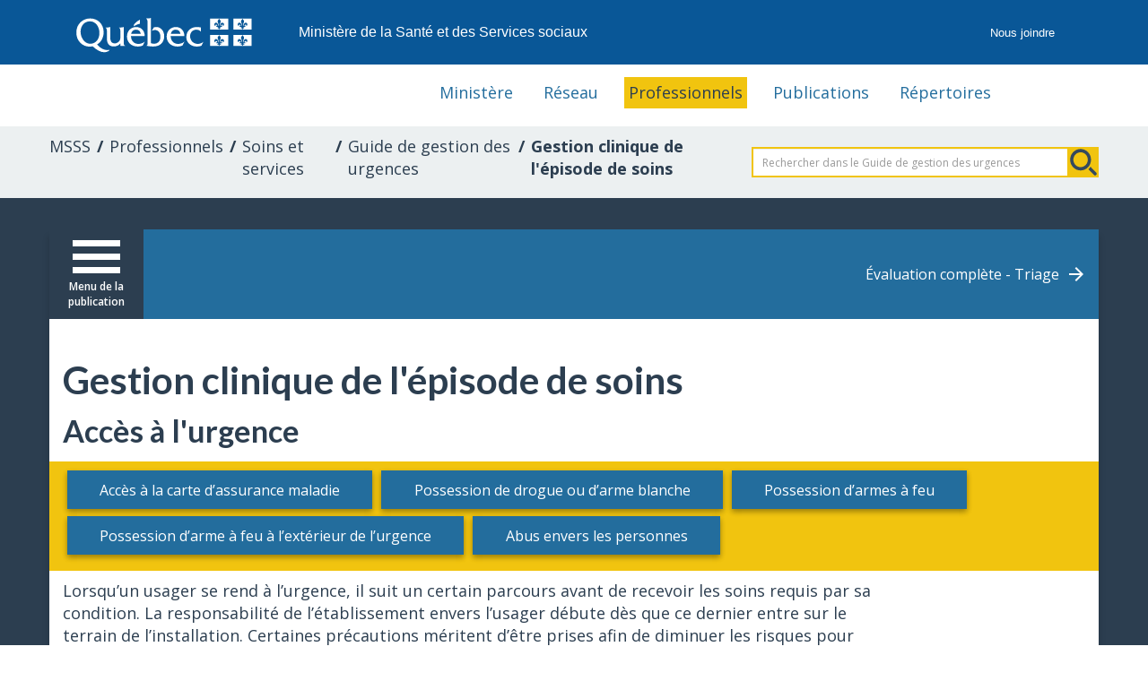

--- FILE ---
content_type: text/html; charset=UTF-8
request_url: https://msss.gouv.qc.ca/professionnels/soins-et-services/guide-urgences-gestion-clinique-de-l-episode-de-soins/acces-a-l-urgence/
body_size: 14594
content:
<!doctype html>
<html lang="fr">

<head>
	<meta charset="utf-8">
	<meta http-equiv="X-UA-Compatible" content="IE=edge,chrome=1">
	<meta name="viewport" content="width=device-width, initial-scale=1.0">
	<title>Accès à l'urgence - Gestion clinique de l'épisode de soins - Professionnels de la sant&eacute; - MSSS</title>
	<meta name="description" content="">
	<meta name="author" content="">
	
	<link rel="stylesheet" href="https://maxcdn.bootstrapcdn.com/bootstrap/3.3.7/css/bootstrap.min.css" integrity="sha384-BVYiiSIFeK1dGmJRAkycuHAHRg32OmUcww7on3RYdg4Va+PmSTsz/K68vbdEjh4u" crossorigin="anonymous">
<!-- IE10 viewport hack for Surface/desktop Windows 8 bug -->
<link type="text/css" rel="stylesheet" href="/professionnels/styles/ie10-viewport-bug-workaround.css">

<link href="https://fonts.googleapis.com/css?family=Lato:300,300i,400,400i,700,700i|Open+Sans:400,400i,600,600i,700,700i" rel="stylesheet">

<link type="text/css" rel="stylesheet" media="print" href="/professionnels/styles/imprime.css">
<link type="text/css" rel="stylesheet" href="/professionnels/styles/ekko-lightbox.min.css">
<link type="text/css" rel="stylesheet" href="/professionnels/styles/sondage.css">

<!-- Scripts pour les lignes de temps -->
<link type="text/css" rel="stylesheet" href="/professionnels/styles/vertical-timeline/verticaltimeline.css">
<!--<link type="text/css" rel="stylesheet" media="screen"  href="/professionnels/styles/style.minify.css">-->


<link type="text/css" rel="stylesheet" media="screen" href="/professionnels/styles/styles-pro.css">
<link type="text/css" rel="stylesheet" media="screen" href="/professionnels/styles/piv.css">

<!-- Clarity -->
<script type="text/javascript">
  (function(c, l, a, r, i, t, y) {
    c[a] = c[a] || function() {
      (c[a].q = c[a].q || []).push(arguments)
    };
    t = l.createElement(r);
    t.async = 1;
    t.src = "https://www.clarity.ms/tag/" + i;
    y = l.getElementsByTagName(r)[0];
    y.parentNode.insertBefore(t, y);
  })(window, document, "clarity", "script", "rmje5e2dhz");
</script>
	
</head>

<body>
	<!--Page complète-->
	<main id="main">
		<div class="contenu-fluide piv">
	<div class="contenu-fixe">
		<div class="ligne">
			<div class="d-flex align-items-center">
				<a href="#contenu" class="visuallyHidden" tabindex="1">Passer au contenu</a>
			</div>
		</div>
		<div class="ligne" id="entetePiv">
			<div class="d-flex align-items-center zone1">
				<a tabindex="5" href="https://www.quebec.ca/gouvernement/ministeres-organismes/sante-services-sociaux"><img id="pivImage" alt="Logo du gouvernement du Québec." src="/inc/images/piv/QUEBEC_blanc.svg" width="256" height="72"></a>
			</div>
			<div class="d-flex align-items-center zone2" lang="fr">
				<div class="identite desktop">Ministère de la Santé et des Services sociaux</div>
			</div>
			<div class="d-flex justify-content-end align-items-center zone3">
				<div class="zoneMenu">
					<div class="toggle_btn">
						<span></span>
					</div>
					<div class="menu_mobile nav">
						<div class="menu_mobile--site mobile">
							<!--Ajoutez votre menu. Vous pouvez le personnalisez par css.-->
							<!--Recherchez dans le css: .menu_mobile--site -->

							<a href="/ministere/">Ministère</a>
							<a href="/reseau/">Réseau</a>
							<a href="/professionnels/">Professionnels</a>
							<a href="https://publications.msss.gouv.qc.ca">Publications</a>
							<a href="/reseau/repertoires/">Répertoires</a>

						</div>
						<div class="menu_mobile--piv">
							<a href="/nous-joindre/" title="Nous joindre" tabindex="25">Nous joindre</a>
						</div>
					</div>
				</div>
			</div>
		</div>
		<div class="row" id="entetePiv--titreMobile">
			<div class="titreM mobile">
				<p>Ministère de la Santé et des Services sociaux</p>
			</div>
		</div>

	</div>
</div>
<header class="pivHaut">


</header>		<h1 class="sr-only">Information pour les professionnels de la santé</h1>
		<div role="navigation" class="hidden-xs"> 
  <!-- menu principal -->
  <ul id="menu-principal" class="menu-principal">
    <li  role="presentation"><a href="/ministere/">Ministère</a></li>
    <li  role="presentation"><a href="/reseau/">Réseau</a></li>
    
    <li class="active" role="presentation"><a href="/professionnels/">Professionnels</a></li>
    <li  role="presentation"><a href="http://publications.msss.gouv.qc.ca">Publications</a></li>
    <li role="presentation"><a href="/reseau/repertoires/" class="btn-portail" rel="noreferrer">Répertoires</a></li>
  </ul>
  <!-- fin menu principal --> 
</div>

		<!--Fil d'ariane-->
		<section id="ariane">
			<nav id="fil-ariane">
				<ul class="breadcrumb">
					<span class="cacher">Vous êtes ici:</span>
				<li><a href="https://www.quebec.ca/gouvernement/ministeres-organismes/sante-services-sociaux">MSSS</a></li>
				<li><a href="/professionnels/">Professionnels</a></li><li><a href="/professionnels/soins-et-services/">Soins et services</a></li><li><a href="/professionnels/soins-et-services/guide-de-gestion-des-urgences/">Guide de gestion des urgences</a></li><li>Gestion clinique de l'épisode de soins</li>				</ul>
				<!-- moteur de recherche -->
				
<div class="hidden-print search">
  <form class="formulaire-recherche" method="get" action="/recherche_ggu.php">
    <div class="input-group">
      <input name='mot' id='mot' type="text" class="form-control input-sm" maxlength="64" placeholder="Rechercher dans le Guide de gestion des urgences" />
      <span class="validation-body cacher">
        <label for="msss_pro">Merci de laisser ce champ vide</label>
        <input name="msss_pro" type="text" size="10" value="" />
      </span>
      <span class="input-group-btn">
        <button type="submit" class="btn  btn-primary">Rechercher</button>
      </span>
    </div>
    <!-- form-group -->

  </form>
  <!-- fin moteur de recherche -->
</div>				<!-- formulaire de recherche -->
			</nav>
		</section>
		<!--fin du fil d'ariane-->


		<!--Contenu du site-->
		<div class="debut-contenu">
			<div class="container">
				<section id="contenu" class="row contenu-publication">
					<div class="contenu">
													<!--Menu hamburger et navigation suivant/précédent-->
							<header class="btn-menu-publication">
								<a id="cd-menu-trigger" href="#0"><span class="cd-menu-text">Menu de la publication</span><span class="cd-menu-icon"></span></a>
								
		<div class="navigation_suivant_precedent">
			<a href="/professionnels/soins-et-services/guide-urgences-gestion-clinique-de-l-episode-de-soins/evaluation-complete-triage/" class="suivant">Évaluation complète - Triage</a> 
        </div>							</header>
							<!--menu complet de la publication-->
							<nav id="cd-lateral-nav">
								
		<ul class="cd-navigation">
			<li class="item-has-children">
				<a href="#0" >Introduction</a>
					<ul class="sub-menu">
						<li ><a href="/professionnels/soins-et-services/guide-urgences-introduction/jasm/">À propos</a></li>
</ul>
			</li> <!-- item-has-children -->
			<li class="item-has-children">
				<a href="#0" >Mises à jour</a>
					<ul class="sub-menu">
						<li ><a href="/professionnels/soins-et-services/guide-urgences-mises-a-jour/a-propos/">À propos</a></li>
</ul>
			</li> <!-- item-has-children -->
			<li class="item-has-children">
				<a href="#0" >Orientations et organisation du réseau</a>
					<ul class="sub-menu">
						<li ><a href="/professionnels/soins-et-services/guide-urgences-orientations-et-organisation-du-reseau/mission-de-l-urgence/">Mission de l'urgence</a></li>

						<li ><a href="/professionnels/soins-et-services/guide-urgences-orientations-et-organisation-du-reseau/contexte/">Contexte</a></li>

						<li ><a href="/professionnels/soins-et-services/guide-urgences-orientations-et-organisation-du-reseau/reduction-congestion-integration-continuum-soins/">Réduction de la congestion par l'intégration au continuum de soins</a></li>

						<li ><a href="/professionnels/soins-et-services/guide-urgences-orientations-et-organisation-du-reseau/definition-des-trajectoires-de-services/">Définition des trajectoires de services</a></li>

						<li ><a href="/professionnels/soins-et-services/guide-urgences-orientations-et-organisation-du-reseau/reseau-universitaire-integre-sante-et-services-sociaux-ruisss/">Réseau universitaire intégré de santé et de services sociaux (RUISSS)</a></li>
</ul>
			</li> <!-- item-has-children -->
			<li class="item-has-children">
				<a href="#0" >Catégorisation des urgences</a>
					<ul class="sub-menu">
						<li ><a href="/professionnels/soins-et-services/guide-urgences-categorisation-des-urgences/a-propos/">À propos</a></li>
</ul>
			</li> <!-- item-has-children -->
			<li class="item-has-children">
				<a href="#0" >Services de proximité, services sociaux et communautaires</a>
					<ul class="sub-menu">
						<li ><a href="/professionnels/soins-et-services/guide-urgences-services-de-proximite-services-sociaux-et-communautaires/introduction/">Introduction</a></li>

						<li ><a href="/professionnels/soins-et-services/guide-urgences-services-de-proximite-services-sociaux-et-communautaires/info-sante-et-info-social-811/">Info-Santé et Info-Social 811</a></li>

						<li ><a href="/professionnels/soins-et-services/guide-urgences-services-de-proximite-services-sociaux-et-communautaires/centre-antipoison-du-quebec/">Centre antipoison du Québec</a></li>

						<li ><a href="/professionnels/soins-et-services/guide-urgences-services-de-proximite-services-sociaux-et-communautaires/services-d-aide-en-situation-de-crise-sasc-des-services-sociaux-generaux/">Services d'aide en situation de crise (SASC) des services sociaux généraux</a></li>

						<li ><a href="/professionnels/soins-et-services/guide-urgences-services-de-proximite-services-sociaux-et-communautaires/gmf-gmf-u-et-gmf-r/">GMF, GMF-U, GMF-A et GMF-R</a></li>

						<li ><a href="/professionnels/soins-et-services/guide-urgences-services-de-proximite-services-sociaux-et-communautaires/soutien-a-domicile/">Soutien à domicile (SAD)</a></li>

						<li ><a href="/professionnels/soins-et-services/guide-urgences-services-de-proximite-services-sociaux-et-communautaires/services-lies-a-la-ligne-de-prevention-du-suicide/">Services liés à la ligne de prévention du suicide</a></li>

						<li ><a href="/professionnels/soins-et-services/guide-urgences-services-de-proximite-services-sociaux-et-communautaires/pharmacies-communautaires/">Pharmacies communautaires</a></li>

						<li ><a href="/professionnels/soins-et-services/guide-urgences-services-de-proximite-services-sociaux-et-communautaires/centres-de-readaptation-en-dependance-des-cisss-ciusss/">Centres de réadaptation en dépendance</a></li>

						<li ><a href="/professionnels/soins-et-services/guide-urgences-services-de-proximite-services-sociaux-et-communautaires/hebergement-temporaire/">Hébergement temporaire</a></li>
</ul>
			</li> <!-- item-has-children -->
			<li class="item-has-children">
				<a href="#0" >Services préhospitaliers d'urgence</a>
					<ul class="sub-menu">
						<li ><a href="/professionnels/soins-et-services/guide-urgences-services-prehospitaliers-d-urgence/introduction/">Introduction</a></li>

						<li ><a href="/professionnels/soins-et-services/guide-urgences-services-prehospitaliers-d-urgence/choix-du-centre-receveur/">Choix du centre receveur</a></li>

						<li ><a href="/professionnels/soins-et-services/guide-urgences-services-prehospitaliers-d-urgence/preavis-reception-clienteles-specifiques-ou-instables/">Préavis à la réception de clientèles spécifiques ou instables</a></li>

						<li ><a href="/professionnels/soins-et-services/guide-urgences-services-prehospitaliers-d-urgence/reception-des-ambulances-a-l-urgence/">Réception des ambulances à l'urgence</a></li>

						<li ><a href="/professionnels/soins-et-services/guide-urgences-services-prehospitaliers-d-urgence/demandes-de-transfert-des-clienteles-de-l-urgence/">Demandes de transfert des clientèles de l'urgence</a></li>

						<li ><a href="/professionnels/soins-et-services/guide-urgences-services-prehospitaliers-d-urgence/accompagnement/">Accompagnement</a></li>
</ul>
			</li> <!-- item-has-children -->
			<li class="item-has-children">
				<a href="#0" >Services d'évacuations aéromédicales</a>
					<ul class="sub-menu">
						<li ><a href="/professionnels/soins-et-services/guide-urgences-services-d-evacuations-aeromedicales/introduction/">Introduction</a></li>
</ul>
			</li> <!-- item-has-children -->
			<li class="item-has-children">
				<a href="#0" class="submenu-open">Gestion clinique de l'épisode de soins</a>
					<ul class="sub-menu" style="display: block;">
						<li ><a href="/professionnels/soins-et-services/guide-urgences-gestion-clinique-de-l-episode-de-soins/acces-a-l-urgence/" class="current">Accès à l'urgence</a></li>

						<li ><a href="/professionnels/soins-et-services/guide-urgences-gestion-clinique-de-l-episode-de-soins/evaluation-complete-triage/">Évaluation complète - Triage</a></li>

						<li ><a href="/professionnels/soins-et-services/guide-urgences-gestion-clinique-de-l-episode-de-soins/criteres-d-orientation-des-usagers/">Critères d'orientation des usagers</a></li>

						<li ><a href="/professionnels/soins-et-services/guide-urgences-gestion-clinique-de-l-episode-de-soins/monitorage-cardiaque-et-surveillance-des-parametres-vitaux/">Monitorage cardiaque et surveillance des paramètres vitaux</a></li>

						<li ><a href="/professionnels/soins-et-services/guide-urgences-gestion-clinique-de-l-episode-de-soins/echange-information-aux-points-de-transition/">Échange de l'information aux points de transition</a></li>

						<li ><a href="/professionnels/soins-et-services/guide-urgences-gestion-clinique-de-l-episode-de-soins/prise-en-charge-medicale/">Prise en charge médicale</a></li>

						<li ><a href="/professionnels/soins-et-services/guide-urgences-gestion-clinique-de-l-episode-de-soins/suivi-de-l-usager-a-l-urgence/">Suivi de l'usager à l'urgence</a></li>

						<li ><a href="/professionnels/soins-et-services/guide-urgences-gestion-clinique-de-l-episode-de-soins/examens-diagnostiques/">Examens diagnostiques</a></li>

						<li ><a href="/professionnels/soins-et-services/guide-urgences-gestion-clinique-de-l-episode-de-soins/dossier-de-l-usager/">Dossier de l'usager</a></li>

						<li ><a href="/professionnels/soins-et-services/guide-urgences-gestion-clinique-de-l-episode-de-soins/mesures-de-controle-e-contention-isolement-et-substance-chimique/">Mesures de contrôle &ndash; Contention, isolement et substance chimique</a></li>

						<li ><a href="/professionnels/soins-et-services/guide-urgences-gestion-clinique-de-l-episode-de-soins/prevention-et-controle-des-infections/">Prévention et contrôle des infections </a></li>
</ul>
			</li> <!-- item-has-children -->
			<li class="item-has-children">
				<a href="#0" >Présence des proches et décès à l'urgence</a>
					<ul class="sub-menu">
						<li ><a href="/professionnels/soins-et-services/presence-proches-et-deces-urgence/presence-famille-et-proches/">Présence de la famille et des proches</a></li>

						<li ><a href="/professionnels/soins-et-services/presence-proches-et-deces-urgence/deces-urgence/">Décès à l'urgence</a></li>

						<li ><a href="/professionnels/soins-et-services/presence-proches-et-deces-urgence/reference-coroner-responsabilite-personnel-urgences/">Référence au coroner &ndash; Responsabilité du personnel des urgences</a></li>

						<li ><a href="/professionnels/soins-et-services/presence-proches-et-deces-urgence/don-organes-et-tissus-role-personnel-urgences/">Don d'organes et de tissus &ndash; Rôle du personnel des urgences</a></li>
</ul>
			</li> <!-- item-has-children -->
			<li class="item-has-children">
				<a href="#0" >Consultation médicale spécialisée</a>
					<ul class="sub-menu">
						<li ><a href="/professionnels/soins-et-services/guide-urgences-consultation-medicale-specialisee/introduction/">Introduction</a></li>
</ul>
			</li> <!-- item-has-children -->
			<li class="item-has-children">
				<a href="#0" >Fluidité hospitalière</a>
					<ul class="sub-menu">
						<li ><a href="/professionnels/soins-et-services/guide-urgences-durant-l-episode-de-soins-aigus/a-propos/">À propos</a></li>

						<li ><a href="/professionnels/soins-et-services/guide-urgences-durant-l-episode-de-soins-aigus/optimisation-fluidite/">Optimisation de la fluidité</a></li>

						<li ><a href="/professionnels/soins-et-services/guide-urgences-durant-l-episode-de-soins-aigus/gestion-des-admissions-et-des-departs/">Gestion des admissions et des départs</a></li>

						<li ><a href="/professionnels/soins-et-services/guide-urgences-durant-l-episode-de-soins-aigus/unites-hospitalisation-pour-courts-sejours/">Unités d'hospitalisation pour les courts séjours</a></li>
</ul>
			</li> <!-- item-has-children -->
			<li class="item-has-children">
				<a href="#0" >Épisode de soins aigus terminé</a>
					<ul class="sub-menu">
						<li ><a href="/professionnels/soins-et-services/guide-urgences-episode-de-soins-aigus-termine/a-propos/">À propos</a></li>

						<li ><a href="/professionnels/soins-et-services/guide-urgences-episode-de-soins-aigus-termine/service-de-medecine-de-jour/">Service de médecine de jour</a></li>

						<li ><a href="/professionnels/soins-et-services/guide-urgences-episode-de-soins-aigus-termine/accueil-clinique/">Accueil clinique</a></li>

						<li ><a href="/professionnels/soins-et-services/guide-urgences-episode-de-soins-aigus-termine/services-de-soutien-de-premiere-ligne/">Services de soutien de première ligne</a></li>

						<li ><a href="/professionnels/soins-et-services/guide-urgences-episode-de-soins-aigus-termine/medecin-de-famille-ipspl-et-equipe-de-soins/">Médecin de famille, infirmière praticienne spécialisée en soins de première ligne (IPSPL) et équipe de soins</a></li>

						<li ><a href="/professionnels/soins-et-services/guide-urgences-episode-de-soins-aigus-termine/services-d-hebergement/">Services d'hébergement</a></li>

						<li ><a href="/professionnels/soins-et-services/guide-urgences-episode-de-soins-aigus-termine/services-de-readaptation/">Services de réadaptation</a></li>

						<li ><a href="/professionnels/soins-et-services/guide-urgences-episode-de-soins-aigus-termine/reseaux-sociaux-et-communautaires/">Réseaux sociaux et communautaires</a></li>
</ul>
			</li> <!-- item-has-children -->
			<li class="item-has-children">
				<a href="#0" >Ressources humaines</a>
					<ul class="sub-menu">
						<li class="item-has-children"><a href="#0">Gestionnaires</a>
							<ul class="sub-menu">
									<li><a href="/professionnels/soins-et-services/guide-urgences-ressources-humaines/chef-unite/">Chef d'unité</a></li>

									<li><a href="/professionnels/soins-et-services/guide-urgences-ressources-humaines/coordonnateur-clinico-administratif-services-urgence/">Coordonnateur clinico-administratif des services d'urgence</a></li>

									<li><a href="/professionnels/soins-et-services/guide-urgences-ressources-humaines/chef-medical/">Chef médical</a></li>
</ul></li>

						<li ><a href="/professionnels/soins-et-services/guide-urgences-ressources-humaines/gouvernance-en-cogestion/">Gouvernance en cogestion</a></li>

						<li class="item-has-children"><a href="/professionnels/soins-et-services/guide-urgences-ressources-humaines/qualification-des-infirmieres-urgence/">Qualification des infirmières de l'urgence</a>
							<ul class="sub-menu">
									<li><a href="/professionnels/soins-et-services/guide-urgences-ressources-humaines/integration-des-infirmieres/">Intégration des infirmières</a></li>
</ul></li>

						<li ><a href="/professionnels/soins-et-services/guide-urgences-ressources-humaines/organisation-de-l-equipe-en-soins-infirmiers/">Organisation de l'équipe en soins infirmiers</a></li>

						<li class="item-has-children"><a href="/professionnels/soins-et-services/guide-urgences-ressources-humaines/personnel-equipe-soignante-urgence/">Personnel de l'équipe soignante de l'urgence</a>
							<ul class="sub-menu">
									<li><a href="/professionnels/soins-et-services/guide-urgences-ressources-humaines/roles-et-responsabilites-equipe/">Rôles et responsabilités de l'équipe</a></li>

									<li><a href="/professionnels/soins-et-services/guide-urgences-ressources-humaines/roles-et-responsabilites-des-collaborateurs/">Rôles et responsabilités des collaborateurs de l'équipe</a></li>
</ul></li>

						<li class="item-has-children"><a href="/professionnels/soins-et-services/guide-urgences-ressources-humaines/personnel-medical-de-l-urgence/">Personnel médical de l'urgence</a>
							<ul class="sub-menu">
									<li><a href="/professionnels/soins-et-services/guide-urgences-ressources-humaines/reglements-du-departement-ou-du-service-de-medecine-d-urgence/">Règlements du Département ou du Service de médecine d'urgence</a></li>

									<li><a href="/professionnels/soins-et-services/guide-urgences-ressources-humaines/organisation-medicale-d-une-urgence-en-region-rurale/">Organisation médicale d'une urgence en région rurale</a></li>

									<li><a href="/professionnels/soins-et-services/guide-urgences-ressources-humaines/quantification-et-qualification/">Quantification et qualification</a></li>
</ul></li>

						<li ><a href="/professionnels/soins-et-services/guide-urgences-ressources-humaines/autres-professionnels-de-l-urgence/">Autres professionnels de l'urgence</a></li>

						<li ><a href="/professionnels/soins-et-services/guide-urgences-ressources-humaines/personnel-de-soutien/">Personnel de soutien</a></li>

						<li ><a href="/professionnels/soins-et-services/guide-urgences-ressources-humaines/mesures-concernant-l-attraction-et-la-retention-des-effectifs/">Mesures concernant l'attraction et la rétention des effectifs</a></li>
</ul>
			</li> <!-- item-has-children -->
			<li class="item-has-children">
				<a href="#0" >Ressources de l'information, des technologies et des installations</a>
					<ul class="sub-menu">
						<li ><a href="/professionnels/soins-et-services/guide-urgences-ressources-information-technologies-et-installations/systeme-information-gestion-des-urgences/">Système d'information et de gestion des urgences (SIGDU)</a></li>

						<li ><a href="/professionnels/soins-et-services/guide-urgences-ressources-information-technologies-et-installations/rendez-vous-sante-quebec-rvsq/">Rendez-vous santé Québec (RVSQ)</a></li>

						<li ><a href="/professionnels/soins-et-services/guide-urgences-ressources-information-technologies-et-installations/systeme-dalertes-informatisees-reperage-clienteles/">Système d'alertes informatisées pour le repérage des clientèles (SAIRC)</a></li>

						<li ><a href="/professionnels/soins-et-services/guide-urgences-ressources-information-technologies-et-installations/clic-sante/">Clic Santé</a></li>

						<li ><a href="/professionnels/soins-et-services/guide-urgences-ressources-information-technologies-et-installations/dossier-sante-quebec-dsq/">Dossier santé Québec (DSQ)</a></li>
</ul>
			</li> <!-- item-has-children -->
			<li class="item-has-children">
				<a href="#0" >Réalisation immobilière</a>
					<ul class="sub-menu">
						<li ><a href="/professionnels/soins-et-services/guide-urgences-realisation-immobiliere/a-propos/">À propos</a></li>
</ul>
			</li> <!-- item-has-children -->
			<li class="item-has-children">
				<a href="#0" >Plan de désencombrement</a>
					<ul class="sub-menu">
						<li ><a href="/professionnels/soins-et-services/guide-urgences-plan-de-desencombrement/a-propos/">À propos</a></li>
</ul>
			</li> <!-- item-has-children -->
			<li class="item-has-children">
				<a href="#0" >Mesures d'urgence</a>
					<ul class="sub-menu">
						<li ><a href="/professionnels/soins-et-services/guide-urgences-mesures-d-urgence/a-propos/">À propos</a></li>
</ul>
			</li> <!-- item-has-children -->
			<li class="item-has-children">
				<a href="#0" >Maladies infectieuses, épidémies et pandémies</a>
					<ul class="sub-menu">
						<li ><a href="/professionnels/soins-et-services/guide-urgences-covid-19/introduction/">Introduction</a></li>
</ul>
			</li> <!-- item-has-children -->
			<li class="item-has-children">
				<a href="#0" >Clientèles et trajectoires particulières</a>
					<ul class="sub-menu">
						<li ><a href="/professionnels/soins-et-services/guide-urgences-clienteles-et-trajectoires-particulieres/introduction/">Introduction</a></li>
</ul>
			</li> <!-- item-has-children -->
			<li class="item-has-children">
				<a href="#0" >Gériatrie</a>
					<ul class="sub-menu">
						<li ><a href="/professionnels/soins-et-services/guide-urgences-geriatrie/le-cadre-de-reference-approche-adaptee-a-la-personne-agee/">Le cadre de référence &ndash; Approche adaptée à la personne âgée en milieu hospitalier</a></li>

						<li ><a href="/professionnels/soins-et-services/guide-urgences-geriatrie/le-cadre-de-reference-vers-un-service-deurgence-adapte-pour-les-personnes-agees/">Le cadre de référence : vers un service d'urgence adapté pour les personnes âgées</a></li>

						<li ><a href="/professionnels/soins-et-services/guide-urgences-geriatrie/environnement-physique-a-lurgence/">Environnement physique à l'urgence</a></li>
</ul>
			</li> <!-- item-has-children -->
			<li class="item-has-children">
				<a href="#0" >Pédiatrie</a>
					<ul class="sub-menu">
						<li ><a href="/professionnels/soins-et-services/guide-urgences-pediatrie/introduction/">Introduction</a></li>

						<li ><a href="/professionnels/soins-et-services/guide-urgences-pediatrie/materiel-utilise-en-pediatrie/">Matériel utilisé en pédiatrie</a></li>

						<li ><a href="/professionnels/soins-et-services/guide-urgences-pediatrie/aspect-medicolegal/">Aspect médicolégal</a></li>

						<li ><a href="/professionnels/soins-et-services/guide-urgences-pediatrie/enfant-maltraite-ou-victime-d-abus-sexuel/">Enfant maltraité ou victime d'abus sexuel</a></li>

						<li ><a href="/professionnels/soins-et-services/guide-urgences-pediatrie/clientele-de-pedopsychiatrie/">Clientèle de pédopsychiatrie</a></li>
</ul>
			</li> <!-- item-has-children -->
			<li class="item-has-children">
				<a href="#0" >Santé mentale</a>
					<ul class="sub-menu">
						<li ><a href="/professionnels/soins-et-services/guide-urgences-sante-mentale/introduction/">Introduction</a></li>

						<li ><a href="/professionnels/soins-et-services/guide-urgences-sante-mentale/gestion-clinique-de-l-episode-de-soins/">Gestion clinique de l'épisode de soins</a></li>

						<li ><a href="/professionnels/soins-et-services/guide-urgences-sante-mentale/principales-dispositions-de-la-loi/">Principales dispositions de la loi liées au consentement</a></li>

						<li ><a href="/professionnels/soins-et-services/guide-urgences-sante-mentale/personne-suicidaire/">Personne qui pense au suicide</a></li>

						<li ><a href="/professionnels/soins-et-services/guide-urgences-sante-mentale/place-de-la-famille-et-des-proches-a-l-urgence/">Place de la famille et des proches à l'urgence</a></li>

						<li ><a href="/professionnels/soins-et-services/guide-urgences-sante-mentale/reseau-integre-en-sante-mentale/">Réseau intégré en santé mentale</a></li>
</ul>
			</li> <!-- item-has-children -->
			<li class="item-has-children">
				<a href="#0" >Dépendance</a>
					<ul class="sub-menu">
						<li ><a href="/professionnels/soins-et-services/guide-urgences-dependance/introduction/">Introduction</a></li>

						<li ><a href="/professionnels/soins-et-services/guide-urgences-dependance/stigmatisation-structurelle-autres-formes/">Stigmatisation structurelle et autres formes de stigmatisation</a></li>

						<li ><a href="/professionnels/soins-et-services/guide-urgences-dependance/troubles-lies-usage-substances/">Troubles liés à l'usage de substances</a></li>

						<li ><a href="/professionnels/soins-et-services/guide-urgences-dependance/orientation-usager/">Orientation de l'usager</a></li>

						<li ><a href="/professionnels/soins-et-services/guide-urgences-dependance/environnement-soutien-urgence/">Environnement de soutien à l'urgence</a></li>
</ul>
			</li> <!-- item-has-children -->
			<li class="item-has-children">
				<a href="#0" >Itinérance</a>
					<ul class="sub-menu">
						<li ><a href="/professionnels/soins-et-services/guide-urgences-itinerance/introduction/">Introduction</a></li>

						<li ><a href="/professionnels/soins-et-services/guide-urgences-itinerance/profil-besoins-particuliers/">Profil et besoins particuliers</a></li>

						<li ><a href="/professionnels/soins-et-services/guide-urgences-itinerance/pratiques-intervention-privilegier/">Pratiques d'intervention à privilégier</a></li>

						<li ><a href="/professionnels/soins-et-services/guide-urgences-itinerance/etablir-planification-concertee-autour-plan-sortie/">Établir une planification concertée autour du plan de sortie</a></li>

						<li ><a href="/professionnels/soins-et-services/guide-urgences-itinerance/obtention-carte-assurance-maladie/">Obtention de la carte d'assurance maladie</a></li>
</ul>
			</li> <!-- item-has-children -->
			<li class="item-has-children">
				<a href="#0" >Centres désignés - agression sexuelle</a>
					<ul class="sub-menu">
						<li ><a href="/professionnels/soins-et-services/guide-urgences-centres-designes-agression-sexuelle/jasm/">À propos</a></li>
</ul>
			</li> <!-- item-has-children -->
			<li class="item-has-children">
				<a href="#0" >Personnes victimes d'intoxication à leur insu (sans suspicion d'agression sexuelle)</a>
					<ul class="sub-menu">
						<li ><a href="/professionnels/soins-et-services/personnes-victimes-intoxication-insu-sans-suspicion-agression-sexuelle/trousse-urinaire-legale/">Trousse urinaire légale</a></li>
</ul>
			</li> <!-- item-has-children -->
			<li class="item-has-children">
				<a href="#0" >Trajectoire - Accidents vasculaires cérébraux</a>
					<ul class="sub-menu">
						<li ><a href="/professionnels/soins-et-services/guide-urgences-trajectoire-accidents-vasculaires-cerebraux/introduction/">Introduction</a></li>

						<li ><a href="/professionnels/soins-et-services/guide-urgences-trajectoire-accidents-vasculaires-cerebraux/principes-generaux-organisation/">Principes généraux d'organisation</a></li>

						<li ><a href="/professionnels/soins-et-services/guide-urgences-trajectoire-accidents-vasculaires-cerebraux/delais-souhaites-en-imagerie-et-en-laboratoire/">Délais souhaités en imagerie et en laboratoire</a></li>

						<li ><a href="/professionnels/soins-et-services/guide-urgences-trajectoire-accidents-vasculaires-cerebraux/choix-bon-traitement-pour-avc-ischemique/">Choix du bon traitement (pour l'AVC ischémique)</a></li>

						<li ><a href="/professionnels/soins-et-services/guide-urgences-trajectoire-accidents-vasculaires-cerebraux/surveillance-post-traitement/">Surveillance post-traitement</a></li>

						<li ><a href="/professionnels/soins-et-services/guide-urgences-trajectoire-accidents-vasculaires-cerebraux/formation-maintien-competences/">Formation et maintien des compétences</a></li>

						<li ><a href="/professionnels/soins-et-services/guide-urgences-trajectoire-accidents-vasculaires-cerebraux/amelioration-continue-et-indicateurs/">Amélioration continue et indicateurs</a></li>

						<li ><a href="/professionnels/soins-et-services/guide-urgences-trajectoire-accidents-vasculaires-cerebraux/accueil-clinique-et-cliniques-ambulatoires-avc-ait-leger/">Accueil clinique et cliniques ambulatoires AVC-AIT léger</a></li>
</ul>
			</li> <!-- item-has-children -->
			<li class="item-has-children">
				<a href="#0" >Trajectoire - Cardiologie</a>
					<ul class="sub-menu">
						<li ><a href="/professionnels/soins-et-services/guide-urgences-trajectoire-cardiologie/a-propos/">À propos</a></li>

						<li ><a href="/professionnels/soins-et-services/guide-urgences-trajectoire-cardiologie/infarctus-aigu-du-myocarde-et-options-therapeutiques-angioplastie-et-fibrinolyse/">Infarctus aigu du myocarde et options thérapeutiques : angioplastie et fibrinolyse</a></li>

						<li ><a href="/professionnels/soins-et-services/guide-urgences-trajectoire-cardiologie/suivi-usagers-par-medecin-de-famille/">Suivi des usagers par le médecin de famille</a></li>
</ul>
			</li> <!-- item-has-children -->
			<li class="item-has-children">
				<a href="#0" >Trajectoire - Cancérologie</a>
					<ul class="sub-menu">
						<li ><a href="/professionnels/soins-et-services/guide-urgences-trajectoire-cancerologie/contexte/">Contexte</a></li>

						<li ><a href="/professionnels/soins-et-services/guide-urgences-trajectoire-cancerologie/types-clienteles-consultant-urgence/">Types de clientèles consultant à l'urgence</a></li>

						<li ><a href="/professionnels/soins-et-services/guide-urgences-trajectoire-cancerologie/urgences-oncologiques-evaluation-priorisation-interventions-cliniques/">Urgences oncologiques : évaluation, priorisation et interventions cliniques</a></li>

						<li ><a href="/professionnels/soins-et-services/guide-urgences-trajectoire-cancerologie/role-equipe-interprofessionnelle-cancerologie/">Rôle de l'équipe interprofessionnelle en cancérologie</a></li>

						<li ><a href="/professionnels/soins-et-services/guide-urgences-trajectoire-cancerologie/guides-et-echelles-utilises/">Guides et échelles utilisés</a></li>

						<li ><a href="/professionnels/soins-et-services/guide-urgences-trajectoire-cancerologie/manipulation-des-medicaments-cytotoxiques-et-des-liquides-biologiques/">Manipulation des médicaments cytotoxiques et des liquides biologiques</a></li>

						<li ><a href="/professionnels/soins-et-services/guide-urgences-trajectoire-cancerologie/recommandations-formation-continue/">Recommandations et formation continue</a></li>
</ul>
			</li> <!-- item-has-children -->
			<li class="item-has-children">
				<a href="#0" >Trajectoire - Traumatologie</a>
					<ul class="sub-menu">
						<li ><a href="/professionnels/soins-et-services/guide-urgences-trajectoire-traumatologie/introduction/">Introduction</a></li>
</ul>
			</li> <!-- item-has-children -->
			<li class="item-has-children">
				<a href="#0" >Informations générales</a>
					<ul class="sub-menu">
						<li ><a href="/professionnels/soins-et-services/guide-urgences-informations-generales/auteurs-reviseurs-et-collaborateurs/">Auteurs, réviseurs et collaborateurs</a></li>

						<li ><a href="/professionnels/soins-et-services/guide-urgences-informations-generales/liste-des-abreviations/">Liste des abréviations</a></li>

						<li ><a href="/professionnels/soins-et-services/guide-urgences-informations-generales/commentaires-et-suggestions/">Commentaires et suggestions</a></li>
</ul>
			</li> <!-- item-has-children -->
			<li class="item-has-children">
				<a href="#0" >Bibliographie</a>
					<ul class="sub-menu">
						<li ><a href="/professionnels/soins-et-services/guide-urgences-bibliographie/jasm/">À propos</a></li>
</ul>
			</li> <!-- item-has-children -->
		</ul> <!-- cd-navigation -->							</nav>
							<!--menu complet de la publication-->
							<!-- Fin Menu hamburger et navigation suivant/précédent-->
							<div class="contenu-page-publication">
							
							<!-- Titre de la page -->
							<h1 class="col-lg-12 col-md-12 col-sm-12 col-xs-12">
								Gestion clinique de l'épisode de soins							</h1>

							<!-- Avis important -->
							
							<!--menu contextuel de la section -->
														<!--fin du menu contextuelle de la section-->


							<!--Contenu texte de la page-->
							<div class="col-xs-12 col-sm-12 col-md-12 col-lg-12">
								
								<!-- Bandeau du contenu -->
								
								<!-- Résumé du contenu -->
								
								<!-- Lien de retour pour les cartes -->
								


								<!-- Sections du contenu -->
								<h2 class="commeH1"><a id="acces-a-l-urgence"></a>Accès à l'urgence</h2>
<div><ul class="menu-publication hidden-print">
	<li><a class="btn" href="#acces-carte-assurance-maladie">Acc&egrave;s &agrave; la carte d&rsquo;assurance maladie</a></li>
	<li><a class="btn" href="#possession-drogue-arme-blanche">Possession de drogue ou d&rsquo;arme blanche</a></li>
	<li><a class="btn" href="#possession-arme-feu">Possession d&rsquo;armes &agrave; feu</a></li>
	<li><a class="btn" href="#possession-arme-feu-exterieur-urgence">Possession d&rsquo;arme &agrave; feu &agrave; l&rsquo;ext&eacute;rieur de l&rsquo;urgence</a></li>
	<li><a class="btn" href="#abus-envers-les-personnes">Abus envers les personnes</a></li>
</ul>

<p>Lorsqu&rsquo;un usager se rend &agrave; l&rsquo;urgence, il suit un certain parcours avant de recevoir les soins requis par sa condition. La responsabilit&eacute; de l&rsquo;&eacute;tablissement envers l&rsquo;usager d&eacute;bute d&egrave;s que ce dernier entre sur le terrain de l&rsquo;installation. Certaines pr&eacute;cautions m&eacute;ritent d&rsquo;&ecirc;tre prises afin de diminuer les risques pour l&rsquo;usager durant ce parcours.</p>

<p>Une signalisation doit &ecirc;tre en place afin d&rsquo;indiquer &agrave; tous de proc&eacute;der initialement &agrave; une hygi&egrave;ne des mains. Un distributeur de solution hydroalcoolique doit se situer imm&eacute;diatement &agrave; c&ocirc;t&eacute; de cette signalisation ainsi que des explications sur l&rsquo;utilisation ad&eacute;quate du produit.</p>

<p>Une signal&eacute;tique doit &eacute;galement indiquer aux usagers et &agrave; leurs accompagnateurs qui pr&eacute;sentent des sympt&ocirc;mes infectieux de respecter l&rsquo;hygi&egrave;ne et l&rsquo;&eacute;tiquette respiratoire. &Agrave; cet effet, l&rsquo;&eacute;tablissement doit rendre disponibles des masques de proc&eacute;dure, des papiers mouchoirs, une poubelle qui ne requiert pas de contact ainsi qu&rsquo;une section r&eacute;serv&eacute;e aux personnes atteintes d&rsquo;une infection respiratoire.</p>

<p>L&rsquo;urgence est facilement localisable, donc bien identifi&eacute;e aux abords de l&rsquo;&eacute;difice pour que toute personne soit en mesure d&rsquo;en rep&eacute;rer imm&eacute;diatement l&rsquo;entr&eacute;e. Le lieu o&ugrave; se trouve l&rsquo;urgence est bien indiqu&eacute; &agrave; chacune des autres portes de l&rsquo;&eacute;difice et le parcours pour s&rsquo;y rendre est facile &agrave; suivre et clairement indiqu&eacute;. La distinction entre l&rsquo;entr&eacute;e principale et l&rsquo;entr&eacute;e de l&rsquo;urgence est &eacute;vidente.</p>

<p>Une situation d&rsquo;urgence peut &eacute;galement concerner un employ&eacute; ou un visiteur &agrave; l&rsquo;int&eacute;rieur de l&rsquo;installation ou sur son terrain. Afin de ne pas mettre en p&eacute;ril la sant&eacute; de la personne en difficult&eacute;, il faut &eacute;viter toute confusion quant &agrave; l&rsquo;identit&eacute; des personnes qui lui porteront secours ou la conduiront &agrave; l&rsquo;urgence. Des mesures de s&eacute;curit&eacute; clairement d&eacute;finies et des proc&eacute;dures d&rsquo;intervention envers la personne en difficult&eacute; doivent &ecirc;tre appliqu&eacute;es autant sur l&rsquo;ensemble du terrain de l&rsquo;installation qu&rsquo;&agrave; l&rsquo;int&eacute;rieur de celle-ci. Les membres de l&rsquo;urgence ou de l&rsquo;&eacute;quipe de r&eacute;animation de l&rsquo;&eacute;tablissement, accompagn&eacute;s de pr&eacute;pos&eacute;s, sont probablement les personnes les mieux pr&eacute;par&eacute;es pour r&eacute;pondre &agrave; ce genre de situation. L&rsquo;&eacute;quipe se d&eacute;place promptement sur les lieux de l&rsquo;incident pour prendre en charge l&rsquo;usager en difficult&eacute; et l&rsquo;&eacute;valuer selon les proc&eacute;dures &eacute;tablies. Selon les &eacute;tablissements, des mesures d&rsquo;urgence encadrant ces proc&eacute;dures sont &eacute;labor&eacute;es, d&eacute;finies et clairement diffus&eacute;es dans l&rsquo;organisation. Diff&eacute;rents codes de couleurs ou nomenclatures peuvent &ecirc;tre associ&eacute;s &agrave; ces mesures d&rsquo;urgence. Il importe de bien les reconna&icirc;tre et de les promouvoir, car il peut &ecirc;tre courant que les services d&rsquo;urgence soient impliqu&eacute;s dans la gestion de ces situations.</p>

<p>Qui plus est, l&rsquo;&eacute;tablissement doit promouvoir une politique et une proc&eacute;dure assurant un acc&egrave;s s&eacute;curitaire &agrave; ses installations en cas de situation de violence ou d&rsquo;agression de la part d&rsquo;un usager. En tout temps, la <a href="#">s&eacute;curit&eacute;</a> des lieux, des usagers et du personnel de l&rsquo;urgence doit &ecirc;tre engag&eacute;e de la part de l&rsquo;&eacute;tablissement.</p>

<h3><a id="acces-carte-assurance-maladie" name="acces-carte-assurance-maladie"></a>Acc&egrave;s &agrave; la carte d&rsquo;assurance maladie</h3>

<p>Afin de pouvoir faciliter la prestation future de soins de sant&eacute; ou de m&eacute;dicaments, il est souhaitable que la personne puisse avoir en sa possession sa carte d&rsquo;assurance maladie valide.</p>

<p>Au Qu&eacute;bec, une modalit&eacute; administrative particuli&egrave;re existe afin de faciliter l&rsquo;obtention de la carte d&rsquo;assurance maladie pour les personnes en situation d&rsquo;itin&eacute;rance. Ce service est disponible &agrave; travers toutes les r&eacute;gions du Qu&eacute;bec et il est gratuit pour la personne en situation d&rsquo;itin&eacute;rance (aucuns frais pour la d&eacute;livrance de la carte ni pour la photo). Il permet &agrave; certains types d&rsquo;acteurs travaillant dans les &eacute;tablissements de sant&eacute; et de services sociaux, les centres locaux d&rsquo;emploi, les bureaux de Services Qu&eacute;bec ainsi qu&rsquo;&agrave; certains organismes communautaires reconnus d&rsquo;attester de l&rsquo;identit&eacute; d&rsquo;une personne et de sa situation d&rsquo;itin&eacute;rance afin de recevoir la carte d&rsquo;assurance maladie pour cette personne et de la lui remettre.</p>

<p>Une fois la demande de carte remplie et re&ccedil;ue &agrave; la RAMQ, si la personne est d&eacute;clar&eacute;e admissible &agrave; l&rsquo;assurance maladie, une carte d&rsquo;une dur&eacute;e d&rsquo;un an sera produite. La personne devra donc reprendre le processus avant l&rsquo;expiration de sa carte (aucun avis de renouvellement n&rsquo;est transmis par la RAMQ).</p>

<p>Pour plus d&rsquo;information sur le processus, vous pouvez contacter la RAMQ.</p>

<h3><a id="possession-drogue-arme-blanche" name="possession-drogue-arme-blanche"></a>Possession de drogue ou d&rsquo;arme blanche</h3>

<p>Toute personne en possession de drogue ou d&rsquo;arme blanche &agrave; l&rsquo;urgence, que son &eacute;tat n&eacute;cessite ou non des soins en sant&eacute; mentale ou en sant&eacute; physique, se verra retirer la drogue ou l&rsquo;arme blanche qu&rsquo;elle a en sa possession, le tout dans le respect de son anonymat. Si la personne est consentante, elle remet la drogue ou l&rsquo;arme blanche &agrave; un responsable ou &agrave; un policier, selon les proc&eacute;dures &eacute;tablies. En cas de refus, l&rsquo;intervention d&rsquo;un policier devient essentielle. La protection du personnel de l&rsquo;urgence ainsi que celle des autres usagers pr&eacute;valent. Les &eacute;tablissements doivent &eacute;laborer des politiques et proc&eacute;dures permettant au personnel de l&rsquo;urgence de disposer de ces &eacute;l&eacute;ments en partenariat avec le service de s&eacute;curit&eacute; de l&rsquo;installation.</p>

<p>Ces outils du <a href="https://www.securitepublique.gouv.qc.ca/police/lois-et-reglements/armes-feu/milieu-sante.html" target="_blank">minist&egrave;re de la S&eacute;curit&eacute; publique&nbsp;<img alt="Ce lien ouvre dans une nouvelle fenÃªtre." src="/professionnels/images/00_icones/lien_externe.gif" /></a> permettront de guider vos droits et vos obligations en regard de la gestion des armes &agrave; feu en milieu de sant&eacute;.</p>

<p>Un outil &eacute;labor&eacute; par le gouvernement du Qu&eacute;bec aide &agrave; comprendre les principes de gestion et le cadre l&eacute;gal entourant la r&eacute;cente <a href="https://encadrementcannabis.gouv.qc.ca/loi/cadre-legal-en-bref/" target="_blank">l&eacute;galisation du cannabis&nbsp;<img alt="Ce lien ouvre dans une nouvelle fenÃªtre." src="/professionnels/images/00_icones/lien_externe.gif" /></a>.</p>

<h3><a id="possession-arme-feu" name="possession-arme-feu"></a>Possession d&rsquo;armes &agrave; feu</h3>

<p>Le personnel divulgue aux policiers le signalement de toute personne en possession d&rsquo;une arme &agrave; feu &agrave; l&rsquo;urgence. L&rsquo;&eacute;tablissement et les agents de la paix conviendront par la suite de la conduite &agrave; tenir, particuli&egrave;rement si la personne refuse de remettre son arme.</p>

<h3><a id="possession-arme-feu-exterieur-urgence" name="possession-arme-feu-exterieur-urgence"></a>Possession d&rsquo;arme &agrave; feu &agrave; l&rsquo;ext&eacute;rieur de l&rsquo;urgence</h3>

<p>Compte tenu des efforts consentis actuellement &agrave; la pr&eacute;vention des suicides et des homicides par arme &agrave; feu, si le personnel d&rsquo;un &eacute;tablissement est au courant qu&rsquo;une personne poss&egrave;de une arme &agrave; feu et que, pour une raison imp&eacute;rative et objective ayant trait &agrave; la sant&eacute; de celle-ci ou de son entourage, il croit que la possession de cette arme constitue un danger, il peut divulguer ce fait aux agents de la paix. Ces derniers jugeront de la pertinence de faire une demande d&rsquo;ordonnance d&rsquo;interdiction pr&eacute;ventive de possession d&rsquo;armes.</p>

<h3><a id="abus-envers-les-personnes" name="abus-envers-les-personnes"></a>Abus envers les personnes</h3>

<p>Le milieu hospitalier comporte aussi des risques pour les personnes en &eacute;tat de grande vuln&eacute;rabilit&eacute;. Les abus de droit ou tout autre type d&rsquo;abus envers les personnes de la part du personnel, d&rsquo;ambulanciers, de policiers ou de proches doivent faire l&rsquo;objet de signalement aupr&egrave;s des organismes responsables, lesquels pourront appliquer les mesures l&eacute;gales appropri&eacute;es.</p>

<p>Visant la reconnaissance des situations potentielles de violence ou d&rsquo;abus psychologique, physique ou sexuel, une attention particuli&egrave;re est accord&eacute;e aux enfants, aux client&egrave;les vuln&eacute;rables, aux personnes a&icirc;n&eacute;es, aux personnes originaires de minorit&eacute;s ethniques, aux personnes pr&eacute;sentant un handicap physique et &agrave; celles souffrant de probl&egrave;mes graves de sant&eacute; mentale (par exemple la psychose ou la d&eacute;ficience intellectuelle). Ainsi, chaque &eacute;tablissement doit se doter d&#39;une politique et d&#39;une proc&eacute;dure en ce qui a trait aux situations potentielles d&#39;abus des a&icirc;n&eacute;s.</p>
</div>

								<!-- Formulaire (si applicable) -->
								
							</div>
							<div class="publication col-md-12">
								<!-- Afficher les chapitres et les sous-titres qui séparent les chapitres des feuilles techniques -->
								

							</div>
							<div class="col-md-12 mise-a-jour">
								<!-- Afficher date de mise à jour -->
								<p class="date_maj">Dernière mise à jour : 26 avril 2022, 13:22							</div>

														</div>
							<!--fin contenu texte de la page-->

							<!--navigation suivant/précédent-->
							
		<div class="navigation_suivant_precedent">
			<a href="/professionnels/soins-et-services/guide-urgences-gestion-clinique-de-l-episode-de-soins/evaluation-complete-triage/" class="suivant">Évaluation complète - Triage</a> 
        </div>							<!--navigation suivant/précédent-->


						
					</div>
				</section>
			</div>

			<!--fin du contenu du site-->
		</div>

	</main>
	<!-- Contenus liés -->
		<!--fin de la page complète-->

	<!--pied de page-->
	<footer id="pied-page" class="col-md-12 hidden-print hidden-xs">
    <ul class="box col-xs-8 col-sm-4 col-md-4 col-lg-4">
			<li><a href="/professionnels/aines/" onclick="trackEvent('Lien interne', 'Pied page', 'Aînés');">Aînés</a></li>
			<li><a href="/professionnels/alcool-drogues-jeu/" onclick="trackEvent('Lien interne', 'Pied page', 'Alcool, autres drogues et jeux');">Alcool, autres drogues et jeux</a></li>
			<li><a href="/professionnels/cancer/" onclick="trackEvent('Lien interne', 'Pied page', 'Cancer');">Cancer</a></li>
			<li><a href="/professionnels/connaissances/" onclick="trackEvent('Lien interne', 'Pied page', 'Connaissances');">Connaissances</a></li>
			<li><a href="/professionnels/covid-19/" onclick="trackEvent('Lien interne', 'Pied page', 'COVID-19');">COVID-19</a></li>
			<li><a href="/professionnels/deficiences-et-handicaps/" onclick="trackEvent('Lien interne', 'Pied page', 'Déficiences et handicaps');">Déficiences et handicaps</a></li>
			<li><a href="/professionnels/developpement-durable/" onclick="trackEvent('Lien interne', 'Pied page', 'Développement durable');">Développement durable</a></li>
			<li><a href="/professionnels/documentation-sources-de-donnees-et-indicateurs/" onclick="trackEvent('Lien interne', 'Pied page', 'Documentation sur les sources de données et indicateurs');">Documentation sur les sources de données et indicateurs</a></li>
			<li><a href="/professionnels/emplois/" onclick="trackEvent('Lien interne', 'Pied page', 'Emplois');">Emplois</a></li>
			<li><a href="/professionnels/ethique/" onclick="trackEvent('Lien interne', 'Pied page', 'Éthique');">Éthique</a></li>
			<li><a href="/professionnels/medecine-au-quebec/" onclick="trackEvent('Lien interne', 'Pied page', 'Exercice de la médecine au Québec');">Exercice de la médecine au Québec</a></li>
			<li><a href="/professionnels/itss/" onclick="trackEvent('Lien interne', 'Pied page', 'Infections transmissibles sexuellement et par le sang (ITSS)');">Infections transmissibles sexuellement et par le sang (ITSS)</a></li>
			<li><a href="/professionnels/informations-geographiques-et-de-population/" onclick="trackEvent('Lien interne', 'Pied page', 'Informations géographiques et de population');">Informations géographiques et de population</a></li>
			<li><a href="/professionnels/intervention-de-crise/" onclick="trackEvent('Lien interne', 'Pied page', 'Intervention de crise');">Intervention de crise</a></li>
			<li><a href="/professionnels/itinerance/" onclick="trackEvent('Lien interne', 'Pied page', 'Itinérance');">Itinérance</a></li>
			<li><a href="/professionnels/main-d-oeuvre/" onclick="trackEvent('Lien interne', 'Pied page', 'Main d\'oeuvre');">Main d'oeuvre</a></li>
			<li><a href="/professionnels/maladies-a-declaration-obligatoire/" onclick="trackEvent('Lien interne', 'Pied page', 'Maladies à déclaration obligatoire (MADO)');">Maladies à déclaration obligatoire (MADO)</a></li></ul>
					 <ul class="box col-xs-8 col-sm-4 col-md-4 col-lg-4">
			<li><a href="/professionnels/maladies-chroniques/" onclick="trackEvent('Lien interne', 'Pied page', 'Maladies chroniques');">Maladies chroniques</a></li>
			<li><a href="/professionnels/maladies-infectieuses/" onclick="trackEvent('Lien interne', 'Pied page', 'Maladies infectieuses');">Maladies infectieuses</a></li>
			<li><a href="/professionnels/medicaments/" onclick="trackEvent('Lien interne', 'Pied page', 'Médicaments');">Médicaments</a></li>
			<li><a href="/professionnels/perinatalite/" onclick="trackEvent('Lien interne', 'Pied page', 'Périnatalité');">Périnatalité</a></li>
			<li><a href="/professionnels/permis/" onclick="trackEvent('Lien interne', 'Pied page', 'Permis');">Permis</a></li>
			<li><a href="/professionnels/jeunesse/" onclick="trackEvent('Lien interne', 'Pied page', 'Petite enfance et jeunesse');">Petite enfance et jeunesse</a></li>
			<li><a href="/professionnels/prevention-clinique/" onclick="trackEvent('Lien interne', 'Pied page', 'Prévention clinique');">Prévention clinique</a></li>
			<li><a href="/professionnels/proche-aidance/" onclick="trackEvent('Lien interne', 'Pied page', 'Proche aidance');">Proche aidance</a></li>
			<li><a href="/professionnels/tabagisme-et-vapotage/" onclick="trackEvent('Lien interne', 'Pied page', 'Produits du tabac et vapotage');">Produits du tabac et vapotage</a></li>
			<li><a href="/professionnels/programme-national-de-sante-publique-pnsp/" onclick="trackEvent('Lien interne', 'Pied page', 'Programme national de santé publique');">Programme national de santé publique</a></li>
			<li><a href="/professionnels/promotion-de-la-sante/" onclick="trackEvent('Lien interne', 'Pied page', 'Promotion de la santé');">Promotion de la santé</a></li>
			<li><a href="/professionnels/reseau/" onclick="trackEvent('Lien interne', 'Pied page', 'Réseau');">Réseau</a></li>
			<li><a href="/professionnels/ressources/" onclick="trackEvent('Lien interne', 'Pied page', 'Ressources');">Ressources</a></li>
			<li><a href="/professionnels/sante-dentaire/" onclick="trackEvent('Lien interne', 'Pied page', 'Santé dentaire');">Santé dentaire</a></li>
			<li><a href="/professionnels/sante-et-bien-etre-selon-le-sexe/" onclick="trackEvent('Lien interne', 'Pied page', 'Santé et bien-être selon le sexe, le genre et l\'orientation sexuelle');">Santé et bien-être selon le sexe, le genre et l'orientation sexuelle</a></li>
			<li><a href="/professionnels/sante-environnementale/" onclick="trackEvent('Lien interne', 'Pied page', 'Santé et environnement');">Santé et environnement</a></li>
			<li><a href="/professionnels/sante-mentale/" onclick="trackEvent('Lien interne', 'Pied page', 'Santé mentale');">Santé mentale</a></li></ul>
					 <ul class="box col-xs-8 col-sm-4 col-md-4 col-lg-4">
			<li><a href="/professionnels/securite-civile/" onclick="trackEvent('Lien interne', 'Pied page', 'Sécurité civile');">Sécurité civile</a></li>
			<li><a href="/professionnels/soins-fin-vie/" onclick="trackEvent('Lien interne', 'Pied page', 'Soins de fin de vie');">Soins de fin de vie</a></li>
			<li><a href="/professionnels/soins-et-services/" onclick="trackEvent('Lien interne', 'Pied page', 'Soins et services');">Soins et services</a></li>
			<li><a href="/professionnels/soins-infirmiers/" onclick="trackEvent('Lien interne', 'Pied page', 'Soins infirmiers');">Soins infirmiers</a></li>
			<li><a href="/professionnels/soutien-domicile/" onclick="trackEvent('Lien interne', 'Pied page', 'Soutien à domicile');">Soutien à domicile</a></li>
			<li><a href="/professionnels/statistiques-donnees-sante-bien-etre/" onclick="trackEvent('Lien interne', 'Pied page', 'Statistiques et données sur la santé et le bien-être');">Statistiques et données sur la santé et le bien-être</a></li>
			<li><a href="/professionnels/statistiques-donnees-services-sante-services-sociaux/" onclick="trackEvent('Lien interne', 'Pied page', 'Statistiques et données sur les services de santé et de services sociaux');">Statistiques et données sur les services de santé et de services sociaux</a></li>
			<li><a href="/professionnels/statistiques-utiles-partenaires/" onclick="trackEvent('Lien interne', 'Pied page', 'Statistiques utiles des partenaires');">Statistiques utiles des partenaires</a></li>
			<li><a href="/professionnels/surveillance/" onclick="trackEvent('Lien interne', 'Pied page', 'Surveillance');">Surveillance</a></li>
			<li><a href="/professionnels/systeme-information-evenements-demographiques/" onclick="trackEvent('Lien interne', 'Pied page', 'Système d\'information des événements démographiques');">Système d'information des événements démographiques</a></li>
			<li><a href="/professionnels/technologies-information/" onclick="trackEvent('Lien interne', 'Pied page', 'Technologies de l\'information');">Technologies de l'information</a></li>
			<li><a href="/professionnels/traumatismes-et-traumatologie/" onclick="trackEvent('Lien interne', 'Pied page', 'Traumatismes et traumatologie');">Traumatismes et traumatologie</a></li>
			<li><a href="/professionnels/vaccination/" onclick="trackEvent('Lien interne', 'Pied page', 'Vaccination');">Vaccination</a></li>
			<li><a href="/professionnels/violence/" onclick="trackEvent('Lien interne', 'Pied page', 'Violence');">Violence</a></li>
			<li><a href="/professionnels/zoonoses/" onclick="trackEvent('Lien interne', 'Pied page', 'Zoonoses');">Zoonoses</a></li>  </footer>
 
 

<!-- Sondage -->
<div id="slidebox" class="slidebox" data-content="Sondage sur la section des Professionnels">
    
    <a class="open" title="Évaluez-nous" style="background-image: url('/professionnels/images/image-flyout-open-3.png');"></a>
    <div id="contenu-texte">
        <div id="texte">
            <h2 data-original-title="Sondage">Sondage</h2>
            <div><span class="titre-page">
            	<p aria-valuetext="Nous aimerions recueillir vos impressions sur cette section et en apprendre d'avantage sur vos habitudes d'utilisation. " data-content="Nous aimerions recueillir vos impressions sur cette section et en apprendre d'avantage sur vos habitudes d'utilisation.">Nous aimerions recueillir vos impressions sur cette section et en apprendre davantage sur vos habitudes d'utilisation.</p></span></div>
        </div>
        <div>
            <a href="/professionnels/inc/sondage.php" id="Repondre" class="button flecheDroite" data-content="Répondre au sondage">Répondre</a>
            <a class="repondre-plus-tard" data-content="Répondre plus tard">Répondre&nbsp;plus&nbsp;tard</a>
        </div>
    </div>
</div>
	<!--fin du pied de page-->
	<div class="col-md-12 col-xs-12">
		<div id="pied_page" class="hidden-print">
			<!-- Global site tag (gtag.js) - Google Analytics -->
<script async src="https://www.googletagmanager.com/gtag/js?id=G-4B8BLRB7RJ"></script>
<script>
  window.dataLayer = window.dataLayer || [];
  function gtag(){dataLayer.push(arguments);}
  gtag('js', new Date());

  gtag('config', 'G-4B8BLRB7RJ');


      
      function trackEvent(category, action, opt_label, opt_value, lien) {
		gtag('event', action, { 'send_to': 'UA-10892818-40',
		  'event_category': category,
		  'event_label': opt_label,
		  'event_value': opt_value
		});
		
		if(category == 'Lien ancre' || category == 'Lien courriel' || category == 'Lien sujet' || category == 'Lien publication'){
		   gtag('event', category, { 'send_to': 'G-4B8BLRB7RJ',
			  'event_action': action,
			  'event_label': opt_label,
			  'event_value': opt_value
			});
		}

	  }   
      
         
</script><a href="#0" class="cd-top js-cd-top">Haut de page</a>


<footer role="contentinfo" id="piv_piedPage">
    <div class="footerSite">
        <!--<div class="bloc-bleu"></div>-->
        <!--Vous pouvez mettre votre propre footer ICI-->
    </div>
    <div class="pivFooter" class="clearfix">
        <div class="contenu contenu-fixe">
            <div id="personnaliser">
                <!-- Zone personnalisable. Exemple: lien de pied de page -->
                <ul id="navFooter">
                    <li><a href="https://www.quebec.ca/gouvernement/ministeres-organismes/sante-services-sociaux/mission-services-publics/declaration-services">D&eacute;claration de services aux citoyens</a></li>
                    <li><a href="/confidentialite/">Confidentialit&eacute;</a></li>
                    <li><a href="/ministere/acces_info/">Diffusion de l'information</a></li>
                    <li><a href="/accessibilite/">Accessibilit&eacute;</a></li>
                </ul>
                <!-- Fin de Zone personnalisable. -->
            </div>
            <div id="logo">
                <a href="#" target="_blank">
                    <!--Changer la source de l'image pour votre signature gouvernementale-->
                    <!--Modifiez le ALT en conséquence.-->
                    <img src="/inc/images/piv/MSSS_couleur.svg" alt="Ministère de la Santé et des Services sociaux du Québec" height="50px">
                </a>
            </div>
            <div id="credits">
                <small><a href="https://www.quebec.ca/droit-auteur" target="_blank">© Gouvernement du Québec, 2026</a></small>
            </div>
        </div>
    </div>

</footer>
<!--Script Menu Mobile-->
<script>
    var btn = document.querySelector('.toggle_btn');
    var nav = document.querySelector('.nav');

    btn.onclick = function() {
        nav.classList.toggle('nav_open');
        btn.classList.toggle('toggle_btn_open');
    }
</script>
<!--[if IE]>
     <script>
            var btn = document.querySelector('.toggle_btn');
            var nav = document.querySelector('.nav');
    
            btn.onclick = function() {
                if (nav.hasClass('nav_open')) {
                    nav.removeClass('nav_open');
                    btn.removeClass('toggle_btn_open');
                } else {
                    nav.addClass('nav_open');
                    btn.addClass('toggle_btn_open');
                }             
            }
    </script>
    <![endif]-->
<!-- Fin Pied de page -->

<!-- Script  -->


<script src="https://code.jquery.com/jquery-3.3.1.slim.min.js" integrity="sha384-q8i/X+965DzO0rT7abK41JStQIAqVgRVzpbzo5smXKp4YfRvH+8abtTE1Pi6jizo" crossorigin="anonymous"></script>
<script src="https://cdnjs.cloudflare.com/ajax/libs/popper.js/1.14.7/umd/popper.min.js" integrity="sha384-UO2eT0CpHqdSJQ6hJty5KVphtPhzWj9WO1clHTMGa3JDZwrnQq4sF86dIHNDz0W1" crossorigin="anonymous"></script>
<!-- <script src="https://stackpath.bootstrapcdn.com/bootstrap/4.3.1/js/bootstrap.min.js" integrity="sha384-JjSmVgyd0p3pXB1rRibZUAYoIIy6OrQ6VrjIEaFf/nJGzIxFDsf4x0xIM+B07jRM" crossorigin="anonymous"></script> -->		</div>
	</div>
	<!-- Bootstrap core JavaScript
================================================== -->
<!-- Placed at the end of the document so the pages load faster -->
<script src="https://ajax.googleapis.com/ajax/libs/jquery/3.1.1/jquery.min.js"></script>
<script src="//ajax.googleapis.com/ajax/libs/jqueryui/1.10.3/jquery-ui.min.js"></script>
<script async src="https://maxcdn.bootstrapcdn.com/bootstrap/3.3.7/js/bootstrap.min.js" integrity="sha384-Tc5IQib027qvyjSMfHjOMaLkfuWVxZxUPnCJA7l2mCWNIpG9mGCD8wGNIcPD7Txa" crossorigin="anonymous"></script>

<script async src="/professionnels/scripts/ekko-lightbox.min.js"></script>
<script src="/professionnels/scripts/ga-event.js"></script>
<script src="/professionnels/scripts/menu-publications.js"></script> 
<script src="/professionnels/scripts/tooltip.js"></script> 
<!-- Resource JavaScript -->
<script> 
(function (abbrTouch) {
  'use strict';

  var tooltipTimeout;

  abbrTouch(document.querySelector('article'), function (target, title, touchX, touchY) {
    var tooltip = getTooltipElement();
    // Ensure the tooltip is ready so that the initial transition works
    setTimeout(function () {
      updateTooltip(tooltip, target.innerHTML, title);
    }, 0);
  });

  function getTooltipElement() {
    var tooltip = document.querySelector('#abbr-tooltip');
    if (!tooltip) {
      tooltip = document.createElement('div');
      tooltip.id = 'abbr-tooltip';
      // Technically this is duplicate content, just exposing it on mobile
      tooltip.setAttribute('aria-hidden', 'true');
      document.body.appendChild(tooltip);
    }
    return tooltip;
  }

  function updateTooltip(tooltip, term, expandedTerm) {
    var text = term + ': ' + expandedTerm;
    tooltip.innerHTML = text;
    tooltip.classList.add('visible');

    if (tooltipTimeout) {
      clearTimeout(tooltipTimeout);
    }

    var timeoutLength = text.length * 120;
    tooltipTimeout = setTimeout(function () {
      tooltip.classList.remove('visible');
    }, timeoutLength);
  }
})(abbrTouch);
</script> 


<!-- IE10 viewport hack for Surface/desktop Windows 8 bug -->
<script async src="/professionnels/scripts/e10-viewport-bug-workaround.js"></script>
<!-- Scripts pour les graphiques Highchart -->
<script src="/professionnels/scripts/highchart/jquery-1.9.x.minify.js" type="text/javascript"></script>
<script src="/professionnels/scripts/highchart/highcharts.js" type="text/javascript"></script>
<script src="/professionnels/scripts/highchart/jquery.highchartTable.js" type="text/javascript"></script>
<script src="/professionnels/scripts/highchart/charts.js" type="text/javascript"></script>
<script src="/professionnels/scripts/highchart/jquery.cookie.js" type="text/javascript"></script>
<script src="/professionnels/scripts/highchart/main.js" type="text/javascript"></script>
<script src="/professionnels/scripts/backtotop.js"></script> 
<noscript> 
<!-- Si JS pas activ�, enlever le lien pour afficher les tableau --> 
<style>.visibilite-tableau{display:none;}</style>
</noscript>	</body>

</html>

--- FILE ---
content_type: text/css; charset=utf-8
request_url: https://msss.gouv.qc.ca/professionnels/styles/ie10-viewport-bug-workaround.css
body_size: 494
content:
@charset "UTF-8";
/* CSS Document */
/*!
 * IE10 viewport hack for Surface/desktop Windows 8 bug
 * Copyright 2014-2015 Twitter, Inc.
 * Licensed under MIT (https://github.com/twbs/bootstrap/blob/master/LICENSE)
 */

/*
 * See the Getting Started docs for more information:
 * http://getbootstrap.com/getting-started/#support-ie10-width
 */
@-ms-viewport     { width: device-width; }
@-o-viewport      { width: device-width; }
@viewport         { width: device-width; }



--- FILE ---
content_type: text/css; charset=utf-8
request_url: https://msss.gouv.qc.ca/professionnels/styles/sondage.css
body_size: 2228
content:
@charset "utf-8";
/* Style pour la boite Sondage et les formulaires */

#slidebox {
	 height: 182px !important;
	/*right: -395px;*/
	width: 435px !important;
	background-color: #ecf0f1;
	bottom: 20px;
	min-height: 182px;
	position: fixed;
	right: -2000px;
	width: 100%;
	z-index: 105;
	border-top-left-radius: 10px;
	border-bottom-left-radius: 10px;
}

#slidebox a.open {
	border-top-left-radius: 10px;
	border-bottom-left-radius: 10px;
	float: left;
	height: 182px;
	margin-right: 20px;
	width: 45px;
}
#slidebox a {
	cursor: pointer;
}
#slidebox #contenu-texte {
	margin: 10px;
}
#slidebox #contenu-texte {
	margin: 10px 10%;
}
#slidebox #contenu-texte #texte {
	min-height: 80px;
}
#slidebox #contenu-texte #Repondre {
margin-right: 0 !important;
}
#slidebox #contenu-texte #Repondre {
	margin-right: 8% !important;
}

#slidebox h2 {
	color: #2c3e50 !important;
	font-family: oswaldbook,Helvetica,Helvetica Neue,Arial,sans-serif;
	font-size: 22px !important;
	margin: 10px 20px 10px 0;
}

#slidebox #contenu-texte #texte .titre-page {
	color: black;
}

.button.flecheDroite {
	background-image: url("/professionnels/images/fleche-droite-blanc-alpha80.png");
	background-position: right center;
	background-repeat: no-repeat;
	padding-right: 29px;
}
.button {
	background-color: #2c3e50;
	border: 0 none;
	border-radius: 6px;
	color: #d7ebfb;
	display: inline-block;
	font-family: oswaldbook,Helvetica,Helvetica Neue,Arial,sans-serif;
	font-size: 1.2em;
	margin: 1.35em 0;
	padding: 10px 20px;
	text-decoration: none !important;
	/*text-transform: uppercase;*/
}

.button:hover{
	background-color: #2980b9;
	color: black;
	font-weight: bold;
}
	
#slidebox a.repondre-plus-tard {
	margin-left: 81px;
}
#slidebox a.repondre-plus-tard {
	color: black;
	text-decoration: underline;
}

/*** Formulaires ***/


.formulaire-depot input {
    line-height: normal;
}

.formulaire-depot input[type="text"], .formulaire-depot input[type="password"] {
    font-weight: 300;
    padding: 10px;
}

.formulaire-depot input[type="text"], .formulaire-depot input[type="password"], .formulaire-depot textarea, .formulaire-depot select {
    -moz-appearance: none;
    -moz-border-bottom-colors: none;
    -moz-border-left-colors: none;
    -moz-border-right-colors: none;
    -moz-border-top-colors: none;
    background-color: #f2f2f2;
    border-color: -moz-use-text-color -moz-use-text-color #e1e1e1;
    border-image: none;
    border-style: none none solid;
    border-width: 0 0 1px;
    border-bottom: 1px solid #000000;
    font-size: 16px;
    line-height: 20px;
    position: relative;
    z-index: 1;
}

.formulaire-depot input[type="checkbox"], .formulaire-depot input[type="radio"] {
    box-sizing: border-box;
    padding: 0;
}

.formulaire-depot .radio-field input, .formulaire-depot .checkbox-field input {
    position: absolute;
    z-index: -1;
    opacity: 0;
}


.formulaire-depot.validation p {
    display: flex;
    width: 100%;
}

.formulaire-depot.validation p span.reponse {
    text-align: left;
    margin-left: 15px;
    font-weight: 600;
}


.formulaire-depot .radio-field label, .formulaire-depot .checkbox-field label {
    align-items: center;
    color: #363636;
    display: flex;
    font-size: 16px;
    font-weight: 300;
    line-height: 22px;
    margin-left: 3px;
    /*max-width: 60px;*/
    position: relative;
    transition: opacity 300ms ease 0s;
}

.formulaire-depot .radio-field label::before {
    background-position: center center;
    background-repeat: no-repeat;
    background-size: 11px 11px;
    border: 2px solid #565656;
    border-radius: 50%;
    content: "";
    display: inline-block;
    flex-shrink: 0;
    height: 16px;
    margin-right: 6px;
    position: relative;
    width: 16px;
}

.formulaire-depot .radio-field label::after {
    background-color: #3f47a6;
    border-radius: 50%;
    content: "";
    flex-shrink: 0;
    height: 6px;
    left: 5px;
    opacity: 0;
    position: absolute;
    top: 50%;
    transform: translateY(-50%);
    width: 6px;
}

.formulaire-depot .radio-field input:checked + label::after {
    opacity: 1;
}

.formulaire-depot select {
/*    background: #f2f2f2 url(../svg/arrow-select.svg) no-repeat scroll right 4px center;*/
    background-size: 7%;
    border-radius: 6px;
    font-weight: 300;
    padding: 10px 30px 10px 10px;
	border: solid 1px #000000;
}

.formulaire-depot input[type="text"]:disabled, .formulaire-depot input[type="password"]:disabled, .formulaire-depot textarea:disabled, .formulaire-depot select:disabled {
    opacity: 0.4;
}


.formulaire-depot .radio-field, .formulaire-depot .checkbox-field {
    align-items: center;
    display: flex;
    flex-direction: row-reverse;
    justify-content: flex-end;
    max-width: 100%;
}

.formulaire-depot .legend, .formulaire-depot label, .formulaire-depot p {
    display: block;
    font-size: 20px;
    font-weight: 700;
    line-height: 30px;
    margin-bottom: 5px;
    max-width: 100%;
}

.formulaire-depot .radio-field input, .formulaire-depot .checkbox-field input {
    position: absolute;
    z-index: -1;
    opacity: 0;
}

.formulaire-depot .checkbox-field label::before {
    background-position: center center;
    background-repeat: no-repeat;
    background-size: 11px 11px;
    border: 2px solid #3f47a6;
    border-radius: 2px;
    content: "";
    display: inline-block;
    flex-shrink: 0;
    height: 16px;
    margin-right: 6px;
    position: relative;
    transition: background-color 300ms ease 0s;
    width: 16px;
}

.formulaire-depot .checkbox-field label::after {
    background: #3f47a6 url(../images/00_icones/icon-checked-white.svg) no-repeat scroll center center / 11px 11px;
    border-radius: 3px;
    content: "";
    flex-shrink: 0;
    height: 16px;
    left: 0;
    opacity: 0;
    position: absolute;
    top: 50%;
    transform: translateY(-50%);
    width: 16px;
}



.formulaire-depot.validation .confirmation {
    max-width: 100%;
}

.formulaire-depot .checkbox-field input:checked + label::after {
    opacity: 1;
}


.formulaire-depot .btn.btn-primary.is-disabled,
.formulaire-depot .btn.btn-primary:disabled {
    background-color: #b1b1b1;
    pointer-events: none;
    color: #ffffff;
	border: none;
}

.formulaire-depot .btn.btn-primary {
	margin-right: 15px;
}

ul.nav-etapes.formulaire-depot {
    font-size: 0;
    list-style-type: none;
    margin: 0;
    padding: 10px 0 10px 0;
}

ul.nav-etapes.formulaire-depot li {
    display: inline-block;
    font-size: 16px;
    margin: 0;
    padding: 10px 0;
	width: auto;
}

ul.nav-etapes.formulaire-depot > li + li::before {
    color: #212121;
    content: "> ";
    padding: 10px;
}

.etape-active span {
    font-weight: bold;
    background-color: #f1c40f;
    padding: 10px;
    color: #212121;
}

.field.formulaire-depot {
    padding: 0 0 30px 0;
}

.field.formulaire-depot .informations-validation {
    padding-left: 30px;
	border-left: solid 3px #2c3e50;
}

.field.formulaire-depot form p {
    margin: 20px 0;
}

.field.formulaire-depot form {
    border-bottom: solid 1px #2c3e50;
    padding: 0 0 30px 0;
}

.field.formulaire-depot p.validation-courriel-champs-vide {
    margin: -15px 0 20px 0;
    font-size: 16px;
    font-style: italic;
}

.debut-contenu-depot {
	padding-top: 15px;
    background-color: #2c3e50;
/*
    display: flex;
    display: -webkit-box;
    display: -moz-box;
    display: -ms-flexbox;
    display: -webkit-flex;
*/
    padding-bottom: 40px;
    background-repeat: no-repeat;
    background-size: contain;
}

.debut-contenu-depot>div {
    background-color: #fff;
    box-shadow: 0 9px 6px 2px rgba(0,0,0,.11);
    margin-top: 20px;
}

.error-message {
    background-color: #dc2e2e;
    color: #fff;
    line-height: 0.875rem;
    margin-right: 5px;
    padding: 15px 10px;
    margin-top: 5%;
}
.error-message-explanation {
    color: #dc2e2e;
    display: block;
    font-weight: 500;
    margin-top: 5px;
    width: 100%;
}


--- FILE ---
content_type: text/css; charset=utf-8
request_url: https://msss.gouv.qc.ca/professionnels/styles/vertical-timeline/verticaltimeline.css
body_size: 2733
content:
/* -------------------------------- 

Primary style

-------------------------------- */
/*html * {
  -webkit-font-smoothing: antialiased;
  -moz-osx-font-smoothing: grayscale;
}

*, *:after, *:before {
  -webkit-box-sizing: border-box;
  -moz-box-sizing: border-box;
  box-sizing: border-box;
}

body {
  font-size: 100%;
  font-family: "Droid Serif", serif;
  color: #7f8c97;
  background-color: #e9f0f5;
}*/

#zone-timeline{
	/*background-color: #ecf0f1;*/
}

#zone-timeline a {
  /*color: #acb7c0;*/
  text-decoration: none;
  font-family: "Open Sans", sans-serif;
}

#zone-timeline img {
  max-width: 100%;
}

#zone-timeline h1, #zone-timeline h3 {
  font-family: "Open Sans", sans-serif;
  font-weight: bold;
}

/* -------------------------------- 

Modules - reusable parts of our design

-------------------------------- */
.cd-container {
  /* this class is used to give a max-width to the element it is applied to, and center it horizontally when it reaches that max-width */
  width: 90%;
  max-width: 1170px;
  /*margin: 0 auto;*/
}
.cd-container::after {
  /* clearfix */
  content: '';
  display: table;
  clear: both;
}

/* -------------------------------- 

Main components 

-------------------------------- */
#zone-timeline header {
  height: 200px;
  line-height: 200px;
  text-align: center;
  background: #303e49;
}
#zone-timeline header h1 {
  color: white;
  font-size: 18px;
  font-size: 1.125rem;
}
@media only screen and (min-width: 1170px) {
  #zone-timeline header {
    height: 300px;
    line-height: 300px;
  }
  #zone-timeline header h1 {
    font-size: 24px;
    font-size: 1.5rem;
  }
}

#cd-timeline {
  position: relative;
  padding: 2em 0;
  margin-top: 2em;
  margin-bottom: 2em;
}
#cd-timeline::before {
  /* this is the vertical line */
  content: '';
  position: absolute;
  top: 0;
  left: 18px;
  height: 100%;
  width: 4px;
  background: #2c3e50;
}



.cd-timeline-number .number{
	
}


@media only screen and (min-width: 1170px) {
  #cd-timeline {
    margin-top: 3em;
    margin-bottom: 3em;
  }
  #cd-timeline::before {
  /*  left: 50%;*/
    margin-left: -2px;
  }
}

.cd-timeline-block {
  position: relative;
  margin: 2em 0;
}
.cd-timeline-block:after {
  content: "";
  display: table;
  clear: both;
}
.cd-timeline-block:first-child {
  margin-top: 0;
}
.cd-timeline-block:last-child {
  margin-bottom: 0;
}
@media only screen and (min-width: 1170px) {
  .cd-timeline-block {
    margin: 2em 0;
  }
  .cd-timeline-block:first-child {
    margin-top: 0;
  }
  .cd-timeline-block:last-child {
    margin-bottom: 0;
  }
}

.cd-timeline-img {
  /*position: relative;
  top: 10px;
  left: 73px;*/
  /*width: 40px;
  height: 40px;
  border-radius: 50%;*/
	float: left;
	margin-top: 10px;
  box-shadow: 0 0 0 4px white, inset 0 2px 0 rgba(0, 0, 0, 0.08), 0 3px 0 4px rgba(0, 0, 0, 0.05);
}

.cd-timeline-img h2{
	font-size: 1.2em;
	margin: 0;
	padding: 0;
}

.cd-timeline-img img {
  display: block;
  width: 24px;
  height: 24px;
  position: relative;
  left: 50%;
  top: 50%;
  margin-left: -12px;
  margin-top: -12px;
}
.cd-timeline-img.cd-picture {
  background: #f1c40f;
}
.cd-timeline-img.cd-movie {
  background: #f1c40f;
}


.cd-timeline-img.cd-location {
  background: #f1c40f;
}

.cd-timeline-img {
	width: 70%;
	padding: 15px;
	text-align: center;	
}

@media only screen and (min-width: 1200px) {
	.cd-timeline-img {
		width: 87%;
		padding: 15px;
		text-align: center;	
	}
}

/*@media only screen and (min-width: 1170px) {*/
  .cssanimations .cd-timeline-img.is-hidden {
    visibility: hidden;
  }
  .cssanimations .cd-timeline-img.bounce-in {
    visibility: visible;
    -webkit-animation: cd-bounce-1 0.6s;
    -moz-animation: cd-bounce-1 0.6s;
    animation: cd-bounce-1 0.6s;
  }
/*}*/

@-webkit-keyframes cd-bounce-1 {
  0% {
    opacity: 0;
    -webkit-transform: scale(0.5);
  }

  60% {
    opacity: 1;
    -webkit-transform: scale(1.2);
  }

  100% {
    -webkit-transform: scale(1);
  }
}
@-moz-keyframes cd-bounce-1 {
  0% {
    opacity: 0;
    -moz-transform: scale(0.5);
  }

  60% {
    opacity: 1;
    -moz-transform: scale(1.2);
  }

  100% {
    -moz-transform: scale(1);
  }
}
@keyframes cd-bounce-1 {
  0% {
    opacity: 0;
    -webkit-transform: scale(0.5);
    -moz-transform: scale(0.5);
    -ms-transform: scale(0.5);
    -o-transform: scale(0.5);
    transform: scale(0.5);
  }

  60% {
    opacity: 1;
    -webkit-transform: scale(1.2);
    -moz-transform: scale(1.2);
    -ms-transform: scale(1.2);
    -o-transform: scale(1.2);
    transform: scale(1.2);
  }

  100% {
    -webkit-transform: scale(1);
    -moz-transform: scale(1);
    -ms-transform: scale(1);
    -o-transform: scale(1);
    transform: scale(1);
  }
}
.cd-timeline-content {
  position: relative;
  /*margin-left: 30px;
  background: white;
  border-radius: 0.25em;
  padding: 1em;
  box-shadow: 0 3px 0 #d7e4ed;*/
	margin-left: 25px;
    padding: 0px 15px 0px 15px;
    width: 90%;
    float: left;
    margin-top: 15px;
	background: white;
	/*box-shadow: 0 3px 0 #cdd0d1;*/
	border: solid 1px #ddd;
}
.cd-timeline-content:after {
  content: "";
  display: table;
  clear: both;
}
.cd-timeline-content h3 {
  color: #303e49;
	margin-top: 10px;
}
.cd-timeline-content p, .cd-timeline-content .cd-read-more, .cd-timeline-content .cd-date {
  /*font-size: 13px;
  font-size: 0.8125rem;*/
}
.cd-timeline-content .cd-read-more, .cd-timeline-content .cd-date {
  display: inline-block;
}
.cd-timeline-content p {
  margin: 1em 0;
  line-height: 1.6;
}
.cd-timeline-content .cd-read-more {
  /*float: right;*/
  padding: .8em 1em;
  background: #acb7c0;
  color: white;
  border-radius: 0.25em;
}
.no-touch .cd-timeline-content .cd-read-more:hover {
  background-color: #bac4cb;
}
.cd-timeline-content .cd-date {
  float: left;
  padding: .8em 0;
  opacity: .7;
}
.cd-timeline-content::before {
  /*content: '';
  position: absolute;
  top: 16px;
  right: 100%;
  height: 0;
  width: 0;
  border: 7px solid transparent;
  border-right: 7px solid #9d9d9d;*/
}

.cd-timeline-number {
    background-color: white;
    display: block;
    position: relative;
    color: #2c3e50;
    /*font-size: 3em;*/
    text-align: left;
    line-height: 1.7em;
    left: 22px;
    border-bottom: solid 4px #2c3e50;
	padding-left: 20px;
	/*box-shadow : 0 0 0 4px white, inset 0 2px 0 rgba(0, 0, 0, 0.08), 0 3px 0 4px rgba(0, 0, 0, 0.05);*/
	float: left;    
	width: 100%;
}

.cd-timeline-number::before{
	display: block;
    position: absolute;
    content: "";
    width: 20px;
    height: 20px;
    background-color: #2c3e50;
    border-radius: 50%;
    left: -12px;
    bottom: -12px;
}
.conseil{
    background-color: #FFFFFF;
    border-color: #ddd;
}
.bordure-orange, .bordure-bleue{
	border-left: 5px solid;
}

.bordure-orange{
	border-left-color: #E67E22;
}

.bordure-bleue{
	border-left-color: #2980B9;
}

.bordure-rouge{
	border-left-color: #C0392B;
}

.bordure-mauve{
	border-left-color: #913D88;
}

.bordure-bleue::before, .bordure-orange::before{
	left: -19px;
}

.legende{
	background-color: #ecf0f1;
	padding: 10px;
	overflow: auto;
}
.legende h3, .legende h2, .legende h4{
	margin-top: 0;
	font-size: 16px;
	font-weight: bold;
}

.legende .texte{
	float: left;
	width: 235px;
}

.legende .texte p{
	font-size: 12px;
}

.legende div[class*="couleur"]{
	float: left;
	width: 20px;
	height: 20px;
	margin-right: 5px;
	/*margin-top: 10px;*/
}

.legende .couleur-bleue{
	background-color: #2980B9;
}

.legende .couleur-orange{
	background-color: #E67E22;
}

.legende .couleur-rouge{
	background-color: #C0392B;
}

.legende .couleur-mauve{
	background-color: #913D88;
}

@media only screen and (min-width: 768px) {
  .cd-timeline-content h3 {
    font-size: 20px;
    font-size: 1.55rem;
  }
  .cd-timeline-content p {
    /*font-size: 16px;
    font-size: 1rem;*/
  }
  .cd-timeline-content{
    /*font-size: 14px;
    font-size: 0.875rem;*/
	  margin-left: 50px;
  }
  .cd-timeline-img h2{
	font-size: 2em;
	margin: 0;
	padding: 0;
  }
	.cd-timeline-number{
		left:22px;
		padding-left: 30px;
	}
	/*.cd-timeline-number {
		background-color: white;
		display: block;
		position: relative;
		color: #2c3e50;
		font-size: 4em;
		text-align: center;
		line-height: 1.7em;
		left: -23px;
		border: solid 4px #cfd2d3;
		/*box-shadow : 0 0 0 4px white, inset 0 2px 0 rgba(0, 0, 0, 0.08), 0 3px 0 4px rgba(0, 0, 0, 0.05);*/
		/*float: left;
	}*/
}
@media only screen and (min-width: 1170px) {
  .cd-timeline-content {
    margin-left:70px;
    padding: 0px 15px 0px 15px;
    width: 90%;
	float: left;
	margin-top: 15px;
  }
	
  .cd-timeline-img h2{
	font-size: 2em;
	margin: 0;
	padding: 0;
  }
  .cd-timeline-content::before {
   /* top: 24px;
    left: 100%;
    border-color: transparent;
    border-left-color: white;*/
  }
  .cd-timeline-content .cd-read-more {
    /*float: left;*/
  }
  .cd-timeline-content .cd-date {
    /*position: absolute;*/
    width: 100%;
    left: 122%;
    top: 6px;
    font-size: 16px;
    font-size: 1rem;
  }
  .cd-timeline-block:nth-child(even) .cd-timeline-content {
    /*float: right;*/
  }
  .cd-timeline-block:nth-child(even) .cd-timeline-content::before {
   /* top: 24px;
    left: auto;
    right: 100%;
    border-color: transparent;
    border-right-color: #9d9d9d;*/
  }
  .cd-timeline-block:nth-child(even) .cd-timeline-content .cd-read-more {
    float: right;
  }
  .cd-timeline-block:nth-child(even) .cd-timeline-content .cd-date {
    /*left: auto;
    right: 122%;
    text-align: right;*/
  }
  .cssanimations .cd-timeline-content.is-hidden {
    visibility: hidden;
  }
  .cssanimations .cd-timeline-content.bounce-in {
    visibility: visible;
    -webkit-animation: cd-bounce-2 0.6s;
    -moz-animation: cd-bounce-2 0.6s;
    animation: cd-bounce-2 0.6s;
  }
}

@media only screen and (min-width: 1170px) {
  /* inverse bounce effect on even content blocks */
  .cssanimations .cd-timeline-block:nth-child(even) .cd-timeline-content.bounce-in {
    -webkit-animation: cd-bounce-2-inverse 0.6s;
    -moz-animation: cd-bounce-2-inverse 0.6s;
    animation: cd-bounce-2-inverse 0.6s;
  }
}
@-webkit-keyframes cd-bounce-2 {
  0% {
    opacity: 0;
    -webkit-transform: translateX(-100px);
  }

  60% {
    opacity: 1;
    -webkit-transform: translateX(20px);
  }

  100% {
    -webkit-transform: translateX(0);
  }
}
@-moz-keyframes cd-bounce-2 {
  0% {
    opacity: 0;
    -moz-transform: translateX(-100px);
  }

  60% {
    opacity: 1;
    -moz-transform: translateX(20px);
  }

  100% {
    -moz-transform: translateX(0);
  }
}
@keyframes cd-bounce-2 {
  0% {
    opacity: 0;
    -webkit-transform: translateX(-100px);
    -moz-transform: translateX(-100px);
    -ms-transform: translateX(-100px);
    -o-transform: translateX(-100px);
    transform: translateX(-100px);
  }

  60% {
    opacity: 1;
    -webkit-transform: translateX(20px);
    -moz-transform: translateX(20px);
    -ms-transform: translateX(20px);
    -o-transform: translateX(20px);
    transform: translateX(20px);
  }

  100% {
    -webkit-transform: translateX(0);
    -moz-transform: translateX(0);
    -ms-transform: translateX(0);
    -o-transform: translateX(0);
    transform: translateX(0);
  }
}
@-webkit-keyframes cd-bounce-2-inverse {
  0% {
    opacity: 0;
    -webkit-transform: translateX(100px);
  }

  60% {
    opacity: 1;
    -webkit-transform: translateX(-20px);
  }

  100% {
    -webkit-transform: translateX(0);
  }
}
@-moz-keyframes cd-bounce-2-inverse {
  0% {
    opacity: 0;
    -moz-transform: translateX(100px);
  }

  60% {
    opacity: 1;
    -moz-transform: translateX(-20px);
  }

  100% {
    -moz-transform: translateX(0);
  }
}
@keyframes cd-bounce-2-inverse {
  0% {
    opacity: 0;
    -webkit-transform: translateX(100px);
    -moz-transform: translateX(100px);
    -ms-transform: translateX(100px);
    -o-transform: translateX(100px);
    transform: translateX(100px);
  }

  60% {
    opacity: 1;
    -webkit-transform: translateX(-20px);
    -moz-transform: translateX(-20px);
    -ms-transform: translateX(-20px);
    -o-transform: translateX(-20px);
    transform: translateX(-20px);
  }

  100% {
    -webkit-transform: translateX(0);
    -moz-transform: translateX(0);
    -ms-transform: translateX(0);
    -o-transform: translateX(0);
    transform: translateX(0);
  }
}


--- FILE ---
content_type: text/css; charset=utf-8
request_url: https://msss.gouv.qc.ca/professionnels/styles/styles-pro.css
body_size: 11249
content:
html{font-size:62.5%;overflow-y:scroll}*{margin:0;padding:0}html,body{height:100%}.pivHaut{margin-bottom:20px;margin-top:-6px;background:none;box-shadow:none;display:flex;display:-webkit-box;display:-moz-box;display:-ms-flexbox;display:-webkit-flex;padding-right:15px;padding-left:15px;margin-right:auto;margin-left:auto}@media screen and (min-width: 768px){.pivHaut{width:750px}}@media screen and (min-width: 992px){.pivHaut{width:970px}}@media screen and (min-width: 1200px){.pivHaut{width:1170px}}#pivHautMenuMobile{visibility:collapse}.pivHaut .banniere{min-width:100%;background-position:top right;background-repeat:no-repeat}.pivHautLogo{margin:0;padding:0;background:#fff;display:table-cell;height:72px;vertical-align:bottom}.pivHautLogo a{display:block;position:relative;bottom:-16px}.pivHautBoutonMenu,.pivHautBoutonRecherche,.pivHautBoutonsMobile,.recherche .pivHautRecherche{display:none}.pivHautMenu{vertical-align:bottom;display:table-cell;width:100%;height:auto;font-size:medium}.pivHautMenu ul{background:#003399;min-height:17px;font-size:70%;margin:0;padding:0;margin-bottom:12px}.pivHautMenu ul,.banniere ul{vertical-align:top}.pivHautMenu li,.banniere ul li{display:block;float:left;font-weight:normal;border-top:none}.pivHautMenu li{margin-bottom:0}.pivHautMenu a,.lte8.no-js .banniere ul li a{display:block;padding:0 0 0 15px;color:#fff;text-decoration:none}.pivHautMenu a:hover,.lte8.no-js .banniere ul li a:hover{text-decoration:underline;background-color:transparent;color:#fff}.pivHautFonctionnalites{font-size:12px;margin:30px 0 0;padding:0;text-align:right}.pivOutils{margin:0;padding:0;display:inline-block;position:relative;top:2px\9}.pivOutils li{padding-left:3px;height:22px;border-left:1px solid #f2f2f2;display:inline-block;border-left:none}.pivOutils button{border:0;text-indent:-9999px}.pivHautRecherche{padding:0;margin:0;background:none;display:inline-block;margin-top:1px}.pivHautRecherche input{width:160px;height:19px;padding:0 0 1px;margin:0;border:1px solid #e2e2e2;font-size:1rem;display:block;float:left}.nousJoindre{cursor:pointer;display:inline-block;height:1.5rem;margin:0;border:2px solid #979797;background:none repeat scroll 0 0 #5C5C5E;font-size:1.083rem;text-align:center}.nousJoindre a:link,.nousJoindre a:visited{padding:0rem 0.5rem;color:#fff;text-decoration:none}.pivHaut .pivHautFonctionnalites .nousJoindre a:after{color:#fff;padding-left:0.5rem;vertical-align:middle}.nousJoindre a:visited:after{color:#fff}.pivHautMenu li.english{float:right;margin-right:10px}.mot-menu{float:left;margin-top:42px;margin-right:6px;font-size:.8em}@media screen and (-ms-high-contrast: active) and (max-width: 30em), (-ms-high-contrast: none) and (max-width: 30em){.mot-menu{margin-top:52px}}@media screen and (max-width: 760px){.pivHaut{margin-top:0;display:block;overflow:auto}#pivHautMenuMobile{visibility:visible;clear:both;float:left;width:100%;margin-bottom:20px}#pivHautMenuMobile ul li a{display:block;padding:8px 15px 8px;text-decoration:none}#pivHautMenuMobile ul li:first-child{border-top:none}#pivHautMenuMobile ul li{float:none;border-top:1px solid #fff;padding:0;font-size:large}#pivHautMenuMobile ul li{background-color:#ecf0f1}#pivHautMenuMobile ul li.lien-piv{background:#003399}#pivHautMenuMobile ul li.lien-piv a{color:#fff}#pivHautMenuMobile ul{min-height:15px;font-size:70%;margin:0;padding:0}.pivHaut .banniere{background:none;display:block;position:relative}.pivHautLogo{display:block;float:left;padding:0 0 0 13px;max-width:145px;height:70px}.pivHautLogo a{bottom:0}.pivHautLogo img{width:100%;height:auto;line-height:100%}ul.pivHautBoutonsMobile{margin-left:0 !important;display:table-cell;float:right;top:0;position:relative;padding:0 13px 0 0}.pivHautBoutonsMobile li{position:relative}.pivHautBoutonsMobile li button,.pivHautBoutonJoindre{border:medium none;width:50px;height:50px;display:block;outline:medium none;position:absolute;text-indent:-9999px}.pivHautBoutonMenu,.pivHautBoutonJoindre{background-size:contain;background-color:inherit;background-repeat:no-repeat}.pivHautBoutonMenu{background-image:url(../images/ic_menu_black_24dp_2x.png);right:0}.pivHautBoutonJoindre{background-image:url(../images/ic_settings_phone_black_24dp_2x.png);right:0}.pivHautMenu{margin:0 0 20px 0;clear:both;float:left;height:7px;background:#003399}.pivHautMenu ul{display:none}.pivHaut ul,.pivHautFonctionnalites ul{list-style:none;margin-bottom:0}}*,*::after,*::before{-webkit-box-sizing:border-box;-moz-box-sizing:border-box;box-sizing:border-box}html *{-webkit-font-smoothing:antialiased;-moz-osx-font-smoothing:grayscale}body{font-family:'Open Sans', sans-serif;font-size:18px;color:#2c3e50}h1,.h1,h2,.h2,h3,.h3,.alert-info h3,h4,.h4,h5,.h5,h6,.h6{margin:30px 0 15px 0;padding:0;text-transform:inherit;font-family:'Lato', sans-serif;color:#2c3e50;clear:left;font-variant-ligatures:no-common-ligatures;-moz-font-feature-settings:"liga" 0, "clig" 0;-webkit-font-feature-settings:"liga" 0, "clig" 0;font-feature-settings:"liga" 0, "clig" 0}h1,.h1{font-weight:900;font-size:42px}.bandeau-accueil h1{color:#fff}#contenu h1,#contenu .h1{margin-top:30px}h2,.h2{font-weight:700;font-size:34px;line-height:3.8rem}h2.commeH1{margin-top:0}.bandeauContenu+h2{margin-top:30px}div+h2{clear:left;margin-top:40px}h3,.h3,.alert-info h3{font-weight:400;font-size:32px;line-height:3.8rem}p+h3,div+h3,table+h3,.menu-publication+h3,ul+h3,ol+h3{margin-top:3rem}.categorie h3{font-size:18px;font-weight:600;line-height:2.8rem}@media screen and (max-width: 375px){.cd-timeline-content h3{font-size:18px}}h4,.h4{font-weight:600;font-size:25px}h5,.h5{font-weight:400;font-size:20px;text-transform:uppercase;line-height:22px;clear:left}@media screen and (max-width: 375px){h1,.h1{font-size:29px}h2,.h2{font-size:27px}h3,.h3,.alert-info h3{font-size:24px;line-height:3rem}h4,.h4{font-size:20px}h5,.h5{font-size:18px;line-height:20px}}h4+h5{margin-top:1.5rem}.contenu-page-publication .row h5{margin-top:0}h6,.h6{font-size:16px;text-transform:uppercase;font-weight:600;line-height:18px}h5+h6{margin-top:15px}p,.p{font-size:18px}.col-md-12 p{width:80%}@media only screen and (max-width: 480px){.col-md-12 p{width:100%}}.col-md-12 table p{width:100%}.formulaire-google{height:auto}.mise-a-jour p{width:inherit}table+p{margin-top:0}p a,li a,h1 a,h2 a,h3 a,h4 a,h5 a,h6 a{color:#236d9d;overflow-wrap:break-word}@media only screen and (max-width: 375px){p a,li a{word-break:break-word}}.debut-contenu p a,.debut-contenu li a,.debut-contenu h1 a,.debut-contenu h2 a,.debut-contenu h3 a,.debut-contenu h4 a,.debut-contenu h5 a,.debut-contenu h6 a{text-decoration:underline}p a:hover,p a:focus,.p a:hover,.p a:focus,li a:hover,li a:focus,table a:hover,table a:focus,blockquote a:hover,blockquote a:focus,span a:hover,span a:focus,h1 a:hover,h2 a:hover,h3 a:hover,h4 a:hover,h5 a:hover,h6 a:hover,h1 a:focus,h2 a:focus,h3 a:focus,h4 a:focus,h5 a:focus,h6 a:focus{background-color:#f1c40f;color:#2c3e50;text-decoration:none}div+p{clear:left;margin-top:10px}p .img_align_droite{float:right;margin-left:15px;margin-bottom:15px}p .img_align_gauche{float:left;margin-right:15px;margin-bottom:15px}.col-md-12 ul{width:80%}.col-md-12 ul.menu_pied{width:auto}ul li,ol li{margin-bottom:10px;margin-left:5px}blockquote,.blockquote{font-family:'lato', sans-serif;font-weight:400;font-style:italic;line-height:2.5rem;border-left:solid 16px #f1c40f;padding-left:10px;margin:19px 0 19px 5%;width:inherit;font-size:18px}blockquote p,.blockquote p,table td blockquote p{font-size:100%;width:auto;margin-top:0}@media screen and (max-width: 990px){blockquote,.blockquote{font-size:18px;line-height:2.7rem;margin-left:10%;padding:5px}}@media screen and (max-width: 320px){blockquote,.blockquote{margin-left:2%;border-left:solid 5px #f1c40f}}blockquote cite{font-size:12px}.img-gauche{float:left;margin:10px 15px 15px 0;width:inherit}.source{font-size:14px;clear:left}.centrer{text-align:center;margin:0 auto}.espace-bas{margin-bottom:10px}abbr[title]{border-bottom:dashed 1px #03A678;font-weight:600;text-decoration-line:initial}#abbr-tooltip{position:fixed;bottom:-5em;left:0;right:0;background-color:#fff;border-top:1px solid #000;text-align:center;font-size:1.4em;padding:1em .5em;z-index:9999999999;transition:bottom cubic-bezier(0.73, 0, 0.27, 1) 0.3s;-webkit-transform:translateZ(0);transform:translateZ(0)}#abbr-tooltip.visible{bottom:0em}.bouton-menu-mobile{background-color:#f1c40f;padding:10px 15px;margin-bottom:15px}.bouton-menu-mobile p{margin-bottom:0}.btn{text-decoration:none;font-size:16px;font-family:"Open Sans", sans-serif;color:#fff;padding:.6em 2.2em;cursor:pointer;font-weight:400;background-color:#236d9d;border-radius:0;box-shadow:0 3px 6px rgba(0,0,0,0.16),0 3px 6px rgba(0,0,0,0.23);transition:all 0.3s cubic-bezier(0.25, 0.8, 0.25, 1)}@media only screen and (max-width: 760px){.btn{padding:10px;white-space:inherit;text-align:left}}.btn:focus{outline:solid}.btn:hover{background:#2c3e50;color:#f1c40f;box-shadow:0 14px 28px rgba(0,0,0,0.25),0 10px 10px rgba(0,0,0,0.22)}.visibilite-tableau,.col-md-12 .visibilite-tableau{cursor:pointer;color:#236d9d;float:left;width:auto}.visibilite-tableau:hover{background-color:#f1c40f;color:#2c3e50;text-decoration:none}.visibilite-tableau+p,.visibilite-tableau+ul,.visibilite-tableau+div,.visibilite-tableau+ol,.visibilite-tableau+blockquote{clear:left}.column-inverse,.pie,.column,.bar,.line{width:100%}#contenu.resultat-recherche{overflow-x:inherit}.table{margin:3% 0;border-bottom:1px solid #ddd}.table.table-sans-bordure,.table.table-sans-bordure>tbody>tr>td,.table.table-sans-bordure>tbody>tr>th,.table.table-sans-bordure>tfoot>tr>td,.table.table-sans-bordure>tfoot>tr>th,.table.table-sans-bordure>thead>tr>td,.table.table-sans-bordure>thead>tr>th{border:0}@media screen and (max-width: 480px){.table-responsive .table{margin:0 0;border-bottom:0}}table.table-img-indication{border-bottom:0;margin:10px 0}table caption{color:#2c3e50;font-size:1.2em;font-weight:600;padding:20px;background-color:#ecf0f1}@media screen and (max-width: 680px){table caption{font-size:20px}}.table>caption+thead>tr>th,.table>caption+tbody>tr>th{padding-top:1%}.table>thead>tr>th+th:not(.chiffre),.table>tbody>tr>th+th:not(.chiffre),.table>tbody>tr>td+td:not(.chiffre){padding-left:1%}table p{font-size:18px;width:inherit}table td p{margin-bottom:0}table td p+p{margin-top:15px}@media only screen and (max-width: 680px){table td p{margin:inherit}}table .chiffre{text-align:right}table .chiffre p{padding:0;margin:0;width:100%}table ul,table ol{font-size:1em;padding-left:0}@media only screen and (max-width: 680px){table ul,table ol{margin-left:10%}}@media only screen and (max-width: 680px){ul li ul,ul li ol,ol li ol,ol li ul{margin-left:10%}}ul li table,ol li table,ul li table,ol li table{font-size:1em;margin-top:5px}.table>tbody>tr>th,.table>tbody>tr>th,.table>tbody>tr>th,.table>thead>tr>th,.table>thead>tr>th,.table>thead>tr>th{vertical-align:bottom;border-bottom:2px solid #ddd;border-top:none;color:#646464;padding-top:0px;padding-left:0}.table th p{margin-bottom:0}.table img{max-width:100%}.table-img img{max-width:120px}.table img.petite{width:300px;max-width:100%}@media screen and (-ms-high-contrast: active), (-ms-high-contrast: none){.table img{width:100%}}table img[src*="lien_externe"]{width:inherit;max-width:inherit}.table-img-indication img{max-width:inherit}.table-img-indication img.img-responsive{max-width:100%}.table-img-indication img.img-responsive.img-indication{width:50px;min-width:50px;height:24px}td{padding:8px;line-height:1.42857143;vertical-align:top;border-top:1px solid #ddd;font-size:18px}td.case-selectionnee{text-align:center;vertical-align:middle;background-color:#EBEAE0}.alert .table>tbody>tr>td,.alert .table>tbody>tr>th{border-color:#CAA42B}.table-vertical .table>tbody>tr>th{vertical-align:top;border-top:1px solid #ddd;border-bottom:0}.ligne-foncee,.cellule-foncee{background-color:#AAAAAA}.cellule-centree{text-align:center}.table .precision{clear:left;font-size:70%;display:block}.table-source,.table-source p,.table-source ol,.table-source ul{font-size:80%}.table-5-col .table-source,.table-5-col .table-source p,.table-5-col .table-source ol,.table-5-col .table-source ul,.table-4-col .table-source,.table-4-col .table-source p,.table-4-col .table-source ol,.table-4-col .table-source ul{font-size:90%}.table-img>tbody>tr>td,.table-img>tbody>tr>th,.table-img>tfoot>tr>td,.table-img>tfoot>tr>th,.table-img>thead>tr>td,.table-img>thead>tr>th{border:0}.table-img tr td:first-of-type{width:10%}@media screen and (max-width: 680px){.table-texte.table-4-col,.table-texte.table-4-col td,.table-texte.table-4-col-chiffres,.table-texte.table-5-col,.table-texte.table-5-col td{font-size:100%;word-wrap:normal}}.table-4-col p,.table-5-col p,.table-4-col ul,.table-5-col ul{font-size:100%;word-wrap:normal}.table-4-col-chiffres,.table-5-col-chiffres{width:100%;max-width:100%}@media screen and (max-width: 680px){.table-img tr td:first-of-type,.table-img-indication tr td:first-of-type{display:block;width:50%}.table-img tr td:first-of-type+td,.table-img-indication tr td:first-of-type+td{display:block;width:100%}}@media screen and (max-width: 680px){.table-texte{position:relative;font-size:100%}.table-responsive{border:0;width:inherit;overflow:auto}.table-responsive .table>tbody>tr>td{padding:0}.table-responsive>.table>tbody>tr>td,.table-responsive>.table>tbody>tr>th,.table-responsive>.table>tfoot>tr>td,.table-responsive>.table>tfoot>tr>th,.table-responsive>.table>thead>tr>td,.table-responsive>.table>thead>tr>th{white-space:normal}.table-responsive>.table>tbody>tr>td:empty,.table-responsive>.table>tbody>tr>th:empty,.table-responsive>.table>tfoot>tr>td:empty,.table-responsive>.table>tfoot>tr>th:empty,.table-responsive>.table>thead>tr>td:empty,.table-responsive>.table>thead>tr>th:empty{display:none}.table-texte .chiffre{text-align:left}.table-texte caption{padding-left:5px}.table-texte td:before{display:none}.table-texte th,.table-texte th p{position:absolute;font-size:0}.table-texte th,.table-texte td{display:inline-table;padding:.25em .5em;width:100%}.table-texte th:first-child,.table-texte td:first-child{padding-left:0}.table-texte th:last-child,.table-texte td:last-child{padding-right:0}.table-texte td:before{content:attr(data-th) "";font-weight:700;display:inline-block;font-size:18px;padding-bottom:5px;padding-top:10px;width:100%}.table-texte>tbody>tr>td,.table-texte>tbody>tr>th,.table-texte>tfoot>tr>td,.table-texte>tfoot>tr>th,.table-texte>thead>tr>td,.table-texte>thead>tr>th{border:0;width:100%}.table-texte>tbody>tr{border-bottom:solid 1px #DBDBDB;width:auto}.table-texte.table-4-col>tbody>tr>th,.table-texte.table-4-col>thead>tr>th,.table-texte.table-5-col>tbody>tr>th,.table-texte.table-5-col>thead>tr>th{font-size:0}}.table-3-col td p,.table-3-col td p,.table-3-col td ul,.table-3-col td ul,.table-3-col th p{font-size:100%}@media screen and (max-width: 680px){.table-3-col td,.table-3-col th{font-size:65%}}.table-2-col-chiffres{width:100%;max-width:100%}.table-3-col-chiffres{width:100%;max-width:100%}.table-4-col td p,.table-5-col td p,.table-4-col td ul,.table-5-col td ul{font-size:100%}.table-5-col td,.table-5-col th{font-size:85%}@media screen and (max-width: 1199px){.table-5-col td,.table-5-col th{font-size:75%}}@media screen and (max-width: 1024px){.table-4-col td,.table-5-col td,.table-4-col th,.table-5-col th{font-size:60%}}@media screen and (max-width: 480px){.table-4-col td,.table-4-col th,.table-5-col td,.table-5-col th{font-size:65%}}@media screen and (max-width: 320px){.table-4-col td,.table-4-col th,.table-5-col td,.table-5-col th{font-size:53%}}@media screen and (max-width: 991px){.table-texte.table-5-col{position:relative;font-size:inherit}.table-texte.table-5-col .chiffre{text-align:left}.table-texte.table-5-col caption{padding-left:5px}.table-texte.table-5-col td:before{display:none}.table-texte.table-5-col th,.table-texte.table-5-col th p{position:absolute;font-size:0}.table-texte.table-5-col th,.table-texte.table-5-col td{display:inline-table;padding:.25em .5em;width:100%}.table-texte.table-5-col th:first-child,.table-texte.table-5-col td:first-child{padding-left:0}.table-texte.table-5-col th:last-child,.table-texte.table-5-col td:last-child{padding-right:0}.table-texte.table-5-col td:before{content:attr(data-th) "";font-weight:700;display:inline-block;font-size:18px;padding-bottom:5px;padding-top:10px;width:100%}.table-texte.table-5-col>tbody>tr>td,.table-texte.table-5-col>tbody>tr>th,.table-texte.table-5-col>tfoot>tr>td,.table-texte.table-5-col>tfoot>tr>th,.table-texte.table-5-col>thead>tr>td,.table-texte.table-5-col>thead>tr>th{border:0;width:100%}.table-texte.table-5-col>tbody>tr{border-bottom:solid 1px #DBDBDB;width:auto}.table-texte.table-5-col td p{font-size:100%}}@media screen and (max-width: 1199px){.table-5-col-plus{font-size:85%}}@media screen and (max-width: 991px){.table-5-col-plus{position:relative;font-size:inherit}.table-5-col-plus .chiffre{text-align:left}.table-5-col-plus caption{padding-left:5px}.table-5-col-plus td:before{display:none}.table-5-col-plus th,.table-5-col-plus th p{position:absolute;font-size:0}.table-5-col-plus th,.table-5-col-plus td{display:inline-table;padding:.25em .5em;width:100%}.table-5-col-plus th:first-child,.table-5-col-plus td:first-child{padding-left:0}.table-5-col-plus th:last-child,.table-5-col-plus td:last-child{padding-right:0}.table-5-col-plus td:before{content:attr(data-th) "";font-weight:700;display:inline-block;font-size:18px;padding-bottom:5px;padding-top:10px;width:100%}.table-5-col-plus>tbody>tr>td,.table-5-col-plus>tbody>tr>th,.table-5-col-plus>tfoot>tr>td,.table-5-col-plus>tfoot>tr>th,.table-5-col-plus>thead>tr>td,.table-5-col-plus>thead>tr>th{border:0;width:100%}.table-5-col-plus>tbody>tr{border-bottom:solid 1px #DBDBDB;width:auto}}ul,ol{list-style:disc;font-family:'open sans', sans-serif;font-weight:400;margin:0.5rem 0 1.5rem 3.2rem}ol.numeros-manuels li{list-style-type:none}ol{list-style:decimal}ul li ul,ul li ol{padding-bottom:0}.debut-contenu ul li,.debut-contenu ol li{margin-bottom:0.8rem;width:93%}ul li p{width:inherit}ul li ul,ol li ul{margin-top:0.5rem;margin-bottom:0.5rem;padding-left:0;list-style:circle}ol,ol li ol,ol li ol li ol,ul li ul>li>ol{margin-bottom:0.5rem}@media only screen and (max-width: 680px){ul li ul,ul li ol,ol li ol,ol li ul{margin-left:10%}}ul li ul li ul,ul li ol li ul,ol li ol li ul,ol li ul li ul li{list-style:square}ul li ol li ul>li:before,ol li ul>li:before{display:none}ul li>ol{margin-left:3.5rem;margin-bottom:0.5rem}ul li ul>li>ol,ul li ol>li>ul,ul li ol>li>ol,ol li ol>li>ul,ol>li>ul{margin-left:3.5rem}.liste-en-lettre{list-style-type:upper-alpha}.liste-en-lettre li::before{content:normal}.liste-en-valeur{counter-reset:section}.liste-en-valeur .texte{margin-left:46px}@media screen and (max-width: 1199px){.liste-en-valeur .numero{padding-left:46px}}.liste-en-valeur .numero::before{counter-increment:section;content:counter(section) " ";background-color:#f1c40f;border-radius:47%;padding:6px 10px;text-align:center;margin-right:5px}@media screen and (max-width: 1199px){.liste-en-valeur .numero::before{margin-left:-44px}}td ul:last-child{margin-bottom:0}dd{margin:1rem 0 3.5rem 3.2rem}dd p,dt p{margin:inherit;width:inherit}main{overflow:auto}.contenu{position:relative;width:100%}.contenu-publication .contenu{width:150%}@media screen and (max-width: 400px){.contenu-publication .contenu{width:100%;overflow-x:hidden}}.contenu-publication mark{color:#CB381F;background-color:transparent}.debut-contenu{padding-top:15px;background-color:#2c3e50;display:flex;display:-webkit-box;display:-moz-box;display:-ms-flexbox;display:-webkit-flex;padding-bottom:40px;background-repeat:no-repeat;background-size:contain}@media screen and (max-width: 480px){.debut-contenu{background:initial !important}}@media screen and (max-width: 375px){.debut-contenu{padding-top:0}}.debut-contenu>div{background-color:#fff;box-shadow:0px 9px 6px 2px rgba(0,0,0,0.11);margin-top:20px}@media screen and (max-width: 768px){.debut-contenu>div{width:710px;margin-top:120px}}@media screen and (max-width: 610px){.debut-contenu>div{margin-top:0;width:552px;width:100%;box-shadow:0px 0px 0px 0px transparent}}@media screen and (max-width: 320px){.debut-contenu>div{width:auto}}.mise-a-jour{clear:left}.date_maj{text-align:right;font-size:14px;border-top:solid 1px #2c3e50;width:inherit;margin:1.5rem 0}.afficher-sur-mobile{display:none}.cacher{font-size:0;visibility:hidden;position:absolute;top:-9999999999999px}@media screen and (max-width: 760px){.afficher-sur-mobile{display:block}}.colonne-infos{display:flex;display:-webkit-box;background-color:#ecf0f1}@media screen and (max-width: 480px){.colonne-infos{display:block}}.colonne-infos+div{flex-direction:column;padding:15px 0 0 15px}@media screen and (max-width: 480px){.colonne-infos+div{display:block;padding:15px 0 0 15px}}.dossiers-consultes img{clear:left;float:left;margin-top:10px;margin-bottom:10px}#contenu{display:block;flex-direction:row-reverse;padding-left:0;padding-right:0;overflow-x:hidden;overflow:hidden}#contenu.contenu-publication{display:flex;display:-webkit-box}a[href^=tel]{pointer-events:inherit;text-decoration:underline;color:#095797}@media (min-width: 576px){a[href^=tel]{pointer-events:none;text-decoration:none;color:#223654}}@media screen and (-ms-high-contrast: active), (-ms-high-contrast: none){#contenu{display:block;overflow:inherit;height:auto}}.accueil #contenu{display:flex;flex-direction:row-reverse;padding-left:0;padding-right:0;overflow-x:hidden}@media screen and (max-width: 480px){#contenu,.accueil #contenu{display:block;overflow:auto}}#contenu .categorie{display:flex;display:-webkit-box;display:-moz-box;display:-ms-flexbox;display:-webkit-flex;flex-direction:row;flex-wrap:wrap}#contenu .categorie .feature-item{margin:1% 3% 2% 4%;float:left;position:relative;width:26.333333%;padding-right:2%}@-moz-document url-prefix(){#contenu .categorie .feature-item{margin-top:20px}}@media screen and (min-width: 1500px) and (max-width: 1724px){#contenu .categorie .feature-item{margin:0 6% 2% 5%;float:left;position:relative;width:262px}@-moz-document url-prefix(){#contenu .categorie .feature-item{margin-top:20px}}}@media screen and (min-width: 1280px) and (max-width: 1500px){#contenu .categorie .feature-item{margin:1% 0% 2% 5%;float:left;position:relative;width:262px}@-moz-document url-prefix(){#contenu .categorie .feature-item{margin-top:20px}}}@media screen and (min-width: 768px) and (max-width: 1023px){#contenu .categorie .feature-item{margin:0 2% 2% 7%;width:38.333333%;padding-right:0%}@-moz-document url-prefix(){#contenu .categorie .feature-item{margin-top:20px}}}@media screen and (min-width: 480px) and (max-width: 768px){#contenu .categorie .feature-item{margin:0 0% 3% 15%;width:75%;padding-right:0%}@-moz-document url-prefix(){#contenu .categorie .feature-item{margin-top:20px}}}@media screen and (max-width: 480px){#contenu .categorie .feature-item{margin:0 0% 3% 15%;width:75%;padding-right:0%}}#contenu .categorie .feature-item::before{content:url(../images/icone-dossier.svg);width:35px;height:23px;left:-45px;top:2px;position:absolute;display:block}#contenu .categorie .feature-item:nth-child(3n){margin-right:0}@media screen and (max-width: 1500px){#contenu .categorie .feature-item:nth-child(3n){margin-right:inherit}}#contenu .categorie .feature-item ul{margin-left:0}.feature-item .nav>li>a{display:inherit;padding:3px;text-decoration:none;position:inherit;line-height:1.3em;margin-left:-3px;margin-bottom:-3px}.feature-item .nav-pills>li>a{border-radius:0}.feature-item .nav>li{width:auto;position:inherit;display:inherit}.feature-item .nav-stacked>li{margin-left:0;margin-bottom:1rem}#pied-page ul{list-style:none;padding:0}.accueil #pied-page{display:none}.boite-chapitre{display:block;width:30.333333333%;margin-right:3%;background-color:#ecf0f1;padding:10px;color:#2c3e50;float:left;height:212px;margin-bottom:3%;position:relative}@media only screen and (max-width: 660px){.boite-chapitre{width:47%}}@media only screen and (max-width: 530px){.boite-chapitre{width:100%}}.boite-chapitre:hover{text-decoration:none;background-color:#f1c40f}.boite-chapitre:hover .btn{background-color:#2c3e50;background-image:url(../images/fleche-droite-jaune.png)}.boite-chapitre .titre{font-family:"Lato", sans-serif;font-size:18px;font-weight:600;float:left;clear:left}.boite-chapitre .texte{font-size:16px;float:left;clear:left;margin-top:15px}@media only screen and (max-width: 768px){.boite-chapitre .texte{font-size:14px}}@media only screen and (max-width: 530px){.boite-chapitre .texte{font-size:18px}}.boite-chapitre .btn{border-radius:50%;font-size:0;background-color:#B1B1B1;width:35px;height:35px;position:absolute;bottom:10px;right:10px;background-image:url(../images/fleche-droite.png);background-position:center center;background-repeat:no-repeat}.avis-contenu.col-md-12{float:left}.alert{border-radius:0;border:0;background-color:transparent}.alert h3,.alert h2,.alert h4,.alert h5,.alert h6{padding-top:0;margin-top:inherit}.alert-info h3,.alert-info h2,.alert-info h4,.alert-info h5,.alert-info h6{color:#fff;padding-top:0;margin-top:inherit}.alert-info ol,.alert-info ul{color:#fff}.alert-info{background-color:#2c3e50;border-top:solid 15px #8b9faf;border-bottom:solid 5px #8b9faf}.alert-info a{color:#f1c40f}.alert-info p{color:#fff}.alert-generale{background-color:#DADFE1;border-top:solid 15px #2c3e50;border-bottom:solid 5px #2c3e50}.alert-generale p a,.alert-generale li a,.alert-generale a,.alert-generale span a{color:#29659E}.alert-generale p a:hover,.alert-generale li a:hover,.alert-generale a:hover,.alert-generale span a:hover{color:#2c3e50}.alert-generale p::selection,.alert-generale span::selection{background:#2D3E4F;color:white}.alert-importante{background-color:#ecf0f1;border-top:solid 15px #c0392b;border-bottom:solid 5px #c0392b}.alert-importante p a,.alert-importante li a,.alert-importante a,.alert-importante span a{color:#2E73A5}.alert-importante p a:hover,.alert-importante li a:hover,.alert-importante a:hover,.alert-importante span a:hover{color:#2c3e50}.alert-resume{background-color:#ecf0f1;border-top:solid 15px #03a678;border-bottom:solid 5px #03a678}.alert-resume p a,.alert-resume li a,.alert-resume a,.alert-resume span a{color:#2E73A5}.alert-resume p a:hover,.alert-resume li a:hover,.alert-resume a:hover,.alert-resume span a:hover{color:#2c3e50}.bloc-statistiques-oblique p,.bloc-statistiques p,.bloc-statistiques-oblique .p,.bloc-statistiques .p{width:100%}.bloc-statistiques-oblique{position:relative;padding-left:0;display:flex;display:-webkit-box;display:-moz-box;display:-ms-flexbox;display:-webkit-flex;margin:10px 0}.bloc-statistiques-oblique+.bloc-statistiques-oblique{margin-top:15px}.bloc-statistiques{display:flex;display:-webkit-box;display:-moz-box;display:-ms-flexbox;display:-webkit-flex;margin:10px 0}.alert .bloc-statistiques{margin:0}.bloc-statistiques-oblique>div:first-child,.bloc-statistiques>div:first-child{float:left;z-index:1;padding:0px 5px 10px 20px;position:relative;background-color:#f1c40f}.bloc-statistiques>div:first-child{background-color:transparent;width:28%;float:left;padding:0}.alert .bloc-statistiques>div:first-child{background-color:transparent;width:auto;float:left;margin-right:10px}.bloc-statistiques-oblique>div:first-child::before{content:" ";background-color:#f1c40f;position:absolute;top:0;left:28px;right:-22px;bottom:0;z-index:-1;transform:skewX(-10deg)}.bloc-statistiques-oblique>div:first-child>p,.bloc-statistiques>div:first-child>p{font-family:"open sans", sans-serif;font-size:54px;font-weight:700;margin-bottom:0}@media screen and (max-width: 375px){.bloc-statistiques-oblique>div:first-child>p,.bloc-statistiques>div:first-child>p{font-size:45px}}.bloc-statistiques>div:first-child>p{text-align:center}@media screen and (max-width: 375px){.bloc-statistiques>div:first-child>p{font-size:45px}}.bloc-statistiques-oblique>div:first-child>p+p{margin-top:0;font-size:16px;font-weight:400;line-height:2rem}.bloc-statistiques div{float:left;width:65%;display:flex;display:-webkit-box;display:-moz-box;display:-ms-flexbox;display:-webkit-flex;align-items:center}.alert .bloc-statistiques div{float:left;width:auto;display:flex;display:-webkit-box;display:-moz-box;display:-ms-flexbox;display:-webkit-flex;align-items:center}@media screen and (max-width: 375px){.bloc-statistiques div p img{max-width:25% !important;height:auto !important;margin-bottom:10px}}.bloc-statistiques-oblique div{background-color:#ecf0f1;padding:20px 20px 17px 53px}@media only screen and (max-width: 803px){.bloc-statistiques-oblique>div:first-child::before{right:-27px}}@media only screen and (max-width: 990px){.bloc-statistiques-oblique>div:first-child::before{display:none}.bloc-statistiques-oblique,.bloc-statistiques{flex-direction:column}.bloc-statistiques-oblique>div:first-child{width:auto;text-align:center;padding:9px}.bloc-statistiques-oblique>div:first-child>p{margin-top:0}.bloc-statistiques-oblique div{padding:10px}.bloc-statistiques>div:first-child,.bloc-statistiques div{float:none;text-align:left;width:auto;padding:0}.bloc-statistiques>div:first-child{text-align:center}.bloc-statistiques>div:first-child>p{margin:0;width:100%}}#contenuLier{display:flex;display:-webkit-box;display:-moz-box;display:-ms-flexbox;display:-webkit-flex;padding:10px;background-color:#ecf0f1;flex-direction:column}#contenuLier h2,.a-consulter-aussi{padding-right:15px;padding-left:15px;margin-right:auto;margin-left:auto}#contenuLier h2{margin-top:15px}@media screen and (min-width: 768px){#contenuLier h2,.a-consulter-aussi{width:710px}}@media screen and (min-width: 992px){#contenuLier h2,.a-consulter-aussi{width:970px}}@media screen and (min-width: 1200px){#contenuLier h2,.a-consulter-aussi{width:1170px}}.a-consulter-aussi{display:flex;display:-webkit-box;display:-moz-box;display:-ms-flexbox;display:-webkit-flex}.a-consulter-aussi li{background-color:#fff;border-bottom:solid 5px #f1c40f;box-shadow:0px 1px 2px 0px rgba(0,0,0,0.11);padding:10px 10px 20px 10px;list-style:none}@media only screen and (max-width: 760px){.a-consulter-aussi{flex-direction:column}}.derniers-sujets-consultes{margin-top:15px;box-shadow:0 3px 6px rgba(0,0,0,0.16),0 3px 6px rgba(0,0,0,0.23)}.derniers-sujets-consultes h3{text-transform:inherit;font-weight:600;font-family:"lato", sans-serif;font-size:20px;padding:10px;background-color:#f1c40f;color:#2c3e50;margin:0 0 0 0}.derniers-sujets-consultes ul{border:solid 1px #f1c40f;padding:10px 5px 0 5px;margin-top:0;margin-left:0;list-style:none;background-color:#fff}.derniers-sujets-consultes a{text-decoration:none;margin-left:-3px;margin-bottom:-3px;padding:3px;display:block}ol.menu-ancres{list-style:none;counter-reset:section;margin:30px 0 0}ol.menu-ancres li{counter-increment:section;margin-bottom:1rem}ol.menu-ancres li::before{content:counter(section) " ";background-color:#f1c40f;border-radius:50%;padding:5px 12px;text-align:center;margin-right:5px;display:inline-block}ol.menu-ancres li.axe-s::before{content:"S"}div.menu-ancres{font-size:1.6rem;border-top:1px solid #c5cad2;border-bottom:1px solid #c5cad2;padding:3.2rem 1.6rem;background-color:#f7f7f7;margin-bottom:3.2rem;position:relative}div.menu-ancres p{line-height:25.6px;font-weight:bold;margin:0}div.menu-ancres ul{list-style:none;margin-left:0;margin-bottom:0;padding:0;border:none}div.menu-ancres ul li{line-height:21px;list-style:none;margin:1.6rem 0 0 0}div.menu-ancres ul li a{text-decoration:none}div.menu-ancres ul li a:hover,div.menu-ancres ul li a:focus{text-decoration:underline}.style-publication{counter-reset:titre-section}.style-publication h3{counter-increment:titre-section;margin-top:6rem}.style-publication h3::before{content:counter(titre-section) ". ";display:inline-block;padding:5px;border-left:5px solid #f1c40f;border-top:5px solid #f1c40f;margin-left:0px;min-width:60px;text-align:center}.style-publication .figure{margin:50px 0 10px;text-transform:none}.style-publication .figure span{display:inline-block;padding:10px 20px;font-weight:bold}.style-publication .figure span.figure-etiquette{width:100%;background-color:#DADFE1;border-top:solid 10px #2c3e50}.style-publication .figure span.figure-normal{background-color:#ecf0f1}.style-publication .figure-block{display:block;width:50%;margin-bottom:20px;font-weight:bold}.style-publication .figure-block img{max-width:75%}.style-publication table{margin:50px 0}.style-publication table thead tr th,.style-publication table tbody tr th{padding-left:8px;padding-top:8px}.style-publication table tbody tr td{padding-left:12px}.style-publication caption.caption-style{padding:0}.style-publication caption.caption-style span{display:inline-block;padding:10px 20px}.style-publication span.caption-etiquette{color:#fff;width:100%;background-color:#2c3e50;border-top:solid 10px #8b9faf}.programmation h3{background-color:#d9edf7;padding:10px;display:block;width:100%;float:left;clear:left}.programmation .heure{float:left;width:16%;margin:5px 6px 0 0;text-align:right;font-size:18px}.programmation .description-evenement{float:left;width:80%;margin:0 0 20px 0;padding:0 6px;border-left:1px solid #6FA8BE}.programmation .description-evenement h5.titre-evenement{margin:5px 0 15px 0}.programmation .titre-evenement{font-weight:700}.programmation .titre-section{font-weight:700;text-transform:uppercase}.programmation .theme{clear:left;margin-bottom:15px}.block{width:35%;border:2px solid #2D3E4F;background-color:#FEE897;padding:10px;margin:0}@media only screen and (max-width: 1199px){.block{width:50%}}@media only screen and (max-width: 990px){.block{width:80%}}@media only screen and (max-width: 610px){.block{width:50%}}@media (min-width: 768px){.style-publication h3::before{margin-left:-60px}.style-publication .figure-block{display:inline-block;width:25%;margin-right:15px;margin-left:15px;font-weight:bold}.style-publication .figure-block img{max-width:auto}}@media (min-width: 1199px){.style-publication .figure-block{width:15%}}.arrow{width:300px;text-align:center;padding:0;font-size:1.2em;margin:5px 0}.org .block{width:100%;clear:left}@media only screen and (max-width: 1199px){.org .block{width:50%}}.arrow p{margin:0}.link{margin:10px 5px 0 5px;font-size:5em}.left{float:left}.processus-mci{position:relative;margin:20px 0 30px 0}.org{width:auto;position:absolute;bottom:5px;right:140px}@media only screen and (max-width: 1199px){.org{bottom:-5px;right:-50px}}@media only screen and (max-width: 990px){.org{width:70%;right:-309px}}@media only screen and (max-width: 610px){.org{width:70%;right:-169px}}@media only screen and (max-width: 486px){.org{width:73%;right:-118px;bottom:113px}}.org p{margin:5px 0}.menu-principal{display:flex;display:-webkit-box;display:-moz-box;display:-ms-flexbox;display:-webkit-flex;padding-right:15px;padding-left:15px;margin-right:auto;margin-left:auto;justify-content:flex-end;margin-bottom:10px}.menu-principal li{display:flex;display:-webkit-box;display:-moz-box;display:-ms-flexbox;display:-webkit-flex;padding-left:12px;padding-right:7px}@media screen and (max-width: 990px){.menu-principal li{padding-left:7px;padding-right:2px}}.menu-principal li:last-child{padding-right:0}.menu-principal li:first-child{border-left:0}.menu-principal li a{text-decoration:none;font-size:18px;padding:5px}.menu-principal li.active a{background-color:#f1c40f;color:#2c3e50}@media screen and (min-width: 768px){#menu-principal{width:750px}}@media screen and (min-width: 990px){#menu-principal{width:970px}}@media screen and (max-width: 1000px){#menu-principal{display:none}}#ariane{background-color:#ecf0f1;clear:left;display:flex;display:-webkit-box;display:-moz-box;display:-ms-flexbox;display:-webkit-flex}#fil-ariane{display:flex;display:-webkit-box;display:-moz-box;display:-ms-flexbox;display:-webkit-flex;margin-right:auto;margin-left:auto;align-items:center}@media screen and (min-width: 992px){#fil-ariane{width:970px}}@media screen and (min-width: 1200px){#fil-ariane{width:1170px}}@media screen and (max-width: 800px){#fil-ariane{width:95%}.breadcrumb>li{padding:10px;padding-right:10px}}@media screen and (max-width: 768px){#fil-ariane{width:710px}}@media screen and (max-width: 680px){#fil-ariane{width:680px;flex-direction:column-reverse}}@media screen and (max-width: 360px){#fil-ariane{width:360px;flex-direction:column-reverse}}@media screen and (max-width: 320px){#fil-ariane{width:320px}}@media screen and (-ms-high-contrast: active) and (max-width: 30em), (-ms-high-contrast: none) and (max-width: 30em){#fil-ariane{display:block;padding:10px}}#fil-ariane ul li{font-weight:700}#fil-ariane a{color:#2c3e50;font-weight:normal}.bandeau-accueil #fil-ariane a{color:#fff}@media screen and (max-width: 480px){.bandeau-accueil #fil-ariane a{color:#236d9d}.bandeau-accueil #fil-ariane a:hover{color:#2c3e50}}.bandeau-accueil #fil-ariane a:hover{color:#2c3e50}.breadcrumb{background-color:transparent;padding:10px 10px 10px 0;border-radius:0;margin:0;display:flex;display:-webkit-box;display:-moz-box;display:-ms-flexbox;display:-webkit-flex;flex:4}@media screen and (max-width: 990px){.breadcrumb{flex:2;font-size:14px}}@media screen and (max-width: 680px){.breadcrumb{display:block;font-size:14px;width:96%}}@media screen and (max-width: 375px){.breadcrumb{width:90%}}main:not(.accueil) #fil-ariane .btn{box-shadow:0 0 0 #000,0 0 0 transparent}.breadcrumb>li+li:before{color:#2c3e50;padding:0 2px}.breadcrumb>li{display:inline-flex;margin-left:0;padding:none;padding-right:5px}@media screen and (-ms-high-contrast: active), (-ms-high-contrast: none){.breadcrumb>li{display:inline-block;margin-left:0;padding:none;padding-right:5px}}.search{webkit-box-flex:2;moz-box-flex:2;webkit-flex:2;ms-flex:2;flex:2;justify-content:flex-end}@media screen and (max-width: 680px){.search{flex:initial;justify-content:flex-start;width:96%;margin-top:10px}}@media screen and (max-width: 375px){.search{width:92%}}@media screen and (max-width: 320px){.search{width:90%}}.formulaire-recherche div .form-control{border:2px solid #f1c40f;height:34px;border-radius:0}.search .input-group{display:flex;display:-webkit-box;display:-moz-box;display:-ms-flexbox;display:-webkit-flex}.search .input-group-btn{width:inherit}.search button[type=submit]{font-size:0;padding:17px;background-color:#f1c40f;background-image:url(../images/icon-loupe-recherche.svg);background-size:90%;background-repeat:no-repeat;border:0;border-radius:0;background-position:center center}.search button[type=submit]:hover{background-color:#2c3e50;background-image:url(../images/icon-loupe-recherche-jaune.svg)}.bandeau-accueil{background-size:cover}@media screen and (max-width: 768px){.bandeau-accueil{clear:left}}@media screen and (max-width: 480px){.bandeau-accueil{background:inherit !important}}.bandeau-accueil #fil-ariane{flex-direction:column}.bandeau-accueil .breadcrumb,.bandeau-accueil #ariane{background-color:transparent;flex:none}.bandeau-accueil .breadcrumb{margin-top:35px}.bandeau-accueil h1{display:flex;display:-webkit-box;display:-moz-box;display:-ms-flexbox;display:-webkit-flex}.bandeau-accueil .breadcrumb,.bandeau-accueil .search,.bandeau-accueil h1{width:75%}@media screen and (max-width: 480px){.bandeau-accueil h1{width:90%;color:#2c3e50;font-size:29px}}.msss .bandeau-accueil h1{width:90%;color:#2c3e50}.msss .bandeau-accueil .search{width:90%}.bandeau-accueil .breadcrumb,.bandeau-accueil .breadcrumb>li+li:before{color:#fff}@media screen and (max-width: 480px){.bandeau-accueil .breadcrumb{color:#2c3e50;width:90%;margin-top:0}}@media screen and (max-width: 480px){.bandeau-accueil .breadcrumb>li+li:before{color:#2c3e50}}.bandeau-accueil .search{flex:none;margin-bottom:70px}@media screen and (max-width: 480px){.bandeau-accueil .search{width:90%;margin-bottom:15px}}.bandeau-accueil .formulaire-recherche div .form-control{height:65px;border:1px solid #2c3e50;font-size:20px}@media screen and (max-width: 480px){.bandeau-accueil .formulaire-recherche div .form-control{font-size:16px;height:50px}}.bandeau-accueil .search button[type=submit]{padding:31.5px;border:1px solid #2c3e50}@media screen and (max-width: 480px){.bandeau-accueil .search button[type=submit]{padding:24px;border:1px solid #2c3e50}}.liens-ancres,.liens-ancres ul{display:flex;display:-webkit-box;display:-moz-box;display:-ms-flexbox;display:-webkit-flex}.liens-ancres{align-items:center;padding:10px 0;background-color:#f1c40f;border-bottom:solid 1px #2c3e50}.liens-ancres nav{margin-left:15px;display:flex;display:-webkit-box;display:-moz-box;display:-ms-flexbox;display:-webkit-flex}@media screen and (min-width: 768px){.liens-ancres nav{width:750px}}@media screen and (min-width: 992px){.liens-ancres nav{width:970px}}@media screen and (min-width: 1200px){.liens-ancres nav{width:1170px}}.liens-ancres ul{margin-left:0;margin-bottom:0;padding-left:0}.liens-ancres ul li{list-style:none;margin-right:20px}.navigation_suivant_precedent{width:66.7%;display:table;height:100px;float:left;font-size:16px;background-color:#236d9d;clear:both}@media screen and (max-width: 400px){.navigation_suivant_precedent{width:100%;margin-top:10px}}@media screen and (-ms-high-contrast: active), (-ms-high-contrast: none){.navigation_suivant_precedent{width:100%}}@media screen and (-ms-high-contrast: active), (-ms-high-contrast: none){.navigation_suivant_precedent.lateral-menu-is-open{width:100%;margin-left:0%}}header .navigation_suivant_precedent{margin-top:inherit}@media screen and (max-width: 1199px){.navigation_suivant_precedent{font-size:14px}}@media screen and (max-width: 991px){.navigation_suivant_precedent{font-size:12px}}.btn-menu-publication .navigation_suivant_precedent{width:55%;margin-left:12%}@media screen and (-ms-high-contrast: active), (-ms-high-contrast: none){.btn-menu-publication .navigation_suivant_precedent{width:88%}}@media screen and (max-width: 768px){.btn-menu-publication .navigation_suivant_precedent{width:54%}}@media screen and (max-width: 610px){.btn-menu-publication .navigation_suivant_precedent{display:none}}.navigation_suivant_precedent a{color:#fff;display:table-cell;vertical-align:middle;width:50%;padding:10px}.navigation_suivant_precedent a:hover{background-color:#f1c40f;color:#2c3e50;text-decoration:none}.navigation_suivant_precedent a.suivant{text-align:right;background-image:url(../images/fleche_Droite-Suivant.png);background-position:98% center;background-repeat:no-repeat;padding-right:50px}@media screen and (max-width: 768px){.navigation_suivant_precedent a.suivant{padding-right:5%}}@media screen and (max-width: 480px){.navigation_suivant_precedent a.suivant{padding-right:7%}}@media screen and (max-width: 414px){.navigation_suivant_precedent a.suivant{padding-right:10%}}.navigation_suivant_precedent a.suivant:hover{background-image:url(../images/fleche_Droite-Suivant-hover.png)}.navigation_suivant_precedent a.precedent{background-image:url(../images/fleche_Gauche-precedent.png);background-position:2% center;background-repeat:no-repeat;padding-left:4%}@media screen and (max-width: 768px){.navigation_suivant_precedent a.precedent{padding-left:5%}}@media screen and (max-width: 480px){.navigation_suivant_precedent a.precedent{padding-left:7%}}@media screen and (max-width: 414px){.navigation_suivant_precedent a.precedent{padding-left:10%}}.navigation_suivant_precedent a.precedent:hover{background-image:url(../images/fleche_Gauche-precedent-hover.png);background-position:1% center}@media screen and (max-width: 480px){.debut-contenu .menu-contextuel{margin-bottom:25px}}.debut-contenu .menu-contextuel ul li{list-style:none;width:inherit}.debut-contenu .menu-contextuel li a,.debut-contenu .menu-principal li a{box-shadow:0 0 0 0 transparent;border:0}.debut-contenu .menu-contextuel li{margin-bottom:0;margin-top:2px}.debut-contenu .menu-contextuel ul{margin-left:0;margin-top:0}.debut-contenu .menu-contextuel ul li:first-child,.debut-contenu .menu-contextuel ul li ul li{margin-left:0}.debut-contenu .menu-contextuel ul li ul li:first-child{margin-top:2px}.debut-contenu .menu-contextuel ul li a{border-radius:0;font-size:16px;line-height:2.8rem;padding:10px;width:100%;display:inline-block}@media screen and (-ms-high-contrast: active) and (max-width: 30em), (-ms-high-contrast: none) and (max-width: 30em){.debut-contenu .menu-contextuel ul li a{padding:5px}}.debut-contenu .menu-contextuel .nav-pills>li>a,#menu-principal .nav-pills>li>a,.debut-contenu .menu-contextuel ul li a{background-color:#ecf0f1;color:#2c3e50;text-decoration:none}.debut-contenu .menu-contextuel ul li>a:hover,.debut-contenu .menu-contextuel ul li.active>a:focus,.debut-contenu .menu-contextuel ul li.active>a,.nav-pills>li.active>a,.nav-pills>li.active>a:focus,.nav-pills>li.active>a:hover,.nav-pills>li>a:hover{background-color:#f1c40f;color:#2c3e50}.debut-contenu .menu-contextuel ul li ul{margin-left:25px;padding-bottom:0;padding-left:0;margin-bottom:5px}@media screen and (max-width: 990px){.debut-contenu .menu-contextuel ul li ul{margin-left:20px}}@media screen and (max-width: 320px){.debut-contenu .menu-contextuel ul li ul{margin-bottom:2px}}.debut-contenu .menu-publication{background-color:#f1c40f;padding:10px 15px;margin:0 -15px 10px -15px;clear:left;list-style:none;width:auto}.debut-contenu .menu-publication li{width:inherit;display:inline-block}.debut-contenu .menu-publication>li>a,.debut-contenu .menu-publication li a{background-color:#236d9d;color:#fff;text-decoration:none}.debut-contenu .menu-publication li{display:inline-block}.debut-contenu .menu-publication li a:hover,.debut-contenu .menu-publication>li>a:hover{background-color:#2c3e50;color:#f1c40f}.contenu-page-publication{position:relative;z-index:2;padding-top:115px;-webkit-transform:translateZ(0);-webkit-backface-visibility:hidden;-webkit-transition-property:-webkit-transform;-moz-transition-property:-moz-transform;transition-property:transform;-webkit-transition-duration:0.4s;-moz-transition-duration:0.4s;transition-duration:0.4s;overflow:auto;width:67%;margin-left:-23%;float:left}@media screen and (-ms-high-contrast: active), (-ms-high-contrast: none){.contenu-page-publication{width:100%}}@media screen and (max-width: 1199px){.contenu-page-publication{width:67%;margin-left:-31%}}@media screen and (max-width: 610px){.contenu-page-publication{width:67%;margin-left:-40%}}@media screen and (max-width: 400px){.contenu-page-publication{width:100%;margin-left:-40%}}.contenu-page-publication.lateral-menu-is-open{-webkit-transform:translateX(30%);-moz-transform:translateX(30%);-ms-transform:translateX(30%);-o-transform:translateX(30%);transform:translateX(30%);margin-right:46.5%;width:43%;float:right}@media screen and (-ms-high-contrast: active), (-ms-high-contrast: none){.contenu-page-publication.lateral-menu-is-open{width:68%;position:relative;margin-left:-19%;overflow:hidden}}@media only screen and (max-width: 1199px){.contenu-page-publication.lateral-menu-is-open{-webkit-transform:translateX(50%);-moz-transform:translateX(50%);-ms-transform:translateX(50%);-o-transform:translateX(50%);transform:translateX(50%);margin-right:51%;width:36%}}@media screen and (max-width: 610px){.contenu-page-publication.lateral-menu-is-open{-webkit-transform:translateX(75%);-moz-transform:translateX(75%);-ms-transform:translateX(75%);-o-transform:translateX(75%);transform:translateX(75%);margin-left:-50%}}@media screen and (max-width: 400px){.contenu-page-publication.lateral-menu-is-open{-webkit-transform:translateX(100%);-moz-transform:translateX(100%);-ms-transform:translateX(100%);-o-transform:translateX(100%);transform:translateX(100%);display:none}}.cd-img-replace{display:inline-block;overflow:hidden;text-indent:100%;white-space:nowrap}.overflow-hidden{overflow:hidden}.btn-menu-publication{position:absolute;top:0;left:0;width:100%;background:#236d9d;z-index:3;-webkit-transform:translateZ(0);-webkit-backface-visibility:hidden;-webkit-transition-property:-webkit-transform;-moz-transition-property:-moz-transform;transition-property:transform;-webkit-transition-duration:0.4s;-moz-transition-duration:0.4s;transition-duration:0.4s;height:100px}@media screen and (-ms-high-contrast: active), (-ms-high-contrast: none){.btn-menu-publication.lateral-menu-is-open{width:100%}}.btn-menu-publication.is-fixed{position:fixed}#contenu .btn-menu-publication+h1{margin-top:115px}#cd-top-nav{position:absolute;top:0;right:120px;height:100%;display:block}#cd-top-nav ul{height:100%;padding-top:18px}#cd-top-nav ul li{display:inline-block;margin-right:1em}#cd-top-nav a{display:inline-block;padding:.5em;color:#fff;text-transform:uppercase;font-weight:600}#cd-top-nav a.current{background-color:#242e30}.no-touch #cd-top-nav a:hover{color:rgba(255,255,255,0.7)}#cd-menu-trigger{position:absolute;left:0;top:0;height:100%;width:50px;background-color:#2c3e50;text-align:center;width:105px}#cd-menu-trigger.is-clicked{background-color:#ecf0f1}#cd-menu-trigger .cd-menu-text{height:45%;color:#fff;font-weight:600;display:none;font-size:12px;margin-top:55px;display:inline-block}#cd-menu-trigger.is-clicked .cd-menu-text{color:#2c3e50}#cd-menu-trigger .cd-menu-icon{display:inline-block;position:absolute;left:25%;top:27%;bottom:auto;width:50%;height:7px;background-color:#fff;right:1.25em;-webkit-transform:translateX(0);-moz-transform:translateX(0);-ms-transform:translateX(0);-o-transform:translateX(0);transform:translateX(0)}#cd-menu-trigger .cd-menu-icon::before,#cd-menu-trigger .cd-menu-icon:after{content:'';width:100%;height:100%;position:absolute;background-color:inherit;left:0}#cd-menu-trigger .cd-menu-icon::before{bottom:15px}#cd-menu-trigger .cd-menu-icon::after{top:15px}#cd-menu-trigger.is-clicked .cd-menu-icon{background-color:rgba(255,255,255,0)}#cd-menu-trigger.is-clicked .cd-menu-icon::before,#cd-menu-trigger.is-clicked .cd-menu-icon::after{background-color:#2c3e50}#cd-menu-trigger.is-clicked .cd-menu-icon::before{bottom:0;-webkit-transform:rotate(45deg);-moz-transform:rotate(45deg);-ms-transform:rotate(45deg);-o-transform:rotate(45deg);transform:rotate(45deg)}#cd-menu-trigger.is-clicked .cd-menu-icon::after{top:0;-webkit-transform:rotate(-45deg);-moz-transform:rotate(-45deg);-ms-transform:rotate(-45deg);-o-transform:rotate(-45deg);transform:rotate(-45deg)}#cd-lateral-nav{position:relative;flex-basis:auto;height:calc(100% - 100px);height:-webkit-calc(100% - 100px);height:-moz-calc(100% - 100px);height:-o-calc(100% - 100px);height:-ms-calc(100%);left:0;top:100px;visibility:hidden;z-index:1;width:23%;background-color:#ecf0f1;overflow-y:auto;-webkit-transform:translateZ(0);-webkit-backface-visibility:hidden;-webkit-transition:-webkit-transform .4s 0s, visibility 0s 0.4s;-moz-transition:-moz-transform .4s 0s, visibility 0s 0.4s;transition:transform .4s 0s, visibility 0s 0.4s;-webkit-transform:translateX(-100%);-moz-transform:translateX(-100%);-ms-transform:translateX(-100%);-o-transform:translateX(-100%);transform:translateX(-100%);float:left}@media only screen and (max-width: 1199px){#cd-lateral-nav{width:31%}}@media screen and (max-width: 610px){#cd-lateral-nav{width:40%}}#cd-lateral-nav .cd-navigation{margin:25px 15px;list-style:none;padding-left:0}#cd-lateral-nav .cd-navigation li{border-bottom:1px solid #2c3e50;margin-bottom:0;margin-left:0}#cd-lateral-nav .cd-navigation li:first-child{border-top:1px solid #2c3e50}#cd-lateral-nav .sub-menu{padding:0 10px 0 0;display:none;list-style:none;margin-left:20px;margin-top:0}@media screen and (-ms-high-contrast: active), (-ms-high-contrast: none){#cd-lateral-nav .sub-menu li{list-style:none;list-style-image:url([data-uri])}#cd-lateral-nav .sub-menu{margin-left:10px;padding:0 5px 0 0}}#cd-lateral-nav .sub-menu li:first-child{border-top:0}#cd-lateral-nav .sub-menu li:last-child{border-bottom:0}#cd-lateral-nav a{display:block;line-height:1.5em;padding:10px 16px 10px 5px;color:#2c3e50;font-weight:600;font-size:14px;text-decoration:none}@media screen and (-ms-high-contrast: active), (-ms-high-contrast: none){#cd-lateral-nav a{padding:5px 8px 5px 2.5px}}#cd-lateral-nav a.current{background-color:#f1c40f;color:#2c3e50}.no-touch #cd-lateral-nav a:hover{color:#fff}#cd-lateral-nav.lateral-menu-is-open{visibility:visible;-webkit-transition:-webkit-transform .4s 0s, visibility 0s 0s;-moz-transition:-moz-transform .4s 0s, visibility 0s 0s;-ms-transition:-ms-transform .4s 0s, visibility 0s 0s;transition:transform .4s 0s, visibility 0s 0s;-webkit-transform:translateX(0);-moz-transform:translateX(0);-ms-transform:translateX(0);-o-transform:translateX(0);transform:translateX(0)}@media screen and (max-width: 400px){#cd-lateral-nav.lateral-menu-is-open{width:100%}}@media screen and (-ms-high-contrast: active), (-ms-high-contrast: none){#cd-lateral-nav.lateral-menu-is-open{position:relative;left:0%;top:95px;width:350px}}#cd-lateral-nav .sub-menu a{font-weight:400;padding:5px}#cd-lateral-nav .item-has-children>a{position:relative}#cd-lateral-nav .item-has-children>a::after{content:'';display:block;height:24px;width:24px;position:absolute;top:50%;bottom:auto;-webkit-transform:translateY(-50%);-moz-transform:translateY(-50%);-ms-transform:translateY(-50%);-o-transform:translateY(-50%);transform:translateY(-50%);right:-0.5em;background:url("../images/fleche_droite_bleu.png") no-repeat center center;background-size:24px 24px;-webkit-transition-property:-webkit-transform;-moz-transition-property:-moz-transform;transition-property:transform;-webkit-transition-duration:0.2s;-moz-transition-duration:0.2s;transition-duration:0.2s}#cd-lateral-nav .item-has-children>a.submenu-open::after{-webkit-transform:translateY(-50%) rotate(90deg);-moz-transform:translateY(-50%) rotate(90deg);-ms-transform:translateY(-50%) rotate(90deg);-o-transform:translateY(-50%) rotate(90deg);transform:translateY(-50%) rotate(90deg)}#cd-lateral-nav .socials{padding:0 32px}#cd-lateral-nav .socials:after{content:"";display:table;clear:both}#cd-lateral-nav .socials a{height:32px;width:32px;float:left;padding:0;background-image:url("../img/cd-socials.svg");background-repeat:no-repeat;background-size:128px 64px;background-color:#fff;margin-right:.5em;border-radius:0.25em}#cd-lateral-nav .socials a.cd-twitter{background-position:0 0}#cd-lateral-nav .socials a.cd-github{background-position:-32px 0}#cd-lateral-nav .socials a.cd-facebook{background-position:-64px 0}#cd-lateral-nav .socials a.cd-google{background-position:-96px 0}.no-touch #cd-lateral-nav .socials a:hover{background-color:#4e6361}.no-touch #cd-lateral-nav .socials a:hover.cd-twitter{background-position:0 -32px}.no-touch #cd-lateral-nav .socials a:hover.cd-github{background-position:-32px -32px}.no-touch #cd-lateral-nav .socials a:hover.cd-facebook{background-position:-64px -32px}.no-touch #cd-lateral-nav .socials a:hover.cd-google{background-position:-96px -32px}#pied-page{display:flex;display:-webkit-box;display:-moz-box;display:-ms-flexbox;display:-webkit-flex;background-color:#fff;padding-top:30px}#pied-page nav{padding-right:15px;padding-left:15px;margin-right:auto;margin-left:auto;display:flex;display:-webkit-box;display:-moz-box;display:-ms-flexbox;display:-webkit-flex}#pied-page nav ul{display:flex;display:-webkit-box;display:-moz-box;display:-ms-flexbox;display:-webkit-flex;webkit-box-flex:1;moz-box-flex:1;webkit-flex:1;ms-flex:1;flex:1;flex-direction:column;margin-left:0;padding-left:0;font-size:14px}#pied-page nav ul li{list-style:none}@media screen and (min-width: 768px){#pied-page nav{width:750px}}@media screen and (min-width: 992px){#pied-page nav{width:970px}}@media screen and (min-width: 1200px){#pied-page nav{width:1170px}}#pied_page{text-align:center;font-size:11px;padding-top:20px;margin-bottom:1rem}.menu_pied{font-size:11px;padding-left:0;margin:0;margin-bottom:0.5rem}.menu_pied li{display:inline-block;margin-right:7px;padding:none}.menu_pied li a{color:#2c3e50;text-decoration:none}@media screen and (max-width: 768px){.menu_pied{font-size:14px}.menu_pied li{display:block;margin-right:0px;padding:16px}}.visuallyhidden{border:0;clip:rect(0 0 0 0);height:1px;margin:-1px;overflow:hidden;padding:0;position:absolute;width:1px}.visuallyhidden.focusable:active,.visuallyhidden.focusable:focus{clip:auto;height:auto;margin:0;overflow:visible;position:static;width:auto}.cd-top{display:inline-block;height:40px;width:40px;position:fixed;bottom:40px;right:10px;-webkit-box-shadow:0 0 10px rgba(0,0,0,0.05);box-shadow:0 0 10px rgba(0,0,0,0.05);overflow:hidden;text-indent:100%;white-space:nowrap;background:#2a80b9 url(../images/01_visuel/cd-top-arrow.svg) no-repeat center 50%;visibility:hidden;opacity:0;-webkit-transition:opacity .3s 0s, visibility 0s .3s, background-color .3s 0s;transition:opacity .3s 0s, visibility 0s .3s, background-color .3s 0s;z-index:99999}.cd-top.cd-top--show,.cd-top.cd-top--fade-out,.cd-top:hover{-webkit-transition:opacity .3s 0s, visibility 0s 0s, background-color .3s 0s;transition:opacity .3s 0s, visibility 0s 0s, background-color .3s 0s}.cd-top.cd-top--show{visibility:visible;opacity:1}.cd-top.cd-top--fade-out{opacity:.5}.cd-top:hover{background-color:#f1c40f;opacity:1}@media only screen and (min-width: 768px){.cd-top{right:20px;bottom:20px}}@media only screen and (min-width: 1024px){.cd-top{height:60px;width:60px;right:30px;bottom:30px}}.forme{width:15px;height:15px;display:inline-block}.pastille{width:0;height:0;border-top:10px solid transparent;border-bottom:10px solid transparent;display:inline-block;vertical-align:bottom}.pastille.vert{border-left:15px solid mediumseagreen}.pastille.jaune{border-left:15px solid yellow}.pastille.orange{border-left:15px solid orange}.pastille.rouge{border-left:15px solid red}.pastille.bleu{border-left:15px solid dodgerblue}.boite-navigation a{display:flex;align-items:center;width:100%;margin-right:3%;background-color:#ecf0f1;color:#2c3e50;float:left;height:auto;padding:15px;margin-bottom:3%;border-top:solid 10px #2c3e50;border-bottom:solid 10px #2c3e50}@media only screen and (min-width: 1024px){.boite-navigation a{width:30.333333333%}}.formulaire{background-color:#f2f1f1;padding:2.4rem 1.28rem;margin-bottom:3rem}.formulaire .formIndication{padding:1rem 1rem 0 0;margin:0}.formulaire .requis{color:#CB381F;font-weight:600}.formulaire .erreur{color:#da6b49;font-weight:600}.formulaire form .form-group{margin-top:2.56rem;margin-bottom:0}.formulaire form .form-control{border-radius:0;border:1px solid #909aa9}.formulaire form input[type="submit"].btn-primary{float:right;background-color:#095797;box-shadow:none}.formulaire form input[type="submit"].btn-primary:hover{background-color:#156bb2;text-decoration:none;color:#fff;border-color:#156bb2}h6 span.symbole-encode{text-transform: none;}h5 span.symbole-encode{text-transform: none;}

--- FILE ---
content_type: text/css; charset=utf-8
request_url: https://msss.gouv.qc.ca/professionnels/styles/piv.css
body_size: 1683
content:
html,body{padding:0;margin:0;width:100%}.visuallyHidden{border:0;clip:rect(0 0 0 0);height:1px;margin:-1px;overflow:hidden;padding:0;position:absolute;width:1px}.clearfix:after{content:" ";display:table;clear:both}.mobile{display:block}@media screen and (min-width: 1000px){.mobile{display:none}}.desktop{display:none}@media screen and (min-width: 1000px){.desktop{display:block}}.cacher{display:none !important}.contenu-fluide{width:100%;padding-right:15px;padding-left:15px;margin-right:auto;margin-left:auto}@media screen and (min-width: 1000px){.contenu-fluide{padding-right:0;padding-left:0}}.flex,.d-flex{display:-ms-flexbox !important;display:flex !important}.align-items-center{-ms-flex-align:center !important;align-items:center !important}.justify-content-end{-ms-flex-pack:end !important;justify-content:flex-end !important}.justify-content-start{-ms-flex-pack:start !important;justify-content:flex-start !important}.ligne{display:-ms-flexbox;display:flex;-ms-flex-wrap:wrap;flex-wrap:wrap;margin-right:-15px;margin-left:-15px}.piv{background:#095797;color:#fff}.piv *,.piv--blanc *{padding:0;margin:0;font-family:'Roboto', sans-serif;font-size:1em;font-size:16px}.piv--blanc{background:#fff;color:#000;border-top:8px solid #095797;margin-bottom:2em}.piv ul.listePiv,.piv--blanc ul.listePiv{list-style:none}.piv a{color:#fff;text-decoration:none}.piv a:hover{text-decoration:underline}.piv--blanc a{color:#000;text-decoration:none}.piv--blanc a:hover{text-decoration:underline}.piv #lienOuvre,.piv--blanc #lienOuvre{z-index:99;width:40px;height:40px;text-align:center;margin-top:0.2rem}@media screen and (min-width: 1000px){.piv #lienOuvre,.piv--blanc #lienOuvre{margin-right:0.7rem;margin-top:0.4rem}}.piv #lienOuvre img,.piv--blanc #lienOuvre img{width:60%}.piv .titreM,.piv--blanc .titreM{padding-bottom:2%}@media screen and (min-width: 400px){.piv .titreM,.piv--blanc .titreM{width:calc(100% - 160px)}}@media screen and (min-width: 460px){.piv .titreM,.piv--blanc .titreM{width:calc(100% - 200px)}}@media screen and (min-width: 568px){.piv .titreM,.piv--blanc .titreM{width:100%}}.contenu-fixe{width:100%;padding-left:10px}@media screen and (min-width: 1000px){.contenu-fixe{width:1000px;margin:auto;padding-left:0}}@media (min-width: 1140px){.contenu-fixe{width:1140px;padding-left:15px}}.zone1,.zone2,.zone3{position:relative;width:100%}.zone1{-ms-flex:0 0 45%;flex:0 0 45%;max-width:45%}@media screen and (min-width: 568px){.zone1{-ms-flex:0 0 40%;flex:0 0 40%;max-width:40%}}@media screen and (min-width: 768px){.zone1{-ms-flex:0 0 25%;flex:0 0 25%;max-width:25%}}@media screen and (min-width: 1000px){.zone1{max-width:25%;max-height:72px}}@media screen and (min-width: 1140px){.zone1{-ms-flex:0 0 22%;-webkit-box-flex:0 !important;flex:0 0 22% !important;max-width:22% !important}}.zone1 img{width:100%}.zone2{-ms-flex:0 0 15%;flex:0 0 15%;max-width:15%}@media screen and (min-width: 568px){.zone2{-ms-flex:0 0 20%;flex:0 0 20%;max-width:20%}}@media screen and (min-width: 768px){.zone2{-ms-flex:0 0 35%;flex:0 0 35%;max-width:35%}}@media screen and (min-width: 868px){.zone2{-ms-flex:0 0 35%;flex:0 0 35%;max-width:35%}}@media screen and (min-width: 1000px){.zone2{-ms-flex:0 0 45%;flex:0 0 45%;max-width:45%}}@media screen and (min-width: 1000px){.zone2 .identite{width:100%}}.zone3{-ms-flex:0 0 35%;flex:0 0 35%;max-width:35%}@media screen and (min-width: 1000px){.zone3{-ms-flex:0 0 30%;flex:0 0 30%;max-width:30%}}.zone3 a{font-size:0.8em}@media screen and (max-width: 1000px){.toggle_btn{height:40px;width:40px;position:relative;float:right;margin-right:10px;margin-top:5px;cursor:pointer;z-index:99}.toggle_btn span{height:3px;background:#fff;width:25px;position:absolute;top:15px;left:10px;border-radius:100px}.toggle_btn span:before,.toggle_btn span:after{content:'';height:3px;background:#fff;width:100%;position:absolute;left:0;top:-8px;border-radius:100px}.toggle_btn span:after{top:8px}.toggle_btn_open span{height:0}.toggle_btn_open span:before,.toggle_btn_open span:after{content:'';height:4px;background:#fff;width:100%;position:absolute;left:0;top:0px;border-radius:100px;transform:rotate(-45deg)}.toggle_btn_open span:after{transform:rotate(45deg)}.toggle_btn_open span,.toggle_btn_open span:before,.toggle_btn_open span:after{background:#fff}.piv--blanc .toggle_btn span,.piv--blanc .toggle_btn_open span,.piv--blanc .toggle_btn span:before,.piv--blanc .toggle_btn_open span:before,.piv--blanc .toggle_btn span:after,.piv--blanc .toggle_btn_open span:after{background:#000}.menu_mobile{padding-bottom:5px;padding-top:72px;background-color:#08416f;border-left:3px solid #095797;width:700px;position:absolute;right:-500px;top:0;z-index:90}.menu_mobile--site{background-color:#08416f}.menu_mobile--piv{background-color:#08497f;border-top:1px solid #fff}.piv--blanc .menu_mobile{background:#ebebeb;border:none;padding-bottom:0}.piv--blanc .menu_mobile--site{background:#ebebeb}.piv--blanc .menu_mobile--site a{color:#000}.piv--blanc .menu_mobile--piv{background-color:#08497f;border-top:1px solid #fff}.menu_mobile a{color:#fff;text-align:left;display:block;padding-top:15px;padding-bottom:15px;padding-left:20px;text-decoration:none}.menu_mobile.nav{display:none;transition-duration:0.2s}.menu_mobile.nav_open{display:block;transition-duration:0.2s}}.menu_mobile a{text-align:left;display:block;text-decoration:none;line-height:initial}.pivFooter{text-align:center;margin-top:1.6rem;font-family:'Roboto', sans-serif;font-size:1em;font-size:16px}.pivFooter ul{list-style:none;padding:0;margin:0;width:100%}.pivFooter ul li{margin:1% 0;font-size:0.875em;font-size:14px}@media only screen and (min-width: 1000px){.pivFooter ul li{display:inline-block;margin:0;margin-right:10px}}.pivFooter a{color:gray;line-height:25px;font-size:1.4rem;text-decoration:underline}.pivFooter a:hover{color:gray}.pivFooter small a{font-size:1rem;color:black;text-decoration:none}


--- FILE ---
content_type: text/css; charset=utf-8
request_url: https://msss.gouv.qc.ca/professionnels/styles/imprime.css
body_size: 3073
content:
/* CSS Document */
#piv_entete { text-align: center; }
.pivHautMenu, .pivHautBoutonsMobile, #pivHautMenuMobile, .formulaire-recherche, #menu-principal, #menu-contextuel, #menuBasDePage, #piv_basDePage, aside, #slidr, #nav, #fil-ariane, #contenuLier, .btn-menu-publication, .navigation_suivant_precedent, #cd-lateral-nav, .bouton-menu-mobile {
	display:none !important;
}
#zone-accessibilite, .contenu_onglet { page-break-after: always; }

/*#zone-coordonnees a[href]:after { content: " (" attr(href) ") " !important; }
#contenu a[href^="/"]:after { content: " (http://sante.gouv.qc.ca" attr(href) ") " !important; }
#note_basPage a[href]:after { content: " (http://sante.gouv.qc.ca" attr(href) ") "; }*/

@page {
	margin: 10%;
}

html body {
 background: none;
} 

#contenu{
	display: block;
	overflow-x: inherit;
}

.contenu{
	display: block;
	position: static;
}

.container{
	width: auto;
	margin-top: 0.5cm;
}

.afficher-sur-mobile,
#menu-principal,
#entetePiv,
#entetePiv--titreMobile,
.visuallyHidden{
	display: none;
}

div#map { display:block; }

.debut-contenu, .contenu-page-publication{
	display: block;
	padding: inherit;
	background-color: transparent;
	position: static;
	margin-left: 0;
	width: auto;
}

.contenu-publication .contenu{
	width: auto;
}

.contenu-page-publication{
	padding-top: 0;
	width: 100%;
}

.debut-contenu>div{
	margin-top: 0;
}


h1, h2, h3, h4, h5, h6 {
  color: #191919;
	font-family: Helvetica, Arial, sans-serif;
  line-height: 16pt;
  page-break-after: avoid !important; 
  clear: left;
}

h1 {
  clear: both;
  margin: 0 0 0.6cm 0;
  font-size: 25pt;
  line-height: 33.6pt; }

.contenu-page-publication h1{
	margin-bottom: 0;
}

h2 {
  clear: both;
  margin: 0.6cm 0;
  padding: 0 0 2pt 0;
  font-size: 20pt;
  line-height: 22.4pt;
  border-bottom: 1pt solid #cccccc; }


h3 {
  margin: 0.6cm 0 0.4cm 0;
  font-size: 18pt; 
line-height: 1cm;}

/* Pour les titres avant les tableaux */
 
div.table-responsive + h3{ 
 page-break-before:always!important;
}

h3 + div.table-responsive{
 page-break-before:avoid!important;
}

h4 {
  margin: 0.4cm 0 0.3cm 0;
  font-size: 16pt;
	line-height: 20pt;
}

p, ul, ol, .programmation .heure, table, .table{
	font-size: 12pt;
	margin: 0.3cm 0;
	font-family: Helvetica, Arial, sans-serif;
	clear: left;
	line-height: 20pt;
	width: inherit;
}

table ul, table ol{
	font-size: 12pt;
}

td, td p{
	font-size:12pt;

}

th p, th{
	font-size: 12pt;

}

.publication{
	display: none;
}

.titre-evenement{
	margin-top:0;
}

.col-sm-9, .col-md-8, .col-lg-8{
	width:100%!important;	
}

.img-responsive{
	width: inherit;
	height: inherit;
}

header+p{
	display: none;
}

#pivHautLogo {
  float: right;
  width: 6cm !important;
  height: 2.84cm !important;
  opacity: 0.3; 
  position:absolute;
  right:48%;}

#ariane{
	display: none;
}

blockquote {
     margin: inherit; 
	font-size: 12pt;
	font-family: Helvetica, Arial, sans-serif;
	font-weight: normal;
	font-style: normal;
}

.row {
	padding: inherit;
	margin: inherit;
}

.row > div{
	clear: inherit;
}

.bloc-statistiques-test .pourcentage .chiffre {
    font-size: 45pt;
}


.bloc-statistiques-oblique-test, .bloc-statistiques-test{
	display: block;
	overflow: auto;
}
.bloc-statistiques-oblique-test>div:first-child::before{
	display: none;
}

.bloc-statistiques-oblique-test div, .bloc-statistiques-test .texte{
	float: left;
	width: 75%;
}
.bloc-statistiques-oblique-test div{
	padding: 15pt 0pt 0pt 27pt;
}

.bloc-statistiques-oblique-test>div:first-child, .bloc-statistiques-test .pourcentage{
	float: left;
	width: 25%;
}

.bloc-statistiques-oblique-test>div:first-child>p{
	margin-top: 1.2cm;
    margin-bottom: 0.5cm;
}

.bloc-statistiques-test{
	margin-bottom: 1cm;
}

.bloc-statistiques-test .pourcentage{
	margin-top: 0.5cm;
	padding: 0;
}

.bloc-statistiques-test .texte{
	margin-top: 0.1cm;
	display: block;
	line-height: inherit;
	margin-bottom: inherit;
}

.bloc-statistiques-test .pourcentage .image{
	text-align: left;
}
  
.collapse{
	display:block!important;	
}
[class*="col-sm-"] {
	float: none;
	padding: inherit;
}

[class*="col-xs-"] {
	float: none;
	padding: inherit;
}

[class*="col-md-"] {
	float: none;
	padding: inherit;
}

[class*="col-lg-"] {
	float: none;
	padding: inherit;
}

.col-sm-12, .col-xs-12 { 
	width:auto !important;
}

.col-sm-11, .col-xs-11 { 
	width:auto !important;
}

.col-sm-10, .col-xs-10 { 
	width:auto !important;
}

.col-sm-9, .col-xs-9 { 
	width:auto !important;
}

.col-sm-8, .col-xs-8 { 
	width:auto !important;
}

.col-sm-7, .col-xs-7 { 
	width:auto !important;
}

.col-sm-6, .col-xs-6 { 
	width:auto !important;
}

.col-sm-5, .col-xs-5 { 
	width:auto !important;
}

.col-sm-4, .col-xs-4 { 
	width:auto !important;
}

.col-sm-3, .col-xs-3 { 
	width:auto !important;
}

.col-sm-2, .col-xs-2 { 
	width:auto !important;
}

.col-sm-1, .col-xs-1 { 
	width:auto !important;
}
  
.col-sm-1,
.col-sm-2,
.col-sm-3,
.col-sm-4,
.col-sm-5,
.col-sm-6,
.col-sm-7,
.col-sm-8,
.col-sm-9,
.col-sm-10,
.col-sm-11,
.col-sm-12,
.col-xs-1,
.col-xs-2,
.col-xs-3,
.col-xs-4,
.col-xs-5,
.col-xs-6,
.col-xs-7,
.col-xs-8,
.col-xs-9,
.col-xs-10,
.col-xs-11,
.col-xs-12 {
float: none !important;
}

.col-xs-12,
.col-sm-12,
.col-md-12,
.col-lg-12{
	display: block;
	position: static;
	float: none!important;
}

.table{
	width: auto;
	max-width: inherit;
	border: 0;
}

.table-responsive{
	width: auto;
}

.alert-info-test{
	border: solid 3pt #333;
}

.img-responsive{
	width: auto;
	max-width: inherit;
}

.table-texte .chiffre{
		text-align:inherit;
	}
	
	.table-texte caption{
		padding-left: inherit;
	} 
	
	.table-texte td:before {
    	display:none;
  	}
	
	 .table-texte th{
		font-size:inherit;
		position:inherit;
		top:inherit
	}
	
	 .table-texte th, .table-texte td {
		display:table-cell;
		padding:inherit;
		
	 }
	 .table-texte td p, #contenu .table-texte td ul, .table-texte td ul li ul, .table-texte td{
		font-size:inherit;
	}
	.table-texte th:first-child, .table-texte td:first-child {
		padding-left:inherit;
	 }
	.table-texte th:last-child, .table-texte td:last-child {
		padding-right: inherit;
	 }
	
	.table-texte td:before {
	  display: none;
	}

table td{
	padding: 2pt;
}
	
table td p{
	margin-top: 0;
	padding-top: 0;
}
	
/*** Bloc statistiques ***/
.bloc-statistiques-oblique p, .bloc-statistiques p, .bloc-statistiques-oblique .p, .bloc-statistiques .p {
	width: 100%;
}
.bloc-statistiques-oblique {
	position: relative;
	padding-left: 0;
	display: flex;
	display: -webkit-box;      /* OLD - iOS 6-, Safari 3.1-6 */
	display: -moz-box;         /* OLD - Firefox 19- (buggy but mostly works) */
	display: -ms-flexbox;      /* TWEENER - IE 10 */
	display: -webkit-flex;     /* NEW - Chrome */
	margin: 10px 0;
}
.bloc-statistiques-oblique+.bloc-statistiques-oblique {
	margin-top: 15px;
}
.bloc-statistiques {
	display: flex;
	display: -webkit-box;      /* OLD - iOS 6-, Safari 3.1-6 */
	display: -moz-box;         /* OLD - Firefox 19- (buggy but mostly works) */
	display: -ms-flexbox;      /* TWEENER - IE 10 */
	display: -webkit-flex;     /* NEW - Chrome */
	margin: 10px 0;
}

.alert .bloc-statistiques {
	margin: 0;
}
.bloc-statistiques-oblique>div:first-child, .bloc-statistiques>div:first-child {
	/*width: 28%;*/
	float: left;
	z-index: 1;
	padding: 0px 5px 10px 20px;
	position: relative;
	background-color: #f1c40f;
}
.bloc-statistiques>div:first-child {
	background-color: transparent;
	width: 28%;
	float: left;
	padding: 0;
}

.alert .bloc-statistiques>div:first-child {
	background-color: transparent;
	width: auto;
	float: left;
	margin-right: 10px;
}
.bloc-statistiques-oblique>div:first-child::before {
	content: " ";
	background-color: #f1c40f;
	position: absolute;
	top: 0;
	left: 28px;
	right: -22px;
	bottom: 0;
	z-index: -1;
	transform: skewX(-10deg);
}
.bloc-statistiques-oblique>div:first-child>p, .bloc-statistiques>div:first-child>p {
	font-family: "open sans", sans-serif;
	font-size: 54px;
	font-weight: 700;
	margin-bottom: 0;
}

@media screen and (max-width: 375px) {
.bloc-statistiques-oblique>div:first-child>p, .bloc-statistiques>div:first-child>p {
	font-size: 45px;
}
}
.bloc-statistiques>div:first-child>p {
	/*font-size: 95px;*/
	text-align: center;
}

@media screen and (max-width: 375px) {
.bloc-statistiques>div:first-child>p {
	font-size: 45px;
}
}
.bloc-statistiques-oblique>div:first-child>p+p {
	margin-top: 0;
	font-size: 16px;
	font-weight: 400;
	line-height: 2rem;
}
.bloc-statistiques div {
	float: left;
	width: 65%;
	display: flex;
	display: -webkit-box;      /* OLD - iOS 6-, Safari 3.1-6 */
	display: -moz-box;         /* OLD - Firefox 19- (buggy but mostly works) */
	display: -ms-flexbox;      /* TWEENER - IE 10 */
	display: -webkit-flex;     /* NEW - Chrome */
	align-items: center;
}

.alert .bloc-statistiques div {
	float: left;
	width: auto;
	display: flex;
	display: -webkit-box;      /* OLD - iOS 6-, Safari 3.1-6 */
	display: -moz-box;         /* OLD - Firefox 19- (buggy but mostly works) */
	display: -ms-flexbox;      /* TWEENER - IE 10 */
	display: -webkit-flex;     /* NEW - Chrome */
	align-items: center;
}

@media screen and (max-width: 375px) {
.bloc-statistiques div p img {
	max-width: 25%!important;
	height: auto!important;
	margin-bottom: 10px;
}
}
.bloc-statistiques-oblique div {
	background-color: #ecf0f1;
	padding: 20px 20px 17px 53px;
}

@media only screen and (max-width: 803px) {
.bloc-statistiques-oblique>div:first-child::before {
	right: -27px;
}
}

@media only screen and (max-width: 990px) {
.bloc-statistiques-oblique>div:first-child::before {
	display: none;
}
.bloc-statistiques-oblique, .bloc-statistiques {
	flex-direction: column;
}
.bloc-statistiques-oblique>div:first-child {
	width: auto;
	text-align: center;
	padding: 9px;
}
.bloc-statistiques-oblique>div:first-child>p {
	margin-top: 0;
}
.bloc-statistiques-oblique div {
	padding: 10px;
}
.bloc-statistiques>div:first-child, .bloc-statistiques div {
	float: none;
	text-align: left;
	width: auto;
	padding: 0;
}
.bloc-statistiques>div:first-child {
	text-align: center;
}
.bloc-statistiques>div:first-child>p {
	margin: 0;
	width: 100%;
}
}

@media print {
	/*.alert {
		border: solid 3px #000;
	}*/
	.forme {
		display: inline-block;
		width: 15px;
		height: 15px;
	}
	/**** Figures de tendances ****/
	.style-publication figure.figure-block,
	.style-publication figure.figure-block {
		display: block;
		break-inside: avoid;
		float: left;
		margin-left: 15px;
	}
	.style-publication figure.figure-block {
		width: 15%;
	}
	.style-publication td figure.figure-block {
		width: 100%;
	}
	.style-publication figure.figure-block img,
	.style-publication td figure.figure-block img {
		margin-left: auto;
		margin-right: auto;
	}
	.style-publication figure.figure-block figcaption,
	.style-publication td figure.figure-block figcaption {
		text-align: center;
		background-color: #2c3e50;
		color: white;
		font-weight: bold;
		font-size: 16px;
	}
	
	a {
		color: #236d9d;
	}
	
	/*a:after {
		content: " (" attr(href) ") ";
	}*/
	
	.alert {
		padding: 15px;
	}
	
	.alert-generale{
		background-color: #DADFE1;
		border-top: solid 15px #2c3e50;
		border-bottom: solid 5px #2c3e50;
	}
	
	.alert-importante{
		border-top: solid 15px #c0392b;
		border-bottom: solid 5px #c0392b;
	}
	
	.alert-resume{
		border-top: solid 15px #03a678;
		border-bottom: solid 5px #03a678;
	}
	
	h2 {
		font-size: 32px;
	}
	
	h3 {
		font-size: 26px;
	}
	
	h4 {
		font-size: 22px;
	}
	
	p {
		margin: 0 0 10px;
	}
	
	p, ul li {
		line-height: 20px;
	}
}
	

--- FILE ---
content_type: image/svg+xml
request_url: https://msss.gouv.qc.ca/professionnels/images/icon-loupe-recherche.svg
body_size: 926
content:
<?xml version="1.0" encoding="utf-8"?>
<!-- Generator: Adobe Illustrator 21.1.0, SVG Export Plug-In . SVG Version: 6.00 Build 0)  -->
<svg version="1.1" id="loupe-recherche" xmlns="http://www.w3.org/2000/svg" xmlns:xlink="http://www.w3.org/1999/xlink" x="0px"
	 y="0px" viewBox="0 0 81.1 78.9" style="enable-background:new 0 0 81.1 78.9;" xml:space="preserve">
<style type="text/css">
	.st0{fill:#34495E;}
</style>
<path class="st0" d="M79.1,76.9c-1.9,1.9-4.9,1.9-6.7,0L55.5,60c2.4-2.1,4.6-4.4,6.4-7.1l17.2,17.2C81,72,81,75,79.1,76.9z M32,63.7
	c-17.4,0-31.5-14.1-31.5-31.5S14.6,0.7,32,0.7s31.5,14.1,31.5,31.5S49.4,63.7,32,63.7z M32,10.4c-12,0-21.8,9.8-21.8,21.8
	S20,54,32,54s21.8-9.8,21.8-21.8S44.1,10.4,32,10.4z"/>
</svg>


--- FILE ---
content_type: text/javascript
request_url: https://msss.gouv.qc.ca/professionnels/scripts/ga-event.js
body_size: 1387
content:
// Script pour le suivi des événements

if (typeof jQuery != 'undefined') {
	
  jQuery(document).ready(function($) {
    var filetypes = /\.(zip|exe|dmg|pdf|doc.*|xls.*|ppt.*|mp3|txt|rar|wma|mov|avi|wmv|flv|wav)$/i;
    var baseHref = '';
    
	// Vérifier s'il y a une adresse
	if (jQuery('base').attr('href') != undefined) baseHref = jQuery('base').attr('href');
	
 
 	// Au clic sur le lien
    jQuery('a').on('click', function(event) {
		
      var el = jQuery(this);
      var track = true;
      var href = (typeof(el.attr('href')) != 'undefined' ) ? el.attr('href') :"";
      //var isThisDomain = href.match(document.domain.split('.').reverse()[1] + '.' + document.domain.split('.').reverse()[0]);
		//var isThisDomain = href.match('msss.gouv.qc.ca');
		var isThisDomain = href.match('publications.msss.gouv.qc.ca');
		var classDuLien = (typeof(el.attr("class")) != 'undefined' ) ? el.attr("class") :"";
	
		
      
	  // S'il n'y a pas de javascript dans le lien
	  if (!href.match(/^javascript:/i)) {
        var elEv = []; elEv.value=0, elEv.non_i=false;
        
		 // Si c'est une adresse courriel
		if (href.match(/^mailto\:/i)) {
          elEv.category = "Lien courriel"; //elEv.category = "email";
          elEv.action = href.replace(/^mailto\:/i, ''); //elEv.action = "click";
          elEv.label = "Source :" + document.location.pathname + document.location.search; //elEv.label = href.replace(/^mailto\:/i, '');
          elEv.loc = href;
        }
        // Si c'est un fichier
		else if (href.match(filetypes)) {
          var extension = (/[.]/.exec(href)) ? /[^.]+$/.exec(href) : undefined;
          elEv.category = "Fichiers"; //elEv.category = "download";
          elEv.action = href.replace(/ /g,"-"); //elEv.action = "click-" + extension[0];
          elEv.label = "Source :" + document.location.pathname + document.location.search; //elEv.label = href.replace(/ /g,"-");
          elEv.loc = baseHref + href;
        }
		// Si c'est un lien externe
        /*else if (href.match(/^https?\:/i) && !isThisDomain) {
          elEv.category = "Lien externe"; //elEv.category = "external";
          elEv.action = href.replace(/^https?\:\/\//i, ''); //elEv.action = "click";
          elEv.label = "Source :" + document.location.pathname + document.location.search; //elEv.label = href.replace(/^https?\:\/\//i, '');
          elEv.non_i = true;
          elEv.loc = href;
        }*/

		// Si c'est un lien base publication
		else if (href.match(/^https?\:/i) && isThisDomain) {
          elEv.category = "Lien publication"; //elEv.category = "external";
          elEv.action = href.replace(/^https?\:\/\//i, ''); //elEv.action = "click";
          elEv.label = "Source :" + document.location.pathname + document.location.search; //elEv.label = href.replace(/^https?\:\/\//i, '');
          elEv.non_i = true;
          elEv.loc = href;
        }
  
		// Si c'est un lien ancre dans les menus
		else if (href.match(/^#/i)) {
          elEv.category = "Lien ancre";
          elEv.action = href; //elEv.action = "click";
          elEv.label = "Source :" + document.location.pathname + document.location.search; //elEv.label = href.replace(/^https?\:\/\//i, '');
          elEv.non_i = true;
          elEv.loc = href;
        }
  
		// Si c'est un lien dans le menu sujets recents
		else if (classDuLien == "sujet-recent") {
          elEv.category = "Lien sujet";
          elEv.action = "Sujet recent"; //elEv.action = "click";
          elEv.label = "Sujet :" + href; //elEv.label = href.replace(/^https?\:\/\//i, '');
          elEv.non_i = true;
          elEv.loc = href;
        }
  
		// Si c'est un numéro de téléphone
       /* else if (href.match(/^tel\:/i)) {
          elEv.category = "telephone";
          elEv.action = "click";
          elEv.label = href.replace(/^tel\:/i, '');
          elEv.loc = href;
        }*/
        else track = false;
 
        if (track) {
          //_gaq.push(['_trackEvent', elEv.category.toLowerCase(), elEv.action.toLowerCase(), elEv.label.toLowerCase(), elEv.value, elEv.non_i]);
		  trackEvent(elEv.category, elEv.action.toLowerCase(), elEv.label.toLowerCase(), elEv.value, elEv.non_i);
		  console.log(elEv.category, elEv.action.toLowerCase(), elEv.label.toLowerCase(), elEv.value, elEv.non_i);
		  //ga('send', 'event', elEv.category.toLowerCase(), elEv.action.toLowerCase(), elEv.label.toLowerCase(), elEv.value, elEv.non_i);
		  
          if ( el.attr('target') == undefined || el.attr('target').toLowerCase() != '_blank') {
            //setTimeout(function() { location.href = elEv.loc; }, 400);
            //return false;
      	  }
    }
      }
    });
  });
}


--- FILE ---
content_type: text/javascript
request_url: https://msss.gouv.qc.ca/professionnels/scripts/menu-publications.js
body_size: 1055
content:
jQuery(document).ready(function($){
	"use strict";
	var $lateral_menu_trigger = $('#cd-menu-trigger'),
		$content_wrapper = $('.contenu-page-publication'),
		$navigation = $('header'),
		$precedent_suivant = $('.navigation_suivant_precedent');

	//open-close lateral menu clicking on the menu icon
	$lateral_menu_trigger.on('click', function(event){
		event.preventDefault();
		
		$lateral_menu_trigger.toggleClass('is-clicked');
		$navigation.toggleClass('lateral-menu-is-open');
		$precedent_suivant.toggleClass('lateral-menu-is-open');
		
		$content_wrapper.toggleClass('lateral-menu-is-open').one('webkitTransitionEnd otransitionend oTransitionEnd msTransitionEnd transitionend', function(){
			// firefox transitions break when parent overflow is changed, so we need to wait for the end of the trasition to give the body an overflow hidden
			$('#contenu').toggleClass('overflow-hidden');
		});
		$('#cd-lateral-nav').toggleClass('lateral-menu-is-open');
		
		// on regarde si le menu est ouvert
		if ($('#cd-lateral-nav').hasClass('lateral-menu-is-open')){
			// on ferme le menu et on lui enlève les styles appliqués
			$("#cd-lateral-nav").css("min-height", $(".contenu-publication .contenu").height());
			
		}else{
			// on ferme le menu et on lui enlève les styles appliqués
			$("#cd-lateral-nav").css("min-height", "");
		}
		
		//check if transitions are not supported - i.e. in IE9
		if($('html').hasClass('no-csstransitions')) {
			$('#contenu').toggleClass('overflow-hidden');
		}
	});

	//close lateral menu clicking outside the menu itself
	$content_wrapper.on('click', function(event){
		if( !$(event.target).is('#cd-menu-trigger, #cd-menu-trigger span') ) {
			$lateral_menu_trigger.removeClass('is-clicked');
			$navigation.removeClass('lateral-menu-is-open');
			$precedent_suivant.removeClass('lateral-menu-is-open');
			$content_wrapper.removeClass('lateral-menu-is-open').one('webkitTransitionEnd otransitionend oTransitionEnd msTransitionEnd transitionend', function(){
				$('#contenu').removeClass('overflow-hidden');
			});
			$('#cd-lateral-nav').removeClass('lateral-menu-is-open');
			//check if transitions are not supported
			if($('html').hasClass('no-csstransitions')) {
				$('#contenu').removeClass('overflow-hidden');
			}
			// on ferme le menu et on lui enlève les styles appliqués
			if ($('#cd-lateral-nav').hasClass('lateral-menu-is-open')){
			// on ferme le menu et on lui enlève les styles appliqués
			$("#cd-lateral-nav").css("min-height", $(".contenu-publication .contenu").height());

			}else{
				// on ferme le menu et on lui enlève les styles appliqués
				$("#cd-lateral-nav").css("min-height", "");
			}
		}
		
	});

	//open (or close) submenu items in the lateral menu. Close all the other open submenu items.
	$('.item-has-children').children('a').on('click', function(event){
		event.preventDefault();
		$(this).toggleClass('submenu-open').next('.sub-menu').slideToggle(200).end().parent('.item-has-children').siblings('.item-has-children').children('a').removeClass('submenu-open').next('.sub-menu').slideUp(200);
	});
});

--- FILE ---
content_type: text/javascript
request_url: https://msss.gouv.qc.ca/professionnels/scripts/highchart/jquery-1.9.x.minify.js
body_size: 45238
content:
!function(e,t){var n,i,r=typeof t,a=e.document,s=e.location,o=e.jQuery,u=e.$,l={},c=[],d=c.concat,p=c.push,f=c.slice,h=c.indexOf,g=l.toString,m=l.hasOwnProperty,y="1.9.1".trim,v=function(e,t){return new v.fn.init(e,t,i)},b=/[+-]?(?:\d*\.|)\d+(?:[eE][+-]?\d+|)/.source,k=/\S+/g,_=/^[\s\uFEFF\xA0]+|[\s\uFEFF\xA0]+$/g,x=/^(?:(<[\w\W]+>)[^>]*|#([\w-]*))$/,D=/^<(\w+)\s*\/?>(?:<\/\1>|)$/,w=/^[\],:{}\s]*$/,C=/(?:^|:|,)(?:\s*\[)+/g,N=/\\(?:["\\\/bfnrt]|u[\da-fA-F]{4})/g,T=/"[^"\\\r\n]*"|true|false|null|-?(?:\d+\.|)\d+(?:[eE][+-]?\d+|)/g,M=/^-ms-/,S=/-([\da-z])/gi,A=function(e,t){return t.toUpperCase()},$=function(e){(a.addEventListener||"load"===e.type||"complete"===a.readyState)&&(E(),v.ready())},E=function(){a.addEventListener?(a.removeEventListener("DOMContentLoaded",$,!1),e.removeEventListener("load",$,!1)):(a.detachEvent("onreadystatechange",$),e.detachEvent("onload",$))};function j(e){var t=e.length,n=v.type(e);return!v.isWindow(e)&&(!(1!==e.nodeType||!t)||("array"===n||"function"!==n&&(0===t||"number"==typeof t&&t>0&&t-1 in e)))}v.fn=v.prototype={jquery:"1.9.1",constructor:v,init:function(e,n,i){var r,s;if(!e)return this;if("string"==typeof e){if(!(r="<"===e.charAt(0)&&">"===e.charAt(e.length-1)&&e.length>=3?[null,e,null]:x.exec(e))||!r[1]&&n)return!n||n.jquery?(n||i).find(e):this.constructor(n).find(e);if(r[1]){if(n=n instanceof v?n[0]:n,v.merge(this,v.parseHTML(r[1],n&&n.nodeType?n.ownerDocument||n:a,!0)),D.test(r[1])&&v.isPlainObject(n))for(r in n)v.isFunction(this[r])?this[r](n[r]):this.attr(r,n[r]);return this}if((s=a.getElementById(r[2]))&&s.parentNode){if(s.id!==r[2])return i.find(e);this.length=1,this[0]=s}return this.context=a,this.selector=e,this}return e.nodeType?(this.context=this[0]=e,this.length=1,this):v.isFunction(e)?i.ready(e):(e.selector!==t&&(this.selector=e.selector,this.context=e.context),v.makeArray(e,this))},selector:"",length:0,size:function(){return this.length},toArray:function(){return f.call(this)},get:function(e){return null==e?this.toArray():e<0?this[this.length+e]:this[e]},pushStack:function(e){var t=v.merge(this.constructor(),e);return t.prevObject=this,t.context=this.context,t},each:function(e,t){return v.each(this,e,t)},ready:function(e){return v.ready.promise().done(e),this},slice:function(){return this.pushStack(f.apply(this,arguments))},first:function(){return this.eq(0)},last:function(){return this.eq(-1)},eq:function(e){var t=this.length,n=+e+(e<0?t:0);return this.pushStack(n>=0&&n<t?[this[n]]:[])},map:function(e){return this.pushStack(v.map(this,function(t,n){return e.call(t,n,t)}))},end:function(){return this.prevObject||this.constructor(null)},push:p,sort:[].sort,splice:[].splice},v.fn.init.prototype=v.fn,v.extend=v.fn.extend=function(){var e,n,i,r,a,s,o=arguments[0]||{},u=1,l=arguments.length,c=!1;for("boolean"==typeof o&&(c=o,o=arguments[1]||{},u=2),"object"==typeof o||v.isFunction(o)||(o={}),l===u&&(o=this,--u);u<l;u++)if(null!=(a=arguments[u]))for(r in a)e=o[r],o!==(i=a[r])&&(c&&i&&(v.isPlainObject(i)||(n=v.isArray(i)))?(n?(n=!1,s=e&&v.isArray(e)?e:[]):s=e&&v.isPlainObject(e)?e:{},o[r]=v.extend(c,s,i)):i!==t&&(o[r]=i));return o},v.extend({noConflict:function(t){return e.$===v&&(e.$=u),t&&e.jQuery===v&&(e.jQuery=o),v},isReady:!1,readyWait:1,holdReady:function(e){e?v.readyWait++:v.ready(!0)},ready:function(e){if(!0===e?!--v.readyWait:!v.isReady){if(!a.body)return setTimeout(v.ready);v.isReady=!0,!0!==e&&--v.readyWait>0||(n.resolveWith(a,[v]),v.fn.trigger&&v(a).trigger("ready").off("ready"))}},isFunction:function(e){return"function"===v.type(e)},isArray:Array.isArray||function(e){return"array"===v.type(e)},isWindow:function(e){return null!=e&&e==e.window},isNumeric:function(e){return!isNaN(parseFloat(e))&&isFinite(e)},type:function(e){return null==e?String(e):"object"==typeof e||"function"==typeof e?l[g.call(e)]||"object":typeof e},isPlainObject:function(e){if(!e||"object"!==v.type(e)||e.nodeType||v.isWindow(e))return!1;try{if(e.constructor&&!m.call(e,"constructor")&&!m.call(e.constructor.prototype,"isPrototypeOf"))return!1}catch(e){return!1}var n;for(n in e);return n===t||m.call(e,n)},isEmptyObject:function(e){var t;for(t in e)return!1;return!0},error:function(e){throw new Error(e)},parseHTML:function(e,t,n){if(!e||"string"!=typeof e)return null;"boolean"==typeof t&&(n=t,t=!1),t=t||a;var i=D.exec(e),r=!n&&[];return i?[t.createElement(i[1])]:(i=v.buildFragment([e],t,r),r&&v(r).remove(),v.merge([],i.childNodes))},parseJSON:function(t){return e.JSON&&e.JSON.parse?e.JSON.parse(t):null===t?t:"string"==typeof t&&(t=v.trim(t))&&w.test(t.replace(N,"@").replace(T,"]").replace(C,""))?new Function("return "+t)():void v.error("Invalid JSON: "+t)},parseXML:function(n){var i;if(!n||"string"!=typeof n)return null;try{e.DOMParser?i=(new DOMParser).parseFromString(n,"text/xml"):((i=new ActiveXObject("Microsoft.XMLDOM")).async="false",i.loadXML(n))}catch(e){i=t}return i&&i.documentElement&&!i.getElementsByTagName("parsererror").length||v.error("Invalid XML: "+n),i},noop:function(){},globalEval:function(t){t&&v.trim(t)&&(e.execScript||function(t){e.eval.call(e,t)})(t)},camelCase:function(e){return e.replace(M,"ms-").replace(S,A)},nodeName:function(e,t){return e.nodeName&&e.nodeName.toLowerCase()===t.toLowerCase()},each:function(e,t,n){var i=0,r=e.length,a=j(e);if(n){if(a)for(;i<r&&!1!==t.apply(e[i],n);i++);else for(i in e)if(!1===t.apply(e[i],n))break}else if(a)for(;i<r&&!1!==t.call(e[i],i,e[i]);i++);else for(i in e)if(!1===t.call(e[i],i,e[i]))break;return e},trim:y&&!y.call("\ufeff ")?function(e){return null==e?"":y.call(e)}:function(e){return null==e?"":(e+"").replace(_,"")},makeArray:function(e,t){var n=t||[];return null!=e&&(j(Object(e))?v.merge(n,"string"==typeof e?[e]:e):p.call(n,e)),n},inArray:function(e,t,n){var i;if(t){if(h)return h.call(t,e,n);for(i=t.length,n=n?n<0?Math.max(0,i+n):n:0;n<i;n++)if(n in t&&t[n]===e)return n}return-1},merge:function(e,n){var i=n.length,r=e.length,a=0;if("number"==typeof i)for(;a<i;a++)e[r++]=n[a];else for(;n[a]!==t;)e[r++]=n[a++];return e.length=r,e},grep:function(e,t,n){var i=[],r=0,a=e.length;for(n=!!n;r<a;r++)n!==!!t(e[r],r)&&i.push(e[r]);return i},map:function(e,t,n){var i,r=0,a=e.length,s=[];if(j(e))for(;r<a;r++)null!=(i=t(e[r],r,n))&&(s[s.length]=i);else for(r in e)null!=(i=t(e[r],r,n))&&(s[s.length]=i);return d.apply([],s)},guid:1,proxy:function(e,n){var i,r,a;return"string"==typeof n&&(a=e[n],n=e,e=a),v.isFunction(e)?(i=f.call(arguments,2),(r=function(){return e.apply(n||this,i.concat(f.call(arguments)))}).guid=e.guid=e.guid||v.guid++,r):t},access:function(e,n,i,r,a,s,o){var u=0,l=e.length,c=null==i;if("object"===v.type(i))for(u in a=!0,i)v.access(e,n,u,i[u],!0,s,o);else if(r!==t&&(a=!0,v.isFunction(r)||(o=!0),c&&(o?(n.call(e,r),n=null):(c=n,n=function(e,t,n){return c.call(v(e),n)})),n))for(;u<l;u++)n(e[u],i,o?r:r.call(e[u],u,n(e[u],i)));return a?e:c?n.call(e):l?n(e[0],i):s},now:function(){return(new Date).getTime()}}),v.ready.promise=function(t){if(!n)if(n=v.Deferred(),"complete"===a.readyState)setTimeout(v.ready);else if(a.addEventListener)a.addEventListener("DOMContentLoaded",$,!1),e.addEventListener("load",$,!1);else{a.attachEvent("onreadystatechange",$),e.attachEvent("onload",$);var i=!1;try{i=null==e.frameElement&&a.documentElement}catch(e){}i&&i.doScroll&&function e(){if(!v.isReady){try{i.doScroll("left")}catch(t){return setTimeout(e,50)}E(),v.ready()}}()}return n.promise(t)},v.each("Boolean Number String Function Array Date RegExp Object Error".split(" "),function(e,t){l["[object "+t+"]"]=t.toLowerCase()}),i=v(a);var I={};v.Callbacks=function(e){e="string"==typeof e?I[e]||function(e){var t=I[e]={};return v.each(e.match(k)||[],function(e,n){t[n]=!0}),t}(e):v.extend({},e);var n,i,r,a,s,o,u=[],l=!e.once&&[],c=function(t){for(i=e.memory&&t,r=!0,s=o||0,o=0,a=u.length,n=!0;u&&s<a;s++)if(!1===u[s].apply(t[0],t[1])&&e.stopOnFalse){i=!1;break}n=!1,u&&(l?l.length&&c(l.shift()):i?u=[]:d.disable())},d={add:function(){if(u){var t=u.length;!function t(n){v.each(n,function(n,i){var r=v.type(i);"function"===r?e.unique&&d.has(i)||u.push(i):i&&i.length&&"string"!==r&&t(i)})}(arguments),n?a=u.length:i&&(o=t,c(i))}return this},remove:function(){return u&&v.each(arguments,function(e,t){for(var i;(i=v.inArray(t,u,i))>-1;)u.splice(i,1),n&&(i<=a&&a--,i<=s&&s--)}),this},has:function(e){return e?v.inArray(e,u)>-1:!(!u||!u.length)},empty:function(){return u=[],this},disable:function(){return u=l=i=t,this},disabled:function(){return!u},lock:function(){return l=t,i||d.disable(),this},locked:function(){return!l},fireWith:function(e,t){return t=[e,(t=t||[]).slice?t.slice():t],!u||r&&!l||(n?l.push(t):c(t)),this},fire:function(){return d.fireWith(this,arguments),this},fired:function(){return!!r}};return d},v.extend({Deferred:function(e){var t=[["resolve","done",v.Callbacks("once memory"),"resolved"],["reject","fail",v.Callbacks("once memory"),"rejected"],["notify","progress",v.Callbacks("memory")]],n="pending",i={state:function(){return n},always:function(){return r.done(arguments).fail(arguments),this},then:function(){var e=arguments;return v.Deferred(function(n){v.each(t,function(t,a){var s=a[0],o=v.isFunction(e[t])&&e[t];r[a[1]](function(){var e=o&&o.apply(this,arguments);e&&v.isFunction(e.promise)?e.promise().done(n.resolve).fail(n.reject).progress(n.notify):n[s+"With"](this===i?n.promise():this,o?[e]:arguments)})}),e=null}).promise()},promise:function(e){return null!=e?v.extend(e,i):i}},r={};return i.pipe=i.then,v.each(t,function(e,a){var s=a[2],o=a[3];i[a[1]]=s.add,o&&s.add(function(){n=o},t[1^e][2].disable,t[2][2].lock),r[a[0]]=function(){return r[a[0]+"With"](this===r?i:this,arguments),this},r[a[0]+"With"]=s.fireWith}),i.promise(r),e&&e.call(r,r),r},when:function(e){var t,n,i,r=0,a=f.call(arguments),s=a.length,o=1!==s||e&&v.isFunction(e.promise)?s:0,u=1===o?e:v.Deferred(),l=function(e,n,i){return function(r){n[e]=this,i[e]=arguments.length>1?f.call(arguments):r,i===t?u.notifyWith(n,i):--o||u.resolveWith(n,i)}};if(s>1)for(t=new Array(s),n=new Array(s),i=new Array(s);r<s;r++)a[r]&&v.isFunction(a[r].promise)?a[r].promise().done(l(r,i,a)).fail(u.reject).progress(l(r,n,t)):--o;return o||u.resolveWith(i,a),u.promise()}}),v.support=function(){var t,n,i,s,o,u,l,c,d,p,f=a.createElement("div");if(f.setAttribute("className","t"),f.innerHTML="  <link/><table></table><a href='/a'>a</a><input type='checkbox'/>",n=f.getElementsByTagName("*"),i=f.getElementsByTagName("a")[0],!n||!i||!n.length)return{};l=(o=a.createElement("select")).appendChild(a.createElement("option")),s=f.getElementsByTagName("input")[0],i.style.cssText="top:1px;float:left;opacity:.5",t={getSetAttribute:"t"!==f.className,leadingWhitespace:3===f.firstChild.nodeType,tbody:!f.getElementsByTagName("tbody").length,htmlSerialize:!!f.getElementsByTagName("link").length,style:/top/.test(i.getAttribute("style")),hrefNormalized:"/a"===i.getAttribute("href"),opacity:/^0.5/.test(i.style.opacity),cssFloat:!!i.style.cssFloat,checkOn:!!s.value,optSelected:l.selected,enctype:!!a.createElement("form").enctype,html5Clone:"<:nav></:nav>"!==a.createElement("nav").cloneNode(!0).outerHTML,boxModel:"CSS1Compat"===a.compatMode,deleteExpando:!0,noCloneEvent:!0,inlineBlockNeedsLayout:!1,shrinkWrapBlocks:!1,reliableMarginRight:!0,boxSizingReliable:!0,pixelPosition:!1},s.checked=!0,t.noCloneChecked=s.cloneNode(!0).checked,o.disabled=!0,t.optDisabled=!l.disabled;try{delete f.test}catch(e){t.deleteExpando=!1}for(p in(s=a.createElement("input")).setAttribute("value",""),t.input=""===s.getAttribute("value"),s.value="t",s.setAttribute("type","radio"),t.radioValue="t"===s.value,s.setAttribute("checked","t"),s.setAttribute("name","t"),(u=a.createDocumentFragment()).appendChild(s),t.appendChecked=s.checked,t.checkClone=u.cloneNode(!0).cloneNode(!0).lastChild.checked,f.attachEvent&&(f.attachEvent("onclick",function(){t.noCloneEvent=!1}),f.cloneNode(!0).click()),{submit:!0,change:!0,focusin:!0})f.setAttribute(c="on"+p,"t"),t[p+"Bubbles"]=c in e||!1===f.attributes[c].expando;return f.style.backgroundClip="content-box",f.cloneNode(!0).style.backgroundClip="",t.clearCloneStyle="content-box"===f.style.backgroundClip,v(function(){var n,i,s,o="padding:0;margin:0;border:0;display:block;box-sizing:content-box;-moz-box-sizing:content-box;-webkit-box-sizing:content-box;",u=a.getElementsByTagName("body")[0];u&&((n=a.createElement("div")).style.cssText="border:0;width:0;height:0;position:absolute;top:0;left:-9999px;margin-top:1px",u.appendChild(n).appendChild(f),f.innerHTML="<table><tr><td></td><td>t</td></tr></table>",(s=f.getElementsByTagName("td"))[0].style.cssText="padding:0;margin:0;border:0;display:none",d=0===s[0].offsetHeight,s[0].style.display="",s[1].style.display="none",t.reliableHiddenOffsets=d&&0===s[0].offsetHeight,f.innerHTML="",f.style.cssText="box-sizing:border-box;-moz-box-sizing:border-box;-webkit-box-sizing:border-box;padding:1px;border:1px;display:block;width:4px;margin-top:1%;position:absolute;top:1%;",t.boxSizing=4===f.offsetWidth,t.doesNotIncludeMarginInBodyOffset=1!==u.offsetTop,e.getComputedStyle&&(t.pixelPosition="1%"!==(e.getComputedStyle(f,null)||{}).top,t.boxSizingReliable="4px"===(e.getComputedStyle(f,null)||{width:"4px"}).width,(i=f.appendChild(a.createElement("div"))).style.cssText=f.style.cssText=o,i.style.marginRight=i.style.width="0",f.style.width="1px",t.reliableMarginRight=!parseFloat((e.getComputedStyle(i,null)||{}).marginRight)),typeof f.style.zoom!==r&&(f.innerHTML="",f.style.cssText=o+"width:1px;padding:1px;display:inline;zoom:1",t.inlineBlockNeedsLayout=3===f.offsetWidth,f.style.display="block",f.innerHTML="<div></div>",f.firstChild.style.width="5px",t.shrinkWrapBlocks=3!==f.offsetWidth,t.inlineBlockNeedsLayout&&(u.style.zoom=1)),u.removeChild(n),n=f=s=i=null)}),n=o=u=l=i=s=null,t}();var F=/(?:\{[\s\S]*\}|\[[\s\S]*\])$/,L=/([A-Z])/g;function H(e,n,i,r){if(v.acceptData(e)){var a,s,o=v.expando,u="string"==typeof n,l=e.nodeType,d=l?v.cache:e,p=l?e[o]:e[o]&&o;if(p&&d[p]&&(r||d[p].data)||!u||i!==t)return p||(l?e[o]=p=c.pop()||v.guid++:p=o),d[p]||(d[p]={},l||(d[p].toJSON=v.noop)),"object"!=typeof n&&"function"!=typeof n||(r?d[p]=v.extend(d[p],n):d[p].data=v.extend(d[p].data,n)),a=d[p],r||(a.data||(a.data={}),a=a.data),i!==t&&(a[v.camelCase(n)]=i),u?null==(s=a[n])&&(s=a[v.camelCase(n)]):s=a,s}}function O(e,t,n){if(v.acceptData(e)){var i,r,a,s=e.nodeType,o=s?v.cache:e,u=s?e[v.expando]:v.expando;if(o[u]){if(t&&(a=n?o[u]:o[u].data)){for((i=0,r=(t=v.isArray(t)?t.concat(v.map(t,v.camelCase)):t in a?[t]:(t=v.camelCase(t))in a?[t]:t.split(" ")).length);i<r;i++)delete a[t[i]];if(!(n?R:v.isEmptyObject)(a))return}(n||(delete o[u].data,R(o[u])))&&(s?v.cleanData([e],!0):v.support.deleteExpando||o!=o.window?delete o[u]:o[u]=null)}}}function P(e,n,i){if(i===t&&1===e.nodeType){var r="data-"+n.replace(L,"-$1").toLowerCase();if("string"==typeof(i=e.getAttribute(r))){try{i="true"===i||"false"!==i&&("null"===i?null:+i+""===i?+i:F.test(i)?v.parseJSON(i):i)}catch(e){}v.data(e,n,i)}else i=t}return i}function R(e){var t;for(t in e)if(("data"!==t||!v.isEmptyObject(e[t]))&&"toJSON"!==t)return!1;return!0}v.extend({cache:{},expando:"jQuery"+("1.9.1"+Math.random()).replace(/\D/g,""),noData:{embed:!0,object:"clsid:D27CDB6E-AE6D-11cf-96B8-444553540000",applet:!0},hasData:function(e){return!!(e=e.nodeType?v.cache[e[v.expando]]:e[v.expando])&&!R(e)},data:function(e,t,n){return H(e,t,n)},removeData:function(e,t){return O(e,t)},_data:function(e,t,n){return H(e,t,n,!0)},_removeData:function(e,t){return O(e,t,!0)},acceptData:function(e){if(e.nodeType&&1!==e.nodeType&&9!==e.nodeType)return!1;var t=e.nodeName&&v.noData[e.nodeName.toLowerCase()];return!t||!0!==t&&e.getAttribute("classid")===t}}),v.fn.extend({data:function(e,n){var i,r,a=this[0],s=0,o=null;if(e===t){if(this.length&&(o=v.data(a),1===a.nodeType&&!v._data(a,"parsedAttrs"))){for(i=a.attributes;s<i.length;s++)(r=i[s].name).indexOf("data-")||(r=v.camelCase(r.slice(5)),P(a,r,o[r]));v._data(a,"parsedAttrs",!0)}return o}return"object"==typeof e?this.each(function(){v.data(this,e)}):v.access(this,function(n){if(n===t)return a?P(a,e,v.data(a,e)):null;this.each(function(){v.data(this,e,n)})},null,n,arguments.length>1,null,!0)},removeData:function(e){return this.each(function(){v.removeData(this,e)})}}),v.extend({queue:function(e,t,n){var i;if(e)return t=(t||"fx")+"queue",i=v._data(e,t),n&&(!i||v.isArray(n)?i=v._data(e,t,v.makeArray(n)):i.push(n)),i||[]},dequeue:function(e,t){t=t||"fx";var n=v.queue(e,t),i=n.length,r=n.shift(),a=v._queueHooks(e,t);"inprogress"===r&&(r=n.shift(),i--),a.cur=r,r&&("fx"===t&&n.unshift("inprogress"),delete a.stop,r.call(e,function(){v.dequeue(e,t)},a)),!i&&a&&a.empty.fire()},_queueHooks:function(e,t){var n=t+"queueHooks";return v._data(e,n)||v._data(e,n,{empty:v.Callbacks("once memory").add(function(){v._removeData(e,t+"queue"),v._removeData(e,n)})})}}),v.fn.extend({queue:function(e,n){var i=2;return"string"!=typeof e&&(n=e,e="fx",i--),arguments.length<i?v.queue(this[0],e):n===t?this:this.each(function(){var t=v.queue(this,e,n);v._queueHooks(this,e),"fx"===e&&"inprogress"!==t[0]&&v.dequeue(this,e)})},dequeue:function(e){return this.each(function(){v.dequeue(this,e)})},delay:function(e,t){return e=v.fx&&v.fx.speeds[e]||e,t=t||"fx",this.queue(t,function(t,n){var i=setTimeout(t,e);n.stop=function(){clearTimeout(i)}})},clearQueue:function(e){return this.queue(e||"fx",[])},promise:function(e,n){var i,r=1,a=v.Deferred(),s=this,o=this.length,u=function(){--r||a.resolveWith(s,[s])};for("string"!=typeof e&&(n=e,e=t),e=e||"fx";o--;)(i=v._data(s[o],e+"queueHooks"))&&i.empty&&(r++,i.empty.add(u));return u(),a.promise(n)}});var W,Y,q=/[\t\r\n]/g,B=/\r/g,z=/^(?:input|select|textarea|button|object)$/i,K=/^(?:a|area)$/i,U=/^(?:checked|selected|autofocus|autoplay|async|controls|defer|disabled|hidden|loop|multiple|open|readonly|required|scoped)$/i,X=/^(?:checked|selected)$/i,J=v.support.getSetAttribute,V=v.support.input;v.fn.extend({attr:function(e,t){return v.access(this,v.attr,e,t,arguments.length>1)},removeAttr:function(e){return this.each(function(){v.removeAttr(this,e)})},prop:function(e,t){return v.access(this,v.prop,e,t,arguments.length>1)},removeProp:function(e){return e=v.propFix[e]||e,this.each(function(){try{this[e]=t,delete this[e]}catch(e){}})},addClass:function(e){var t,n,i,r,a,s=0,o=this.length,u="string"==typeof e&&e;if(v.isFunction(e))return this.each(function(t){v(this).addClass(e.call(this,t,this.className))});if(u)for(t=(e||"").match(k)||[];s<o;s++)if(i=1===(n=this[s]).nodeType&&(n.className?(" "+n.className+" ").replace(q," "):" ")){for(a=0;r=t[a++];)i.indexOf(" "+r+" ")<0&&(i+=r+" ");n.className=v.trim(i)}return this},removeClass:function(e){var t,n,i,r,a,s=0,o=this.length,u=0===arguments.length||"string"==typeof e&&e;if(v.isFunction(e))return this.each(function(t){v(this).removeClass(e.call(this,t,this.className))});if(u)for(t=(e||"").match(k)||[];s<o;s++)if(i=1===(n=this[s]).nodeType&&(n.className?(" "+n.className+" ").replace(q," "):"")){for(a=0;r=t[a++];)for(;i.indexOf(" "+r+" ")>=0;)i=i.replace(" "+r+" "," ");n.className=e?v.trim(i):""}return this},toggleClass:function(e,t){var n=typeof e,i="boolean"==typeof t;return v.isFunction(e)?this.each(function(n){v(this).toggleClass(e.call(this,n,this.className,t),t)}):this.each(function(){if("string"===n)for(var a,s=0,o=v(this),u=t,l=e.match(k)||[];a=l[s++];)u=i?u:!o.hasClass(a),o[u?"addClass":"removeClass"](a);else n!==r&&"boolean"!==n||(this.className&&v._data(this,"__className__",this.className),this.className=this.className||!1===e?"":v._data(this,"__className__")||"")})},hasClass:function(e){for(var t=" "+e+" ",n=0,i=this.length;n<i;n++)if(1===this[n].nodeType&&(" "+this[n].className+" ").replace(q," ").indexOf(t)>=0)return!0;return!1},val:function(e){var n,i,r,a=this[0];return arguments.length?(r=v.isFunction(e),this.each(function(n){var a,s=v(this);1===this.nodeType&&(null==(a=r?e.call(this,n,s.val()):e)?a="":"number"==typeof a?a+="":v.isArray(a)&&(a=v.map(a,function(e){return null==e?"":e+""})),(i=v.valHooks[this.type]||v.valHooks[this.nodeName.toLowerCase()])&&"set"in i&&i.set(this,a,"value")!==t||(this.value=a))})):a?(i=v.valHooks[a.type]||v.valHooks[a.nodeName.toLowerCase()])&&"get"in i&&(n=i.get(a,"value"))!==t?n:"string"==typeof(n=a.value)?n.replace(B,""):null==n?"":n:void 0}}),v.extend({valHooks:{option:{get:function(e){var t=e.attributes.value;return!t||t.specified?e.value:e.text}},select:{get:function(e){for(var t,n,i=e.options,r=e.selectedIndex,a="select-one"===e.type||r<0,s=a?null:[],o=a?r+1:i.length,u=r<0?o:a?r:0;u<o;u++)if(((n=i[u]).selected||u===r)&&(v.support.optDisabled?!n.disabled:null===n.getAttribute("disabled"))&&(!n.parentNode.disabled||!v.nodeName(n.parentNode,"optgroup"))){if(t=v(n).val(),a)return t;s.push(t)}return s},set:function(e,t){var n=v.makeArray(t);return v(e).find("option").each(function(){this.selected=v.inArray(v(this).val(),n)>=0}),n.length||(e.selectedIndex=-1),n}}},attr:function(e,n,i){var a,s,o,u=e.nodeType;if(e&&3!==u&&8!==u&&2!==u)return typeof e.getAttribute===r?v.prop(e,n,i):((s=1!==u||!v.isXMLDoc(e))&&(n=n.toLowerCase(),a=v.attrHooks[n]||(U.test(n)?Y:W)),i===t?a&&s&&"get"in a&&null!==(o=a.get(e,n))?o:(typeof e.getAttribute!==r&&(o=e.getAttribute(n)),null==o?t:o):null!==i?a&&s&&"set"in a&&(o=a.set(e,i,n))!==t?o:(e.setAttribute(n,i+""),i):void v.removeAttr(e,n))},removeAttr:function(e,t){var n,i,r=0,a=t&&t.match(k);if(a&&1===e.nodeType)for(;n=a[r++];)i=v.propFix[n]||n,U.test(n)?!J&&X.test(n)?e[v.camelCase("default-"+n)]=e[i]=!1:e[i]=!1:v.attr(e,n,""),e.removeAttribute(J?n:i)},attrHooks:{type:{set:function(e,t){if(!v.support.radioValue&&"radio"===t&&v.nodeName(e,"input")){var n=e.value;return e.setAttribute("type",t),n&&(e.value=n),t}}}},propFix:{tabindex:"tabIndex",readonly:"readOnly",for:"htmlFor",class:"className",maxlength:"maxLength",cellspacing:"cellSpacing",cellpadding:"cellPadding",rowspan:"rowSpan",colspan:"colSpan",usemap:"useMap",frameborder:"frameBorder",contenteditable:"contentEditable"},prop:function(e,n,i){var r,a,s=e.nodeType;if(e&&3!==s&&8!==s&&2!==s)return(1!==s||!v.isXMLDoc(e))&&(n=v.propFix[n]||n,a=v.propHooks[n]),i!==t?a&&"set"in a&&(r=a.set(e,i,n))!==t?r:e[n]=i:a&&"get"in a&&null!==(r=a.get(e,n))?r:e[n]},propHooks:{tabIndex:{get:function(e){var n=e.getAttributeNode("tabindex");return n&&n.specified?parseInt(n.value,10):z.test(e.nodeName)||K.test(e.nodeName)&&e.href?0:t}}}}),Y={get:function(e,n){var i=v.prop(e,n),r="boolean"==typeof i&&e.getAttribute(n),a="boolean"==typeof i?V&&J?null!=r:X.test(n)?e[v.camelCase("default-"+n)]:!!r:e.getAttributeNode(n);return a&&!1!==a.value?n.toLowerCase():t},set:function(e,t,n){return!1===t?v.removeAttr(e,n):V&&J||!X.test(n)?e.setAttribute(!J&&v.propFix[n]||n,n):e[v.camelCase("default-"+n)]=e[n]=!0,n}},V&&J||(v.attrHooks.value={get:function(e,n){var i=e.getAttributeNode(n);return v.nodeName(e,"input")?e.defaultValue:i&&i.specified?i.value:t},set:function(e,t,n){if(!v.nodeName(e,"input"))return W&&W.set(e,t,n);e.defaultValue=t}}),J||(W=v.valHooks.button={get:function(e,n){var i=e.getAttributeNode(n);return i&&("id"===n||"name"===n||"coords"===n?""!==i.value:i.specified)?i.value:t},set:function(e,n,i){var r=e.getAttributeNode(i);return r||e.setAttributeNode(r=e.ownerDocument.createAttribute(i)),r.value=n+="","value"===i||n===e.getAttribute(i)?n:t}},v.attrHooks.contenteditable={get:W.get,set:function(e,t,n){W.set(e,""!==t&&t,n)}},v.each(["width","height"],function(e,t){v.attrHooks[t]=v.extend(v.attrHooks[t],{set:function(e,n){if(""===n)return e.setAttribute(t,"auto"),n}})})),v.support.hrefNormalized||(v.each(["href","src","width","height"],function(e,n){v.attrHooks[n]=v.extend(v.attrHooks[n],{get:function(e){var i=e.getAttribute(n,2);return null==i?t:i}})}),v.each(["href","src"],function(e,t){v.propHooks[t]={get:function(e){return e.getAttribute(t,4)}}})),v.support.style||(v.attrHooks.style={get:function(e){return e.style.cssText||t},set:function(e,t){return e.style.cssText=t+""}}),v.support.optSelected||(v.propHooks.selected=v.extend(v.propHooks.selected,{get:function(e){var t=e.parentNode;return t&&(t.selectedIndex,t.parentNode&&t.parentNode.selectedIndex),null}})),v.support.enctype||(v.propFix.enctype="encoding"),v.support.checkOn||v.each(["radio","checkbox"],function(){v.valHooks[this]={get:function(e){return null===e.getAttribute("value")?"on":e.value}}}),v.each(["radio","checkbox"],function(){v.valHooks[this]=v.extend(v.valHooks[this],{set:function(e,t){if(v.isArray(t))return e.checked=v.inArray(v(e).val(),t)>=0}})});var Q=/^(?:input|select|textarea)$/i,G=/^key/,Z=/^(?:mouse|contextmenu)|click/,ee=/^(?:focusinfocus|focusoutblur)$/,te=/^([^.]*)(?:\.(.+)|)$/;function ne(){return!0}function ie(){return!1}v.event={global:{},add:function(e,n,i,a,s){var o,u,l,c,d,p,f,h,g,m,y,b=v._data(e);if(b){for(i.handler&&(i=(c=i).handler,s=c.selector),i.guid||(i.guid=v.guid++),(u=b.events)||(u=b.events={}),(p=b.handle)||((p=b.handle=function(e){return typeof v===r||e&&v.event.triggered===e.type?t:v.event.dispatch.apply(p.elem,arguments)}).elem=e),l=(n=(n||"").match(k)||[""]).length;l--;)g=y=(o=te.exec(n[l])||[])[1],m=(o[2]||"").split(".").sort(),d=v.event.special[g]||{},g=(s?d.delegateType:d.bindType)||g,d=v.event.special[g]||{},f=v.extend({type:g,origType:y,data:a,handler:i,guid:i.guid,selector:s,needsContext:s&&v.expr.match.needsContext.test(s),namespace:m.join(".")},c),(h=u[g])||((h=u[g]=[]).delegateCount=0,d.setup&&!1!==d.setup.call(e,a,m,p)||(e.addEventListener?e.addEventListener(g,p,!1):e.attachEvent&&e.attachEvent("on"+g,p))),d.add&&(d.add.call(e,f),f.handler.guid||(f.handler.guid=i.guid)),s?h.splice(h.delegateCount++,0,f):h.push(f),v.event.global[g]=!0;e=null}},remove:function(e,t,n,i,r){var a,s,o,u,l,c,d,p,f,h,g,m=v.hasData(e)&&v._data(e);if(m&&(c=m.events)){for(l=(t=(t||"").match(k)||[""]).length;l--;)if(f=g=(o=te.exec(t[l])||[])[1],h=(o[2]||"").split(".").sort(),f){for(d=v.event.special[f]||{},p=c[f=(i?d.delegateType:d.bindType)||f]||[],o=o[2]&&new RegExp("(^|\\.)"+h.join("\\.(?:.*\\.|)")+"(\\.|$)"),u=a=p.length;a--;)s=p[a],!r&&g!==s.origType||n&&n.guid!==s.guid||o&&!o.test(s.namespace)||i&&i!==s.selector&&("**"!==i||!s.selector)||(p.splice(a,1),s.selector&&p.delegateCount--,d.remove&&d.remove.call(e,s));u&&!p.length&&(d.teardown&&!1!==d.teardown.call(e,h,m.handle)||v.removeEvent(e,f,m.handle),delete c[f])}else for(f in c)v.event.remove(e,f+t[l],n,i,!0);v.isEmptyObject(c)&&(delete m.handle,v._removeData(e,"events"))}},trigger:function(n,i,r,s){var o,u,l,c,d,p,f,h=[r||a],g=m.call(n,"type")?n.type:n,y=m.call(n,"namespace")?n.namespace.split("."):[];if(l=p=r=r||a,3!==r.nodeType&&8!==r.nodeType&&!ee.test(g+v.event.triggered)&&(g.indexOf(".")>=0&&(y=g.split("."),g=y.shift(),y.sort()),u=g.indexOf(":")<0&&"on"+g,(n=n[v.expando]?n:new v.Event(g,"object"==typeof n&&n)).isTrigger=!0,n.namespace=y.join("."),n.namespace_re=n.namespace?new RegExp("(^|\\.)"+y.join("\\.(?:.*\\.|)")+"(\\.|$)"):null,n.result=t,n.target||(n.target=r),i=null==i?[n]:v.makeArray(i,[n]),d=v.event.special[g]||{},s||!d.trigger||!1!==d.trigger.apply(r,i))){if(!s&&!d.noBubble&&!v.isWindow(r)){for(c=d.delegateType||g,ee.test(c+g)||(l=l.parentNode);l;l=l.parentNode)h.push(l),p=l;p===(r.ownerDocument||a)&&h.push(p.defaultView||p.parentWindow||e)}for(f=0;(l=h[f++])&&!n.isPropagationStopped();)n.type=f>1?c:d.bindType||g,(o=(v._data(l,"events")||{})[n.type]&&v._data(l,"handle"))&&o.apply(l,i),(o=u&&l[u])&&v.acceptData(l)&&o.apply&&!1===o.apply(l,i)&&n.preventDefault();if(n.type=g,!s&&!n.isDefaultPrevented()&&(!d._default||!1===d._default.apply(r.ownerDocument,i))&&("click"!==g||!v.nodeName(r,"a"))&&v.acceptData(r)&&u&&r[g]&&!v.isWindow(r)){(p=r[u])&&(r[u]=null),v.event.triggered=g;try{r[g]()}catch(e){}v.event.triggered=t,p&&(r[u]=p)}return n.result}},dispatch:function(e){e=v.event.fix(e);var n,i,r,a,s,o,u=f.call(arguments),l=(v._data(this,"events")||{})[e.type]||[],c=v.event.special[e.type]||{};if(u[0]=e,e.delegateTarget=this,!c.preDispatch||!1!==c.preDispatch.call(this,e)){for(o=v.event.handlers.call(this,e,l),n=0;(a=o[n++])&&!e.isPropagationStopped();)for(e.currentTarget=a.elem,s=0;(r=a.handlers[s++])&&!e.isImmediatePropagationStopped();)e.namespace_re&&!e.namespace_re.test(r.namespace)||(e.handleObj=r,e.data=r.data,(i=((v.event.special[r.origType]||{}).handle||r.handler).apply(a.elem,u))!==t&&!1===(e.result=i)&&(e.preventDefault(),e.stopPropagation()));return c.postDispatch&&c.postDispatch.call(this,e),e.result}},handlers:function(e,n){var i,r,a,s,o=[],u=n.delegateCount,l=e.target;if(u&&l.nodeType&&(!e.button||"click"!==e.type))for(;l!=this;l=l.parentNode||this)if(1===l.nodeType&&(!0!==l.disabled||"click"!==e.type)){for(a=[],s=0;s<u;s++)a[i=(r=n[s]).selector+" "]===t&&(a[i]=r.needsContext?v(i,this).index(l)>=0:v.find(i,this,null,[l]).length),a[i]&&a.push(r);a.length&&o.push({elem:l,handlers:a})}return u<n.length&&o.push({elem:this,handlers:n.slice(u)}),o},fix:function(e){if(e[v.expando])return e;var t,n,i,r=e.type,s=e,o=this.fixHooks[r];for(o||(this.fixHooks[r]=o=Z.test(r)?this.mouseHooks:G.test(r)?this.keyHooks:{}),i=o.props?this.props.concat(o.props):this.props,e=new v.Event(s),t=i.length;t--;)e[n=i[t]]=s[n];return e.target||(e.target=s.srcElement||a),3===e.target.nodeType&&(e.target=e.target.parentNode),e.metaKey=!!e.metaKey,o.filter?o.filter(e,s):e},props:"altKey bubbles cancelable ctrlKey currentTarget eventPhase metaKey relatedTarget shiftKey target timeStamp view which".split(" "),fixHooks:{},keyHooks:{props:"char charCode key keyCode".split(" "),filter:function(e,t){return null==e.which&&(e.which=null!=t.charCode?t.charCode:t.keyCode),e}},mouseHooks:{props:"button buttons clientX clientY fromElement offsetX offsetY pageX pageY screenX screenY toElement".split(" "),filter:function(e,n){var i,r,s,o=n.button,u=n.fromElement;return null==e.pageX&&null!=n.clientX&&(s=(r=e.target.ownerDocument||a).documentElement,i=r.body,e.pageX=n.clientX+(s&&s.scrollLeft||i&&i.scrollLeft||0)-(s&&s.clientLeft||i&&i.clientLeft||0),e.pageY=n.clientY+(s&&s.scrollTop||i&&i.scrollTop||0)-(s&&s.clientTop||i&&i.clientTop||0)),!e.relatedTarget&&u&&(e.relatedTarget=u===e.target?n.toElement:u),e.which||o===t||(e.which=1&o?1:2&o?3:4&o?2:0),e}},special:{load:{noBubble:!0},click:{trigger:function(){if(v.nodeName(this,"input")&&"checkbox"===this.type&&this.click)return this.click(),!1}},focus:{trigger:function(){if(this!==a.activeElement&&this.focus)try{return this.focus(),!1}catch(e){}},delegateType:"focusin"},blur:{trigger:function(){if(this===a.activeElement&&this.blur)return this.blur(),!1},delegateType:"focusout"},beforeunload:{postDispatch:function(e){e.result!==t&&(e.originalEvent.returnValue=e.result)}}},simulate:function(e,t,n,i){var r=v.extend(new v.Event,n,{type:e,isSimulated:!0,originalEvent:{}});i?v.event.trigger(r,null,t):v.event.dispatch.call(t,r),r.isDefaultPrevented()&&n.preventDefault()}},v.removeEvent=a.removeEventListener?function(e,t,n){e.removeEventListener&&e.removeEventListener(t,n,!1)}:function(e,t,n){var i="on"+t;e.detachEvent&&(typeof e[i]===r&&(e[i]=null),e.detachEvent(i,n))},v.Event=function(e,t){if(!(this instanceof v.Event))return new v.Event(e,t);e&&e.type?(this.originalEvent=e,this.type=e.type,this.isDefaultPrevented=e.defaultPrevented||!1===e.returnValue||e.getPreventDefault&&e.getPreventDefault()?ne:ie):this.type=e,t&&v.extend(this,t),this.timeStamp=e&&e.timeStamp||v.now(),this[v.expando]=!0},v.Event.prototype={isDefaultPrevented:ie,isPropagationStopped:ie,isImmediatePropagationStopped:ie,preventDefault:function(){var e=this.originalEvent;this.isDefaultPrevented=ne,e&&(e.preventDefault?e.preventDefault():e.returnValue=!1)},stopPropagation:function(){var e=this.originalEvent;this.isPropagationStopped=ne,e&&(e.stopPropagation&&e.stopPropagation(),e.cancelBubble=!0)},stopImmediatePropagation:function(){this.isImmediatePropagationStopped=ne,this.stopPropagation()}},v.each({mouseenter:"mouseover",mouseleave:"mouseout"},function(e,t){v.event.special[e]={delegateType:t,bindType:t,handle:function(e){var n,i=e.relatedTarget,r=e.handleObj;return i&&(i===this||v.contains(this,i))||(e.type=r.origType,n=r.handler.apply(this,arguments),e.type=t),n}}}),v.support.submitBubbles||(v.event.special.submit={setup:function(){if(v.nodeName(this,"form"))return!1;v.event.add(this,"click._submit keypress._submit",function(e){var n=e.target,i=v.nodeName(n,"input")||v.nodeName(n,"button")?n.form:t;i&&!v._data(i,"submitBubbles")&&(v.event.add(i,"submit._submit",function(e){e._submit_bubble=!0}),v._data(i,"submitBubbles",!0))})},postDispatch:function(e){e._submit_bubble&&(delete e._submit_bubble,this.parentNode&&!e.isTrigger&&v.event.simulate("submit",this.parentNode,e,!0))},teardown:function(){if(v.nodeName(this,"form"))return!1;v.event.remove(this,"._submit")}}),v.support.changeBubbles||(v.event.special.change={setup:function(){if(Q.test(this.nodeName))return"checkbox"!==this.type&&"radio"!==this.type||(v.event.add(this,"propertychange._change",function(e){"checked"===e.originalEvent.propertyName&&(this._just_changed=!0)}),v.event.add(this,"click._change",function(e){this._just_changed&&!e.isTrigger&&(this._just_changed=!1),v.event.simulate("change",this,e,!0)})),!1;v.event.add(this,"beforeactivate._change",function(e){var t=e.target;Q.test(t.nodeName)&&!v._data(t,"changeBubbles")&&(v.event.add(t,"change._change",function(e){!this.parentNode||e.isSimulated||e.isTrigger||v.event.simulate("change",this.parentNode,e,!0)}),v._data(t,"changeBubbles",!0))})},handle:function(e){var t=e.target;if(this!==t||e.isSimulated||e.isTrigger||"radio"!==t.type&&"checkbox"!==t.type)return e.handleObj.handler.apply(this,arguments)},teardown:function(){return v.event.remove(this,"._change"),!Q.test(this.nodeName)}}),v.support.focusinBubbles||v.each({focus:"focusin",blur:"focusout"},function(e,t){var n=0,i=function(e){v.event.simulate(t,e.target,v.event.fix(e),!0)};v.event.special[t]={setup:function(){0==n++&&a.addEventListener(e,i,!0)},teardown:function(){0==--n&&a.removeEventListener(e,i,!0)}}}),v.fn.extend({on:function(e,n,i,r,a){var s,o;if("object"==typeof e){for(s in"string"!=typeof n&&(i=i||n,n=t),e)this.on(s,n,i,e[s],a);return this}if(null==i&&null==r?(r=n,i=n=t):null==r&&("string"==typeof n?(r=i,i=t):(r=i,i=n,n=t)),!1===r)r=ie;else if(!r)return this;return 1===a&&(o=r,(r=function(e){return v().off(e),o.apply(this,arguments)}).guid=o.guid||(o.guid=v.guid++)),this.each(function(){v.event.add(this,e,r,i,n)})},one:function(e,t,n,i){return this.on(e,t,n,i,1)},off:function(e,n,i){var r,a;if(e&&e.preventDefault&&e.handleObj)return r=e.handleObj,v(e.delegateTarget).off(r.namespace?r.origType+"."+r.namespace:r.origType,r.selector,r.handler),this;if("object"==typeof e){for(a in e)this.off(a,n,e[a]);return this}return!1!==n&&"function"!=typeof n||(i=n,n=t),!1===i&&(i=ie),this.each(function(){v.event.remove(this,e,i,n)})},bind:function(e,t,n){return this.on(e,null,t,n)},unbind:function(e,t){return this.off(e,null,t)},delegate:function(e,t,n,i){return this.on(t,e,n,i)},undelegate:function(e,t,n){return 1===arguments.length?this.off(e,"**"):this.off(t,e||"**",n)},trigger:function(e,t){return this.each(function(){v.event.trigger(e,t,this)})},triggerHandler:function(e,t){var n=this[0];if(n)return v.event.trigger(e,t,n,!0)}}),function(e,t){var n,i,r,a,s,o,u,l,c,d,p,f,h,g,m,y,b,k="sizzle"+-new Date,_=e.document,x={},D=0,w=0,C=te(),N=te(),T=te(),M=1<<31,S=[],A=S.pop,$=S.push,E=S.slice,j=S.indexOf||function(e){for(var t=0,n=this.length;t<n;t++)if(this[t]===e)return t;return-1},I="[\\x20\\t\\r\\n\\f]",F="(?:\\\\.|[\\w-]|[^\\x00-\\xa0])+",L=F.replace("w","w#"),H="\\["+I+"*("+F+")"+I+"*(?:([*^$|!~]?=)"+I+"*(?:(['\"])((?:\\\\.|[^\\\\])*?)\\3|("+L+")|)|)"+I+"*\\]",O=":("+F+")(?:\\(((['\"])((?:\\\\.|[^\\\\])*?)\\3|((?:\\\\.|[^\\\\()[\\]]|"+H.replace(3,8)+")*)|.*)\\)|)",P=new RegExp("^"+I+"+|((?:^|[^\\\\])(?:\\\\.)*)"+I+"+$","g"),R=new RegExp("^"+I+"*,"+I+"*"),W=new RegExp("^"+I+"*([\\x20\\t\\r\\n\\f>+~])"+I+"*"),Y=new RegExp(O),q=new RegExp("^"+L+"$"),B={ID:new RegExp("^#("+F+")"),CLASS:new RegExp("^\\.("+F+")"),NAME:new RegExp("^\\[name=['\"]?("+F+")['\"]?\\]"),TAG:new RegExp("^("+F.replace("w","w*")+")"),ATTR:new RegExp("^"+H),PSEUDO:new RegExp("^"+O),CHILD:new RegExp("^:(only|first|last|nth|nth-last)-(child|of-type)(?:\\("+I+"*(even|odd|(([+-]|)(\\d*)n|)"+I+"*(?:([+-]|)"+I+"*(\\d+)|))"+I+"*\\)|)","i"),needsContext:new RegExp("^"+I+"*[>+~]|:(even|odd|eq|gt|lt|nth|first|last)(?:\\("+I+"*((?:-\\d)?\\d*)"+I+"*\\)|)(?=[^-]|$)","i")},z=/[\x20\t\r\n\f]*[+~]/,K=/^[^{]+\{\s*\[native code/,U=/^(?:#([\w-]+)|(\w+)|\.([\w-]+))$/,X=/^(?:input|select|textarea|button)$/i,J=/^h\d$/i,V=/'|\\/g,Q=/\=[\x20\t\r\n\f]*([^'"\]]*)[\x20\t\r\n\f]*\]/g,G=/\\([\da-fA-F]{1,6}[\x20\t\r\n\f]?|.)/g,Z=function(e,t){var n="0x"+t-65536;return n!=n?t:n<0?String.fromCharCode(n+65536):String.fromCharCode(n>>10|55296,1023&n|56320)};try{E.call(_.documentElement.childNodes,0)[0].nodeType}catch(e){E=function(e){for(var t,n=[];t=this[e++];)n.push(t);return n}}function ee(e){return K.test(e+"")}function te(){var e,t=[];return e=function(n,i){return t.push(n+=" ")>r.cacheLength&&delete e[t.shift()],e[n]=i}}function ne(e){return e[k]=!0,e}function ie(e){var t=d.createElement("div");try{return e(t)}catch(e){return!1}finally{t=null}}function re(e,t,n,i){var a,s,u,l,p,g,m,v,b,D;if((t?t.ownerDocument||t:_)!==d&&c(t),n=n||[],!e||"string"!=typeof e)return n;if(1!==(l=(t=t||d).nodeType)&&9!==l)return[];if(!f&&!i){if(a=U.exec(e))if(u=a[1]){if(9===l){if(!(s=t.getElementById(u))||!s.parentNode)return n;if(s.id===u)return n.push(s),n}else if(t.ownerDocument&&(s=t.ownerDocument.getElementById(u))&&y(t,s)&&s.id===u)return n.push(s),n}else{if(a[2])return $.apply(n,E.call(t.getElementsByTagName(e),0)),n;if((u=a[3])&&x.getByClassName&&t.getElementsByClassName)return $.apply(n,E.call(t.getElementsByClassName(u),0)),n}if(x.qsa&&!h.test(e)){if(m=!0,v=k,b=t,D=9===l&&e,1===l&&"object"!==t.nodeName.toLowerCase()){for(g=le(e),(m=t.getAttribute("id"))?v=m.replace(V,"\\$&"):t.setAttribute("id",v),v="[id='"+v+"'] ",p=g.length;p--;)g[p]=v+ce(g[p]);b=z.test(e)&&t.parentNode||t,D=g.join(",")}if(D)try{return $.apply(n,E.call(b.querySelectorAll(D),0)),n}catch(e){}finally{m||t.removeAttribute("id")}}}return function(e,t,n,i){var a,s,u,l,c,d=le(e);if(!i&&1===d.length){if((s=d[0]=d[0].slice(0)).length>2&&"ID"===(u=s[0]).type&&9===t.nodeType&&!f&&r.relative[s[1].type]){if(!(t=r.find.ID(u.matches[0].replace(G,Z),t)[0]))return n;e=e.slice(s.shift().value.length)}for(a=B.needsContext.test(e)?0:s.length;a--&&(u=s[a],!r.relative[l=u.type]);)if((c=r.find[l])&&(i=c(u.matches[0].replace(G,Z),z.test(s[0].type)&&t.parentNode||t))){if(s.splice(a,1),!(e=i.length&&ce(s)))return $.apply(n,E.call(i,0)),n;break}}return o(e,d)(i,t,f,n,z.test(e)),n}(e.replace(P,"$1"),t,n,i)}function ae(e,t){var n=t&&e,i=n&&(~t.sourceIndex||M)-(~e.sourceIndex||M);if(i)return i;if(n)for(;n=n.nextSibling;)if(n===t)return-1;return e?1:-1}function se(e){return function(t){return"input"===t.nodeName.toLowerCase()&&t.type===e}}function oe(e){return function(t){var n=t.nodeName.toLowerCase();return("input"===n||"button"===n)&&t.type===e}}function ue(e){return ne(function(t){return t=+t,ne(function(n,i){for(var r,a=e([],n.length,t),s=a.length;s--;)n[r=a[s]]&&(n[r]=!(i[r]=n[r]))})})}for(n in s=re.isXML=function(e){var t=e&&(e.ownerDocument||e).documentElement;return!!t&&"HTML"!==t.nodeName},c=re.setDocument=function(e){var t=e?e.ownerDocument||e:_;return t!==d&&9===t.nodeType&&t.documentElement?(d=t,p=t.documentElement,f=s(t),x.tagNameNoComments=ie(function(e){return e.appendChild(t.createComment("")),!e.getElementsByTagName("*").length}),x.attributes=ie(function(e){e.innerHTML="<select></select>";var t=typeof e.lastChild.getAttribute("multiple");return"boolean"!==t&&"string"!==t}),x.getByClassName=ie(function(e){return e.innerHTML="<div class='hidden e'></div><div class='hidden'></div>",!(!e.getElementsByClassName||!e.getElementsByClassName("e").length)&&(e.lastChild.className="e",2===e.getElementsByClassName("e").length)}),x.getByName=ie(function(e){e.id=k+0,e.innerHTML="<a name='"+k+"'></a><div name='"+k+"'></div>",p.insertBefore(e,p.firstChild);var n=t.getElementsByName&&t.getElementsByName(k).length===2+t.getElementsByName(k+0).length;return x.getIdNotName=!t.getElementById(k),p.removeChild(e),n}),r.attrHandle=ie(function(e){return e.innerHTML="<a href='#'></a>",e.firstChild&&void 0!==e.firstChild.getAttribute&&"#"===e.firstChild.getAttribute("href")})?{}:{href:function(e){return e.getAttribute("href",2)},type:function(e){return e.getAttribute("type")}},x.getIdNotName?(r.find.ID=function(e,t){if(void 0!==t.getElementById&&!f){var n=t.getElementById(e);return n&&n.parentNode?[n]:[]}},r.filter.ID=function(e){var t=e.replace(G,Z);return function(e){return e.getAttribute("id")===t}}):(r.find.ID=function(e,t){if(void 0!==t.getElementById&&!f){var n=t.getElementById(e);return n?n.id===e||void 0!==n.getAttributeNode&&n.getAttributeNode("id").value===e?[n]:void 0:[]}},r.filter.ID=function(e){var t=e.replace(G,Z);return function(e){var n=void 0!==e.getAttributeNode&&e.getAttributeNode("id");return n&&n.value===t}}),r.find.TAG=x.tagNameNoComments?function(e,t){if(void 0!==t.getElementsByTagName)return t.getElementsByTagName(e)}:function(e,t){var n,i=[],r=0,a=t.getElementsByTagName(e);if("*"===e){for(;n=a[r++];)1===n.nodeType&&i.push(n);return i}return a},r.find.NAME=x.getByName&&function(e,t){if(void 0!==t.getElementsByName)return t.getElementsByName(name)},r.find.CLASS=x.getByClassName&&function(e,t){if(void 0!==t.getElementsByClassName&&!f)return t.getElementsByClassName(e)},g=[],h=[":focus"],(x.qsa=ee(t.querySelectorAll))&&(ie(function(e){e.innerHTML="<select><option selected=''></option></select>",e.querySelectorAll("[selected]").length||h.push("\\["+I+"*(?:checked|disabled|ismap|multiple|readonly|selected|value)"),e.querySelectorAll(":checked").length||h.push(":checked")}),ie(function(e){e.innerHTML="<input type='hidden' i=''/>",e.querySelectorAll("[i^='']").length&&h.push("[*^$]="+I+"*(?:\"\"|'')"),e.querySelectorAll(":enabled").length||h.push(":enabled",":disabled"),e.querySelectorAll("*,:x"),h.push(",.*:")})),(x.matchesSelector=ee(m=p.matchesSelector||p.mozMatchesSelector||p.webkitMatchesSelector||p.oMatchesSelector||p.msMatchesSelector))&&ie(function(e){x.disconnectedMatch=m.call(e,"div"),m.call(e,"[s!='']:x"),g.push("!=",O)}),h=new RegExp(h.join("|")),g=new RegExp(g.join("|")),y=ee(p.contains)||p.compareDocumentPosition?function(e,t){var n=9===e.nodeType?e.documentElement:e,i=t&&t.parentNode;return e===i||!(!i||1!==i.nodeType||!(n.contains?n.contains(i):e.compareDocumentPosition&&16&e.compareDocumentPosition(i)))}:function(e,t){if(t)for(;t=t.parentNode;)if(t===e)return!0;return!1},b=p.compareDocumentPosition?function(e,n){var i;return e===n?(u=!0,0):(i=n.compareDocumentPosition&&e.compareDocumentPosition&&e.compareDocumentPosition(n))?1&i||e.parentNode&&11===e.parentNode.nodeType?e===t||y(_,e)?-1:n===t||y(_,n)?1:0:4&i?-1:1:e.compareDocumentPosition?-1:1}:function(e,n){var i,r=0,a=e.parentNode,s=n.parentNode,o=[e],l=[n];if(e===n)return u=!0,0;if(!a||!s)return e===t?-1:n===t?1:a?-1:s?1:0;if(a===s)return ae(e,n);for(i=e;i=i.parentNode;)o.unshift(i);for(i=n;i=i.parentNode;)l.unshift(i);for(;o[r]===l[r];)r++;return r?ae(o[r],l[r]):o[r]===_?-1:l[r]===_?1:0},u=!1,[0,0].sort(b),x.detectDuplicates=u,d):d},re.matches=function(e,t){return re(e,null,null,t)},re.matchesSelector=function(e,t){if((e.ownerDocument||e)!==d&&c(e),t=t.replace(Q,"='$1']"),x.matchesSelector&&!f&&(!g||!g.test(t))&&!h.test(t))try{var n=m.call(e,t);if(n||x.disconnectedMatch||e.document&&11!==e.document.nodeType)return n}catch(e){}return re(t,d,null,[e]).length>0},re.contains=function(e,t){return(e.ownerDocument||e)!==d&&c(e),y(e,t)},re.attr=function(e,t){var n;return(e.ownerDocument||e)!==d&&c(e),f||(t=t.toLowerCase()),(n=r.attrHandle[t])?n(e):f||x.attributes?e.getAttribute(t):((n=e.getAttributeNode(t))||e.getAttribute(t))&&!0===e[t]?t:n&&n.specified?n.value:null},re.error=function(e){throw new Error("Syntax error, unrecognized expression: "+e)},re.uniqueSort=function(e){var t,n=[],i=1,r=0;if(u=!x.detectDuplicates,e.sort(b),u){for(;t=e[i];i++)t===e[i-1]&&(r=n.push(i));for(;r--;)e.splice(n[r],1)}return e},a=re.getText=function(e){var t,n="",i=0,r=e.nodeType;if(r){if(1===r||9===r||11===r){if("string"==typeof e.textContent)return e.textContent;for(e=e.firstChild;e;e=e.nextSibling)n+=a(e)}else if(3===r||4===r)return e.nodeValue}else for(;t=e[i];i++)n+=a(t);return n},r=re.selectors={cacheLength:50,createPseudo:ne,match:B,find:{},relative:{">":{dir:"parentNode",first:!0}," ":{dir:"parentNode"},"+":{dir:"previousSibling",first:!0},"~":{dir:"previousSibling"}},preFilter:{ATTR:function(e){return e[1]=e[1].replace(G,Z),e[3]=(e[4]||e[5]||"").replace(G,Z),"~="===e[2]&&(e[3]=" "+e[3]+" "),e.slice(0,4)},CHILD:function(e){return e[1]=e[1].toLowerCase(),"nth"===e[1].slice(0,3)?(e[3]||re.error(e[0]),e[4]=+(e[4]?e[5]+(e[6]||1):2*("even"===e[3]||"odd"===e[3])),e[5]=+(e[7]+e[8]||"odd"===e[3])):e[3]&&re.error(e[0]),e},PSEUDO:function(e){var t,n=!e[5]&&e[2];return B.CHILD.test(e[0])?null:(e[4]?e[2]=e[4]:n&&Y.test(n)&&(t=le(n,!0))&&(t=n.indexOf(")",n.length-t)-n.length)&&(e[0]=e[0].slice(0,t),e[2]=n.slice(0,t)),e.slice(0,3))}},filter:{TAG:function(e){return"*"===e?function(){return!0}:(e=e.replace(G,Z).toLowerCase(),function(t){return t.nodeName&&t.nodeName.toLowerCase()===e})},CLASS:function(e){var t=C[e+" "];return t||(t=new RegExp("(^|"+I+")"+e+"("+I+"|$)"))&&C(e,function(e){return t.test(e.className||void 0!==e.getAttribute&&e.getAttribute("class")||"")})},ATTR:function(e,t,n){return function(i){var r=re.attr(i,e);return null==r?"!="===t:!t||(r+="","="===t?r===n:"!="===t?r!==n:"^="===t?n&&0===r.indexOf(n):"*="===t?n&&r.indexOf(n)>-1:"$="===t?n&&r.slice(-n.length)===n:"~="===t?(" "+r+" ").indexOf(n)>-1:"|="===t&&(r===n||r.slice(0,n.length+1)===n+"-"))}},CHILD:function(e,t,n,i,r){var a="nth"!==e.slice(0,3),s="last"!==e.slice(-4),o="of-type"===t;return 1===i&&0===r?function(e){return!!e.parentNode}:function(t,n,u){var l,c,d,p,f,h,g=a!==s?"nextSibling":"previousSibling",m=t.parentNode,y=o&&t.nodeName.toLowerCase(),v=!u&&!o;if(m){if(a){for(;g;){for(d=t;d=d[g];)if(o?d.nodeName.toLowerCase()===y:1===d.nodeType)return!1;h=g="only"===e&&!h&&"nextSibling"}return!0}if(h=[s?m.firstChild:m.lastChild],s&&v){for(f=(l=(c=m[k]||(m[k]={}))[e]||[])[0]===D&&l[1],p=l[0]===D&&l[2],d=f&&m.childNodes[f];d=++f&&d&&d[g]||(p=f=0)||h.pop();)if(1===d.nodeType&&++p&&d===t){c[e]=[D,f,p];break}}else if(v&&(l=(t[k]||(t[k]={}))[e])&&l[0]===D)p=l[1];else for(;(d=++f&&d&&d[g]||(p=f=0)||h.pop())&&((o?d.nodeName.toLowerCase()!==y:1!==d.nodeType)||!++p||(v&&((d[k]||(d[k]={}))[e]=[D,p]),d!==t)););return(p-=r)===i||p%i==0&&p/i>=0}}},PSEUDO:function(e,t){var n,i=r.pseudos[e]||r.setFilters[e.toLowerCase()]||re.error("unsupported pseudo: "+e);return i[k]?i(t):i.length>1?(n=[e,e,"",t],r.setFilters.hasOwnProperty(e.toLowerCase())?ne(function(e,n){for(var r,a=i(e,t),s=a.length;s--;)e[r=j.call(e,a[s])]=!(n[r]=a[s])}):function(e){return i(e,0,n)}):i}},pseudos:{not:ne(function(e){var t=[],n=[],i=o(e.replace(P,"$1"));return i[k]?ne(function(e,t,n,r){for(var a,s=i(e,null,r,[]),o=e.length;o--;)(a=s[o])&&(e[o]=!(t[o]=a))}):function(e,r,a){return t[0]=e,i(t,null,a,n),!n.pop()}}),has:ne(function(e){return function(t){return re(e,t).length>0}}),contains:ne(function(e){return function(t){return(t.textContent||t.innerText||a(t)).indexOf(e)>-1}}),lang:ne(function(e){return q.test(e||"")||re.error("unsupported lang: "+e),e=e.replace(G,Z).toLowerCase(),function(t){var n;do{if(n=f?t.getAttribute("xml:lang")||t.getAttribute("lang"):t.lang)return(n=n.toLowerCase())===e||0===n.indexOf(e+"-")}while((t=t.parentNode)&&1===t.nodeType);return!1}}),target:function(t){var n=e.location&&e.location.hash;return n&&n.slice(1)===t.id},root:function(e){return e===p},focus:function(e){return e===d.activeElement&&(!d.hasFocus||d.hasFocus())&&!!(e.type||e.href||~e.tabIndex)},enabled:function(e){return!1===e.disabled},disabled:function(e){return!0===e.disabled},checked:function(e){var t=e.nodeName.toLowerCase();return"input"===t&&!!e.checked||"option"===t&&!!e.selected},selected:function(e){return e.parentNode&&e.parentNode.selectedIndex,!0===e.selected},empty:function(e){for(e=e.firstChild;e;e=e.nextSibling)if(e.nodeName>"@"||3===e.nodeType||4===e.nodeType)return!1;return!0},parent:function(e){return!r.pseudos.empty(e)},header:function(e){return J.test(e.nodeName)},input:function(e){return X.test(e.nodeName)},button:function(e){var t=e.nodeName.toLowerCase();return"input"===t&&"button"===e.type||"button"===t},text:function(e){var t;return"input"===e.nodeName.toLowerCase()&&"text"===e.type&&(null==(t=e.getAttribute("type"))||t.toLowerCase()===e.type)},first:ue(function(){return[0]}),last:ue(function(e,t){return[t-1]}),eq:ue(function(e,t,n){return[n<0?n+t:n]}),even:ue(function(e,t){for(var n=0;n<t;n+=2)e.push(n);return e}),odd:ue(function(e,t){for(var n=1;n<t;n+=2)e.push(n);return e}),lt:ue(function(e,t,n){for(var i=n<0?n+t:n;--i>=0;)e.push(i);return e}),gt:ue(function(e,t,n){for(var i=n<0?n+t:n;++i<t;)e.push(i);return e})}},{radio:!0,checkbox:!0,file:!0,password:!0,image:!0})r.pseudos[n]=se(n);for(n in{submit:!0,reset:!0})r.pseudos[n]=oe(n);function le(e,t){var n,i,a,s,o,u,l,c=N[e+" "];if(c)return t?0:c.slice(0);for(o=e,u=[],l=r.preFilter;o;){for(s in n&&!(i=R.exec(o))||(i&&(o=o.slice(i[0].length)||o),u.push(a=[])),n=!1,(i=W.exec(o))&&(n=i.shift(),a.push({value:n,type:i[0].replace(P," ")}),o=o.slice(n.length)),r.filter)!(i=B[s].exec(o))||l[s]&&!(i=l[s](i))||(n=i.shift(),a.push({value:n,type:s,matches:i}),o=o.slice(n.length));if(!n)break}return t?o.length:o?re.error(e):N(e,u).slice(0)}function ce(e){for(var t=0,n=e.length,i="";t<n;t++)i+=e[t].value;return i}function de(e,t,n){var r=t.dir,a=n&&"parentNode"===r,s=w++;return t.first?function(t,n,i){for(;t=t[r];)if(1===t.nodeType||a)return e(t,n,i)}:function(t,n,o){var u,l,c,d=D+" "+s;if(o){for(;t=t[r];)if((1===t.nodeType||a)&&e(t,n,o))return!0}else for(;t=t[r];)if(1===t.nodeType||a)if((l=(c=t[k]||(t[k]={}))[r])&&l[0]===d){if(!0===(u=l[1])||u===i)return!0===u}else if((l=c[r]=[d])[1]=e(t,n,o)||i,!0===l[1])return!0}}function pe(e){return e.length>1?function(t,n,i){for(var r=e.length;r--;)if(!e[r](t,n,i))return!1;return!0}:e[0]}function fe(e,t,n,i,r){for(var a,s=[],o=0,u=e.length,l=null!=t;o<u;o++)(a=e[o])&&(n&&!n(a,i,r)||(s.push(a),l&&t.push(o)));return s}function he(e,t,n,i,r,a){return i&&!i[k]&&(i=he(i)),r&&!r[k]&&(r=he(r,a)),ne(function(a,s,o,u){var l,c,d,p=[],f=[],h=s.length,g=a||function(e,t,n){for(var i=0,r=t.length;i<r;i++)re(e,t[i],n);return n}(t||"*",o.nodeType?[o]:o,[]),m=!e||!a&&t?g:fe(g,p,e,o,u),y=n?r||(a?e:h||i)?[]:s:m;if(n&&n(m,y,o,u),i)for(l=fe(y,f),i(l,[],o,u),c=l.length;c--;)(d=l[c])&&(y[f[c]]=!(m[f[c]]=d));if(a){if(r||e){if(r){for(l=[],c=y.length;c--;)(d=y[c])&&l.push(m[c]=d);r(null,y=[],l,u)}for(c=y.length;c--;)(d=y[c])&&(l=r?j.call(a,d):p[c])>-1&&(a[l]=!(s[l]=d))}}else y=fe(y===s?y.splice(h,y.length):y),r?r(null,s,y,u):$.apply(s,y)})}function ge(e){for(var t,n,i,a=e.length,s=r.relative[e[0].type],o=s||r.relative[" "],u=s?1:0,c=de(function(e){return e===t},o,!0),d=de(function(e){return j.call(t,e)>-1},o,!0),p=[function(e,n,i){return!s&&(i||n!==l)||((t=n).nodeType?c(e,n,i):d(e,n,i))}];u<a;u++)if(n=r.relative[e[u].type])p=[de(pe(p),n)];else{if((n=r.filter[e[u].type].apply(null,e[u].matches))[k]){for(i=++u;i<a&&!r.relative[e[i].type];i++);return he(u>1&&pe(p),u>1&&ce(e.slice(0,u-1)).replace(P,"$1"),n,u<i&&ge(e.slice(u,i)),i<a&&ge(e=e.slice(i)),i<a&&ce(e))}p.push(n)}return pe(p)}function me(){}o=re.compile=function(e,t){var n,a=[],s=[],o=T[e+" "];if(!o){for(t||(t=le(e)),n=t.length;n--;)(o=ge(t[n]))[k]?a.push(o):s.push(o);o=T(e,function(e,t){var n=0,a=t.length>0,s=e.length>0,o=function(o,u,c,p,f){var h,g,m,y=[],v=0,b="0",k=o&&[],_=null!=f,x=l,w=o||s&&r.find.TAG("*",f&&u.parentNode||u),C=D+=null==x?1:Math.random()||.1;for(_&&(l=u!==d&&u,i=n);null!=(h=w[b]);b++){if(s&&h){for(g=0;m=e[g++];)if(m(h,u,c)){p.push(h);break}_&&(D=C,i=++n)}a&&((h=!m&&h)&&v--,o&&k.push(h))}if(v+=b,a&&b!==v){for(g=0;m=t[g++];)m(k,y,u,c);if(o){if(v>0)for(;b--;)k[b]||y[b]||(y[b]=A.call(p));y=fe(y)}$.apply(p,y),_&&!o&&y.length>0&&v+t.length>1&&re.uniqueSort(p)}return _&&(D=C,l=x),k};return a?ne(o):o}(s,a))}return o},r.pseudos.nth=r.pseudos.eq,r.filters=me.prototype=r.pseudos,r.setFilters=new me,c(),re.attr=v.attr,v.find=re,v.expr=re.selectors,v.expr[":"]=v.expr.pseudos,v.unique=re.uniqueSort,v.text=re.getText,v.isXMLDoc=re.isXML,v.contains=re.contains}(e);var re=/Until$/,ae=/^(?:parents|prev(?:Until|All))/,se=/^.[^:#\[\.,]*$/,oe=v.expr.match.needsContext,ue={children:!0,contents:!0,next:!0,prev:!0};function le(e,t){do{e=e[t]}while(e&&1!==e.nodeType);return e}function ce(e,t,n){if(t=t||0,v.isFunction(t))return v.grep(e,function(e,i){return!!t.call(e,i,e)===n});if(t.nodeType)return v.grep(e,function(e){return e===t===n});if("string"==typeof t){var i=v.grep(e,function(e){return 1===e.nodeType});if(se.test(t))return v.filter(t,i,!n);t=v.filter(t,i)}return v.grep(e,function(e){return v.inArray(e,t)>=0===n})}function de(e){var t=pe.split("|"),n=e.createDocumentFragment();if(n.createElement)for(;t.length;)n.createElement(t.pop());return n}v.fn.extend({find:function(e){var t,n,i,r=this.length;if("string"!=typeof e)return i=this,this.pushStack(v(e).filter(function(){for(t=0;t<r;t++)if(v.contains(i[t],this))return!0}));for(n=[],t=0;t<r;t++)v.find(e,this[t],n);return(n=this.pushStack(r>1?v.unique(n):n)).selector=(this.selector?this.selector+" ":"")+e,n},has:function(e){var t,n=v(e,this),i=n.length;return this.filter(function(){for(t=0;t<i;t++)if(v.contains(this,n[t]))return!0})},not:function(e){return this.pushStack(ce(this,e,!1))},filter:function(e){return this.pushStack(ce(this,e,!0))},is:function(e){return!!e&&("string"==typeof e?oe.test(e)?v(e,this.context).index(this[0])>=0:v.filter(e,this).length>0:this.filter(e).length>0)},closest:function(e,t){for(var n,i=0,r=this.length,a=[],s=oe.test(e)||"string"!=typeof e?v(e,t||this.context):0;i<r;i++)for(n=this[i];n&&n.ownerDocument&&n!==t&&11!==n.nodeType;){if(s?s.index(n)>-1:v.find.matchesSelector(n,e)){a.push(n);break}n=n.parentNode}return this.pushStack(a.length>1?v.unique(a):a)},index:function(e){return e?"string"==typeof e?v.inArray(this[0],v(e)):v.inArray(e.jquery?e[0]:e,this):this[0]&&this[0].parentNode?this.first().prevAll().length:-1},add:function(e,t){var n="string"==typeof e?v(e,t):v.makeArray(e&&e.nodeType?[e]:e),i=v.merge(this.get(),n);return this.pushStack(v.unique(i))},addBack:function(e){return this.add(null==e?this.prevObject:this.prevObject.filter(e))}}),v.fn.andSelf=v.fn.addBack,v.each({parent:function(e){var t=e.parentNode;return t&&11!==t.nodeType?t:null},parents:function(e){return v.dir(e,"parentNode")},parentsUntil:function(e,t,n){return v.dir(e,"parentNode",n)},next:function(e){return le(e,"nextSibling")},prev:function(e){return le(e,"previousSibling")},nextAll:function(e){return v.dir(e,"nextSibling")},prevAll:function(e){return v.dir(e,"previousSibling")},nextUntil:function(e,t,n){return v.dir(e,"nextSibling",n)},prevUntil:function(e,t,n){return v.dir(e,"previousSibling",n)},siblings:function(e){return v.sibling((e.parentNode||{}).firstChild,e)},children:function(e){return v.sibling(e.firstChild)},contents:function(e){return v.nodeName(e,"iframe")?e.contentDocument||e.contentWindow.document:v.merge([],e.childNodes)}},function(e,t){v.fn[e]=function(n,i){var r=v.map(this,t,n);return re.test(e)||(i=n),i&&"string"==typeof i&&(r=v.filter(i,r)),r=this.length>1&&!ue[e]?v.unique(r):r,this.length>1&&ae.test(e)&&(r=r.reverse()),this.pushStack(r)}}),v.extend({filter:function(e,t,n){return n&&(e=":not("+e+")"),1===t.length?v.find.matchesSelector(t[0],e)?[t[0]]:[]:v.find.matches(e,t)},dir:function(e,n,i){for(var r=[],a=e[n];a&&9!==a.nodeType&&(i===t||1!==a.nodeType||!v(a).is(i));)1===a.nodeType&&r.push(a),a=a[n];return r},sibling:function(e,t){for(var n=[];e;e=e.nextSibling)1===e.nodeType&&e!==t&&n.push(e);return n}});var pe="abbr|article|aside|audio|bdi|canvas|data|datalist|details|figcaption|figure|footer|header|hgroup|mark|meter|nav|output|progress|section|summary|time|video",fe=/ jQuery\d+="(?:null|\d+)"/g,he=new RegExp("<(?:"+pe+")[\\s/>]","i"),ge=/^\s+/,me=/<(?!area|br|col|embed|hr|img|input|link|meta|param)(([\w:]+)[^>]*)\/>/gi,ye=/<([\w:]+)/,ve=/<tbody/i,be=/<|&#?\w+;/,ke=/<(?:script|style|link)/i,_e=/^(?:checkbox|radio)$/i,xe=/checked\s*(?:[^=]|=\s*.checked.)/i,De=/^$|\/(?:java|ecma)script/i,we=/^true\/(.*)/,Ce=/^\s*<!(?:\[CDATA\[|--)|(?:\]\]|--)>\s*$/g,Ne={option:[1,"<select multiple='multiple'>","</select>"],legend:[1,"<fieldset>","</fieldset>"],area:[1,"<map>","</map>"],param:[1,"<object>","</object>"],thead:[1,"<table>","</table>"],tr:[2,"<table><tbody>","</tbody></table>"],col:[2,"<table><tbody></tbody><colgroup>","</colgroup></table>"],td:[3,"<table><tbody><tr>","</tr></tbody></table>"],_default:v.support.htmlSerialize?[0,"",""]:[1,"X<div>","</div>"]},Te=de(a).appendChild(a.createElement("div"));function Me(e){var t=e.getAttributeNode("type");return e.type=(t&&t.specified)+"/"+e.type,e}function Se(e){var t=we.exec(e.type);return t?e.type=t[1]:e.removeAttribute("type"),e}function Ae(e,t){for(var n,i=0;null!=(n=e[i]);i++)v._data(n,"globalEval",!t||v._data(t[i],"globalEval"))}function $e(e,t){if(1===t.nodeType&&v.hasData(e)){var n,i,r,a=v._data(e),s=v._data(t,a),o=a.events;if(o)for(n in delete s.handle,s.events={},o)for(i=0,r=o[n].length;i<r;i++)v.event.add(t,n,o[n][i]);s.data&&(s.data=v.extend({},s.data))}}function Ee(e,t){var n,i,r;if(1===t.nodeType){if(n=t.nodeName.toLowerCase(),!v.support.noCloneEvent&&t[v.expando]){for(i in(r=v._data(t)).events)v.removeEvent(t,i,r.handle);t.removeAttribute(v.expando)}"script"===n&&t.text!==e.text?(Me(t).text=e.text,Se(t)):"object"===n?(t.parentNode&&(t.outerHTML=e.outerHTML),v.support.html5Clone&&e.innerHTML&&!v.trim(t.innerHTML)&&(t.innerHTML=e.innerHTML)):"input"===n&&_e.test(e.type)?(t.defaultChecked=t.checked=e.checked,t.value!==e.value&&(t.value=e.value)):"option"===n?t.defaultSelected=t.selected=e.defaultSelected:"input"!==n&&"textarea"!==n||(t.defaultValue=e.defaultValue)}}function je(e,n){var i,a,s=0,o=typeof e.getElementsByTagName!==r?e.getElementsByTagName(n||"*"):typeof e.querySelectorAll!==r?e.querySelectorAll(n||"*"):t;if(!o)for(o=[],i=e.childNodes||e;null!=(a=i[s]);s++)!n||v.nodeName(a,n)?o.push(a):v.merge(o,je(a,n));return n===t||n&&v.nodeName(e,n)?v.merge([e],o):o}function Ie(e){_e.test(e.type)&&(e.defaultChecked=e.checked)}Ne.optgroup=Ne.option,Ne.tbody=Ne.tfoot=Ne.colgroup=Ne.caption=Ne.thead,Ne.th=Ne.td,v.fn.extend({text:function(e){return v.access(this,function(e){return e===t?v.text(this):this.empty().append((this[0]&&this[0].ownerDocument||a).createTextNode(e))},null,e,arguments.length)},wrapAll:function(e){if(v.isFunction(e))return this.each(function(t){v(this).wrapAll(e.call(this,t))});if(this[0]){var t=v(e,this[0].ownerDocument).eq(0).clone(!0);this[0].parentNode&&t.insertBefore(this[0]),t.map(function(){for(var e=this;e.firstChild&&1===e.firstChild.nodeType;)e=e.firstChild;return e}).append(this)}return this},wrapInner:function(e){return v.isFunction(e)?this.each(function(t){v(this).wrapInner(e.call(this,t))}):this.each(function(){var t=v(this),n=t.contents();n.length?n.wrapAll(e):t.append(e)})},wrap:function(e){var t=v.isFunction(e);return this.each(function(n){v(this).wrapAll(t?e.call(this,n):e)})},unwrap:function(){return this.parent().each(function(){v.nodeName(this,"body")||v(this).replaceWith(this.childNodes)}).end()},append:function(){return this.domManip(arguments,!0,function(e){1!==this.nodeType&&11!==this.nodeType&&9!==this.nodeType||this.appendChild(e)})},prepend:function(){return this.domManip(arguments,!0,function(e){1!==this.nodeType&&11!==this.nodeType&&9!==this.nodeType||this.insertBefore(e,this.firstChild)})},before:function(){return this.domManip(arguments,!1,function(e){this.parentNode&&this.parentNode.insertBefore(e,this)})},after:function(){return this.domManip(arguments,!1,function(e){this.parentNode&&this.parentNode.insertBefore(e,this.nextSibling)})},remove:function(e,t){for(var n,i=0;null!=(n=this[i]);i++)(!e||v.filter(e,[n]).length>0)&&(t||1!==n.nodeType||v.cleanData(je(n)),n.parentNode&&(t&&v.contains(n.ownerDocument,n)&&Ae(je(n,"script")),n.parentNode.removeChild(n)));return this},empty:function(){for(var e,t=0;null!=(e=this[t]);t++){for(1===e.nodeType&&v.cleanData(je(e,!1));e.firstChild;)e.removeChild(e.firstChild);e.options&&v.nodeName(e,"select")&&(e.options.length=0)}return this},clone:function(e,t){return e=null!=e&&e,t=null==t?e:t,this.map(function(){return v.clone(this,e,t)})},html:function(e){return v.access(this,function(e){var n=this[0]||{},i=0,r=this.length;if(e===t)return 1===n.nodeType?n.innerHTML.replace(fe,""):t;if("string"==typeof e&&!ke.test(e)&&(v.support.htmlSerialize||!he.test(e))&&(v.support.leadingWhitespace||!ge.test(e))&&!Ne[(ye.exec(e)||["",""])[1].toLowerCase()]){e=e.replace(me,"<$1></$2>");try{for(;i<r;i++)1===(n=this[i]||{}).nodeType&&(v.cleanData(je(n,!1)),n.innerHTML=e);n=0}catch(e){}}n&&this.empty().append(e)},null,e,arguments.length)},replaceWith:function(e){return v.isFunction(e)||"string"==typeof e||(e=v(e).not(this).detach()),this.domManip([e],!0,function(e){var t=this.nextSibling,n=this.parentNode;n&&(v(this).remove(),n.insertBefore(e,t))})},detach:function(e){return this.remove(e,!0)},domManip:function(e,n,i){e=d.apply([],e);var r,a,s,o,u,l,c,p,f=0,h=this.length,g=this,m=h-1,y=e[0],b=v.isFunction(y);if(b||!(h<=1||"string"!=typeof y||v.support.checkClone)&&xe.test(y))return this.each(function(r){var a=g.eq(r);b&&(e[0]=y.call(this,r,n?a.html():t)),a.domManip(e,n,i)});if(h&&(r=(l=v.buildFragment(e,this[0].ownerDocument,!1,this)).firstChild,1===l.childNodes.length&&(l=r),r)){for(n=n&&v.nodeName(r,"tr"),s=(o=v.map(je(l,"script"),Me)).length;f<h;f++)a=l,f!==m&&(a=v.clone(a,!0,!0),s&&v.merge(o,je(a,"script"))),i.call(n&&v.nodeName(this[f],"table")?(c=this[f],p="tbody",c.getElementsByTagName(p)[0]||c.appendChild(c.ownerDocument.createElement(p))):this[f],a,f);if(s)for(u=o[o.length-1].ownerDocument,v.map(o,Se),f=0;f<s;f++)a=o[f],De.test(a.type||"")&&!v._data(a,"globalEval")&&v.contains(u,a)&&(a.src?v.ajax({url:a.src,type:"GET",dataType:"script",async:!1,global:!1,throws:!0}):v.globalEval((a.text||a.textContent||a.innerHTML||"").replace(Ce,"")));l=r=null}return this}}),v.each({appendTo:"append",prependTo:"prepend",insertBefore:"before",insertAfter:"after",replaceAll:"replaceWith"},function(e,t){v.fn[e]=function(e){for(var n,i=0,r=[],a=v(e),s=a.length-1;i<=s;i++)n=i===s?this:this.clone(!0),v(a[i])[t](n),p.apply(r,n.get());return this.pushStack(r)}}),v.extend({clone:function(e,t,n){var i,r,a,s,o,u=v.contains(e.ownerDocument,e);if(v.support.html5Clone||v.isXMLDoc(e)||!he.test("<"+e.nodeName+">")?a=e.cloneNode(!0):(Te.innerHTML=e.outerHTML,Te.removeChild(a=Te.firstChild)),!(v.support.noCloneEvent&&v.support.noCloneChecked||1!==e.nodeType&&11!==e.nodeType||v.isXMLDoc(e)))for(i=je(a),o=je(e),s=0;null!=(r=o[s]);++s)i[s]&&Ee(r,i[s]);if(t)if(n)for(o=o||je(e),i=i||je(a),s=0;null!=(r=o[s]);s++)$e(r,i[s]);else $e(e,a);return(i=je(a,"script")).length>0&&Ae(i,!u&&je(e,"script")),i=o=r=null,a},buildFragment:function(e,t,n,i){for(var r,a,s,o,u,l,c,d=e.length,p=de(t),f=[],h=0;h<d;h++)if((a=e[h])||0===a)if("object"===v.type(a))v.merge(f,a.nodeType?[a]:a);else if(be.test(a)){for(o=o||p.appendChild(t.createElement("div")),u=(ye.exec(a)||["",""])[1].toLowerCase(),c=Ne[u]||Ne._default,o.innerHTML=c[1]+a.replace(me,"<$1></$2>")+c[2],r=c[0];r--;)o=o.lastChild;if(!v.support.leadingWhitespace&&ge.test(a)&&f.push(t.createTextNode(ge.exec(a)[0])),!v.support.tbody)for(r=(a="table"!==u||ve.test(a)?"<table>"!==c[1]||ve.test(a)?0:o:o.firstChild)&&a.childNodes.length;r--;)v.nodeName(l=a.childNodes[r],"tbody")&&!l.childNodes.length&&a.removeChild(l);for(v.merge(f,o.childNodes),o.textContent="";o.firstChild;)o.removeChild(o.firstChild);o=p.lastChild}else f.push(t.createTextNode(a));for(o&&p.removeChild(o),v.support.appendChecked||v.grep(je(f,"input"),Ie),h=0;a=f[h++];)if((!i||-1===v.inArray(a,i))&&(s=v.contains(a.ownerDocument,a),o=je(p.appendChild(a),"script"),s&&Ae(o),n))for(r=0;a=o[r++];)De.test(a.type||"")&&n.push(a);return o=null,p},cleanData:function(e,t){for(var n,i,a,s,o=0,u=v.expando,l=v.cache,d=v.support.deleteExpando,p=v.event.special;null!=(n=e[o]);o++)if((t||v.acceptData(n))&&(s=(a=n[u])&&l[a])){if(s.events)for(i in s.events)p[i]?v.event.remove(n,i):v.removeEvent(n,i,s.handle);l[a]&&(delete l[a],d?delete n[u]:typeof n.removeAttribute!==r?n.removeAttribute(u):n[u]=null,c.push(a))}}});var Fe,Le,He,Oe=/alpha\([^)]*\)/i,Pe=/opacity\s*=\s*([^)]*)/,Re=/^(top|right|bottom|left)$/,We=/^(none|table(?!-c[ea]).+)/,Ye=/^margin/,qe=new RegExp("^("+b+")(.*)$","i"),Be=new RegExp("^("+b+")(?!px)[a-z%]+$","i"),ze=new RegExp("^([+-])=("+b+")","i"),Ke={BODY:"block"},Ue={position:"absolute",visibility:"hidden",display:"block"},Xe={letterSpacing:0,fontWeight:400},Je=["Top","Right","Bottom","Left"],Ve=["Webkit","O","Moz","ms"];function Qe(e,t){if(t in e)return t;for(var n=t.charAt(0).toUpperCase()+t.slice(1),i=t,r=Ve.length;r--;)if((t=Ve[r]+n)in e)return t;return i}function Ge(e,t){return e=t||e,"none"===v.css(e,"display")||!v.contains(e.ownerDocument,e)}function Ze(e,t){for(var n,i,r,a=[],s=0,o=e.length;s<o;s++)(i=e[s]).style&&(a[s]=v._data(i,"olddisplay"),n=i.style.display,t?(a[s]||"none"!==n||(i.style.display=""),""===i.style.display&&Ge(i)&&(a[s]=v._data(i,"olddisplay",it(i.nodeName)))):a[s]||(r=Ge(i),(n&&"none"!==n||!r)&&v._data(i,"olddisplay",r?n:v.css(i,"display"))));for(s=0;s<o;s++)(i=e[s]).style&&(t&&"none"!==i.style.display&&""!==i.style.display||(i.style.display=t?a[s]||"":"none"));return e}function et(e,t,n){var i=qe.exec(t);return i?Math.max(0,i[1]-(n||0))+(i[2]||"px"):t}function tt(e,t,n,i,r){for(var a=n===(i?"border":"content")?4:"width"===t?1:0,s=0;a<4;a+=2)"margin"===n&&(s+=v.css(e,n+Je[a],!0,r)),i?("content"===n&&(s-=v.css(e,"padding"+Je[a],!0,r)),"margin"!==n&&(s-=v.css(e,"border"+Je[a]+"Width",!0,r))):(s+=v.css(e,"padding"+Je[a],!0,r),"padding"!==n&&(s+=v.css(e,"border"+Je[a]+"Width",!0,r)));return s}function nt(e,t,n){var i=!0,r="width"===t?e.offsetWidth:e.offsetHeight,a=Le(e),s=v.support.boxSizing&&"border-box"===v.css(e,"boxSizing",!1,a);if(r<=0||null==r){if(((r=He(e,t,a))<0||null==r)&&(r=e.style[t]),Be.test(r))return r;i=s&&(v.support.boxSizingReliable||r===e.style[t]),r=parseFloat(r)||0}return r+tt(e,t,n||(s?"border":"content"),i,a)+"px"}function it(e){var t=a,n=Ke[e];return n||("none"!==(n=rt(e,t))&&n||((t=((Fe=(Fe||v("<iframe frameborder='0' width='0' height='0'/>").css("cssText","display:block !important")).appendTo(t.documentElement))[0].contentWindow||Fe[0].contentDocument).document).write("<!doctype html><html><body>"),t.close(),n=rt(e,t),Fe.detach()),Ke[e]=n),n}function rt(e,t){var n=v(t.createElement(e)).appendTo(t.body),i=v.css(n[0],"display");return n.remove(),i}v.fn.extend({css:function(e,n){return v.access(this,function(e,n,i){var r,a,s={},o=0;if(v.isArray(n)){for(a=Le(e),r=n.length;o<r;o++)s[n[o]]=v.css(e,n[o],!1,a);return s}return i!==t?v.style(e,n,i):v.css(e,n)},e,n,arguments.length>1)},show:function(){return Ze(this,!0)},hide:function(){return Ze(this)},toggle:function(e){var t="boolean"==typeof e;return this.each(function(){(t?e:Ge(this))?v(this).show():v(this).hide()})}}),v.extend({cssHooks:{opacity:{get:function(e,t){if(t){var n=He(e,"opacity");return""===n?"1":n}}}},cssNumber:{columnCount:!0,fillOpacity:!0,fontWeight:!0,lineHeight:!0,opacity:!0,orphans:!0,widows:!0,zIndex:!0,zoom:!0},cssProps:{float:v.support.cssFloat?"cssFloat":"styleFloat"},style:function(e,n,i,r){if(e&&3!==e.nodeType&&8!==e.nodeType&&e.style){var a,s,o,u=v.camelCase(n),l=e.style;if(n=v.cssProps[u]||(v.cssProps[u]=Qe(l,u)),o=v.cssHooks[n]||v.cssHooks[u],i===t)return o&&"get"in o&&(a=o.get(e,!1,r))!==t?a:l[n];if(!("string"===(s=typeof i)&&(a=ze.exec(i))&&(i=(a[1]+1)*a[2]+parseFloat(v.css(e,n)),s="number"),null==i||"number"===s&&isNaN(i)||("number"!==s||v.cssNumber[u]||(i+="px"),v.support.clearCloneStyle||""!==i||0!==n.indexOf("background")||(l[n]="inherit"),o&&"set"in o&&(i=o.set(e,i,r))===t)))try{l[n]=i}catch(e){}}},css:function(e,n,i,r){var a,s,o,u=v.camelCase(n);return n=v.cssProps[u]||(v.cssProps[u]=Qe(e.style,u)),(o=v.cssHooks[n]||v.cssHooks[u])&&"get"in o&&(s=o.get(e,!0,i)),s===t&&(s=He(e,n,r)),"normal"===s&&n in Xe&&(s=Xe[n]),""===i||i?(a=parseFloat(s),!0===i||v.isNumeric(a)?a||0:s):s},swap:function(e,t,n,i){var r,a,s={};for(a in t)s[a]=e.style[a],e.style[a]=t[a];for(a in r=n.apply(e,i||[]),t)e.style[a]=s[a];return r}}),e.getComputedStyle?(Le=function(t){return e.getComputedStyle(t,null)},He=function(e,n,i){var r,a,s,o=i||Le(e),u=o?o.getPropertyValue(n)||o[n]:t,l=e.style;return o&&(""!==u||v.contains(e.ownerDocument,e)||(u=v.style(e,n)),Be.test(u)&&Ye.test(n)&&(r=l.width,a=l.minWidth,s=l.maxWidth,l.minWidth=l.maxWidth=l.width=u,u=o.width,l.width=r,l.minWidth=a,l.maxWidth=s)),u}):a.documentElement.currentStyle&&(Le=function(e){return e.currentStyle},He=function(e,n,i){var r,a,s,o=i||Le(e),u=o?o[n]:t,l=e.style;return null==u&&l&&l[n]&&(u=l[n]),Be.test(u)&&!Re.test(n)&&(r=l.left,(s=(a=e.runtimeStyle)&&a.left)&&(a.left=e.currentStyle.left),l.left="fontSize"===n?"1em":u,u=l.pixelLeft+"px",l.left=r,s&&(a.left=s)),""===u?"auto":u}),v.each(["height","width"],function(e,t){v.cssHooks[t]={get:function(e,n,i){if(n)return 0===e.offsetWidth&&We.test(v.css(e,"display"))?v.swap(e,Ue,function(){return nt(e,t,i)}):nt(e,t,i)},set:function(e,n,i){var r=i&&Le(e);return et(0,n,i?tt(e,t,i,v.support.boxSizing&&"border-box"===v.css(e,"boxSizing",!1,r),r):0)}}}),v.support.opacity||(v.cssHooks.opacity={get:function(e,t){return Pe.test((t&&e.currentStyle?e.currentStyle.filter:e.style.filter)||"")?.01*parseFloat(RegExp.$1)+"":t?"1":""},set:function(e,t){var n=e.style,i=e.currentStyle,r=v.isNumeric(t)?"alpha(opacity="+100*t+")":"",a=i&&i.filter||n.filter||"";n.zoom=1,(t>=1||""===t)&&""===v.trim(a.replace(Oe,""))&&n.removeAttribute&&(n.removeAttribute("filter"),""===t||i&&!i.filter)||(n.filter=Oe.test(a)?a.replace(Oe,r):a+" "+r)}}),v(function(){v.support.reliableMarginRight||(v.cssHooks.marginRight={get:function(e,t){if(t)return v.swap(e,{display:"inline-block"},He,[e,"marginRight"])}}),!v.support.pixelPosition&&v.fn.position&&v.each(["top","left"],function(e,t){v.cssHooks[t]={get:function(e,n){if(n)return n=He(e,t),Be.test(n)?v(e).position()[t]+"px":n}}})}),v.expr&&v.expr.filters&&(v.expr.filters.hidden=function(e){return e.offsetWidth<=0&&e.offsetHeight<=0||!v.support.reliableHiddenOffsets&&"none"===(e.style&&e.style.display||v.css(e,"display"))},v.expr.filters.visible=function(e){return!v.expr.filters.hidden(e)}),v.each({margin:"",padding:"",border:"Width"},function(e,t){v.cssHooks[e+t]={expand:function(n){for(var i=0,r={},a="string"==typeof n?n.split(" "):[n];i<4;i++)r[e+Je[i]+t]=a[i]||a[i-2]||a[0];return r}},Ye.test(e)||(v.cssHooks[e+t].set=et)});var at=/%20/g,st=/\[\]$/,ot=/\r?\n/g,ut=/^(?:submit|button|image|reset|file)$/i,lt=/^(?:input|select|textarea|keygen)/i;function ct(e,t,n,i){var r;if(v.isArray(t))v.each(t,function(t,r){n||st.test(e)?i(e,r):ct(e+"["+("object"==typeof r?t:"")+"]",r,n,i)});else if(n||"object"!==v.type(t))i(e,t);else for(r in t)ct(e+"["+r+"]",t[r],n,i)}v.fn.extend({serialize:function(){return v.param(this.serializeArray())},serializeArray:function(){return this.map(function(){var e=v.prop(this,"elements");return e?v.makeArray(e):this}).filter(function(){var e=this.type;return this.name&&!v(this).is(":disabled")&&lt.test(this.nodeName)&&!ut.test(e)&&(this.checked||!_e.test(e))}).map(function(e,t){var n=v(this).val();return null==n?null:v.isArray(n)?v.map(n,function(e){return{name:t.name,value:e.replace(ot,"\r\n")}}):{name:t.name,value:n.replace(ot,"\r\n")}}).get()}}),v.param=function(e,n){var i,r=[],a=function(e,t){t=v.isFunction(t)?t():null==t?"":t,r[r.length]=encodeURIComponent(e)+"="+encodeURIComponent(t)};if(n===t&&(n=v.ajaxSettings&&v.ajaxSettings.traditional),v.isArray(e)||e.jquery&&!v.isPlainObject(e))v.each(e,function(){a(this.name,this.value)});else for(i in e)ct(i,e[i],n,a);return r.join("&").replace(at,"+")},v.each("blur focus focusin focusout load resize scroll unload click dblclick mousedown mouseup mousemove mouseover mouseout mouseenter mouseleave change select submit keydown keypress keyup error contextmenu".split(" "),function(e,t){v.fn[t]=function(e,n){return arguments.length>0?this.on(t,null,e,n):this.trigger(t)}}),v.fn.hover=function(e,t){return this.mouseenter(e).mouseleave(t||e)};var dt,pt,ft=v.now(),ht=/\?/,gt=/#.*$/,mt=/([?&])_=[^&]*/,yt=/^(.*?):[ \t]*([^\r\n]*)\r?$/gm,vt=/^(?:GET|HEAD)$/,bt=/^\/\//,kt=/^([\w.+-]+:)(?:\/\/([^\/?#:]*)(?::(\d+)|)|)/,_t=v.fn.load,xt={},Dt={},wt="*/".concat("*");try{pt=s.href}catch(e){(pt=a.createElement("a")).href="",pt=pt.href}function Ct(e){return function(t,n){"string"!=typeof t&&(n=t,t="*");var i,r=0,a=t.toLowerCase().match(k)||[];if(v.isFunction(n))for(;i=a[r++];)"+"===i[0]?(i=i.slice(1)||"*",(e[i]=e[i]||[]).unshift(n)):(e[i]=e[i]||[]).push(n)}}function Nt(e,t,n,i){var r={},a=e===Dt;function s(o){var u;return r[o]=!0,v.each(e[o]||[],function(e,o){var l=o(t,n,i);return"string"!=typeof l||a||r[l]?a?!(u=l):void 0:(t.dataTypes.unshift(l),s(l),!1)}),u}return s(t.dataTypes[0])||!r["*"]&&s("*")}function Tt(e,n){var i,r,a=v.ajaxSettings.flatOptions||{};for(r in n)n[r]!==t&&((a[r]?e:i||(i={}))[r]=n[r]);return i&&v.extend(!0,e,i),e}dt=kt.exec(pt.toLowerCase())||[],v.fn.load=function(e,n,i){if("string"!=typeof e&&_t)return _t.apply(this,arguments);var r,a,s,o=this,u=e.indexOf(" ");return u>=0&&(r=e.slice(u,e.length),e=e.slice(0,u)),v.isFunction(n)?(i=n,n=t):n&&"object"==typeof n&&(s="POST"),o.length>0&&v.ajax({url:e,type:s,dataType:"html",data:n}).done(function(e){a=arguments,o.html(r?v("<div>").append(v.parseHTML(e)).find(r):e)}).complete(i&&function(e,t){o.each(i,a||[e.responseText,t,e])}),this},v.each(["ajaxStart","ajaxStop","ajaxComplete","ajaxError","ajaxSuccess","ajaxSend"],function(e,t){v.fn[t]=function(e){return this.on(t,e)}}),v.each(["get","post"],function(e,n){v[n]=function(e,i,r,a){return v.isFunction(i)&&(a=a||r,r=i,i=t),v.ajax({url:e,type:n,dataType:a,data:i,success:r})}}),v.extend({active:0,lastModified:{},etag:{},ajaxSettings:{url:pt,type:"GET",isLocal:/^(?:about|app|app-storage|.+-extension|file|res|widget):$/.test(dt[1]),global:!0,processData:!0,async:!0,contentType:"application/x-www-form-urlencoded; charset=UTF-8",accepts:{"*":wt,text:"text/plain",html:"text/html",xml:"application/xml, text/xml",json:"application/json, text/javascript"},contents:{xml:/xml/,html:/html/,json:/json/},responseFields:{xml:"responseXML",text:"responseText"},converters:{"* text":e.String,"text html":!0,"text json":v.parseJSON,"text xml":v.parseXML},flatOptions:{url:!0,context:!0}},ajaxSetup:function(e,t){return t?Tt(Tt(e,v.ajaxSettings),t):Tt(v.ajaxSettings,e)},ajaxPrefilter:Ct(xt),ajaxTransport:Ct(Dt),ajax:function(e,n){"object"==typeof e&&(n=e,e=t),n=n||{};var i,r,a,s,o,u,l,c,d=v.ajaxSetup({},n),p=d.context||d,f=d.context&&(p.nodeType||p.jquery)?v(p):v.event,h=v.Deferred(),g=v.Callbacks("once memory"),m=d.statusCode||{},y={},b={},_=0,x="canceled",D={readyState:0,getResponseHeader:function(e){var t;if(2===_){if(!c)for(c={};t=yt.exec(s);)c[t[1].toLowerCase()]=t[2];t=c[e.toLowerCase()]}return null==t?null:t},getAllResponseHeaders:function(){return 2===_?s:null},setRequestHeader:function(e,t){var n=e.toLowerCase();return _||(e=b[n]=b[n]||e,y[e]=t),this},overrideMimeType:function(e){return _||(d.mimeType=e),this},statusCode:function(e){var t;if(e)if(_<2)for(t in e)m[t]=[m[t],e[t]];else D.always(e[D.status]);return this},abort:function(e){var t=e||x;return l&&l.abort(t),w(0,t),this}};if(h.promise(D).complete=g.add,D.success=D.done,D.error=D.fail,d.url=((e||d.url||pt)+"").replace(gt,"").replace(bt,dt[1]+"//"),d.type=n.method||n.type||d.method||d.type,d.dataTypes=v.trim(d.dataType||"*").toLowerCase().match(k)||[""],null==d.crossDomain&&(i=kt.exec(d.url.toLowerCase()),d.crossDomain=!(!i||i[1]===dt[1]&&i[2]===dt[2]&&(i[3]||("http:"===i[1]?80:443))==(dt[3]||("http:"===dt[1]?80:443)))),d.data&&d.processData&&"string"!=typeof d.data&&(d.data=v.param(d.data,d.traditional)),Nt(xt,d,n,D),2===_)return D;for(r in(u=d.global)&&0==v.active++&&v.event.trigger("ajaxStart"),d.type=d.type.toUpperCase(),d.hasContent=!vt.test(d.type),a=d.url,d.hasContent||(d.data&&(a=d.url+=(ht.test(a)?"&":"?")+d.data,delete d.data),!1===d.cache&&(d.url=mt.test(a)?a.replace(mt,"$1_="+ft++):a+(ht.test(a)?"&":"?")+"_="+ft++)),d.ifModified&&(v.lastModified[a]&&D.setRequestHeader("If-Modified-Since",v.lastModified[a]),v.etag[a]&&D.setRequestHeader("If-None-Match",v.etag[a])),(d.data&&d.hasContent&&!1!==d.contentType||n.contentType)&&D.setRequestHeader("Content-Type",d.contentType),D.setRequestHeader("Accept",d.dataTypes[0]&&d.accepts[d.dataTypes[0]]?d.accepts[d.dataTypes[0]]+("*"!==d.dataTypes[0]?", "+wt+"; q=0.01":""):d.accepts["*"]),d.headers)D.setRequestHeader(r,d.headers[r]);if(d.beforeSend&&(!1===d.beforeSend.call(p,D,d)||2===_))return D.abort();for(r in x="abort",{success:1,error:1,complete:1})D[r](d[r]);if(l=Nt(Dt,d,n,D)){D.readyState=1,u&&f.trigger("ajaxSend",[D,d]),d.async&&d.timeout>0&&(o=setTimeout(function(){D.abort("timeout")},d.timeout));try{_=1,l.send(y,w)}catch(e){if(!(_<2))throw e;w(-1,e)}}else w(-1,"No Transport");function w(e,n,i,r){var c,y,b,k,x,w=n;2!==_&&(_=2,o&&clearTimeout(o),l=t,s=r||"",D.readyState=e>0?4:0,i&&(k=function(e,n,i){var r,a,s,o,u=e.contents,l=e.dataTypes,c=e.responseFields;for(o in c)o in i&&(n[c[o]]=i[o]);for(;"*"===l[0];)l.shift(),a===t&&(a=e.mimeType||n.getResponseHeader("Content-Type"));if(a)for(o in u)if(u[o]&&u[o].test(a)){l.unshift(o);break}if(l[0]in i)s=l[0];else{for(o in i){if(!l[0]||e.converters[o+" "+l[0]]){s=o;break}r||(r=o)}s=s||r}if(s)return s!==l[0]&&l.unshift(s),i[s]}(d,D,i)),e>=200&&e<300||304===e?(d.ifModified&&((x=D.getResponseHeader("Last-Modified"))&&(v.lastModified[a]=x),(x=D.getResponseHeader("etag"))&&(v.etag[a]=x)),204===e?(c=!0,w="nocontent"):304===e?(c=!0,w="notmodified"):(w=(c=function(e,t){var n,i,r,a,s={},o=0,u=e.dataTypes.slice(),l=u[0];e.dataFilter&&(t=e.dataFilter(t,e.dataType));if(u[1])for(r in e.converters)s[r.toLowerCase()]=e.converters[r];for(;i=u[++o];)if("*"!==i){if("*"!==l&&l!==i){if(!(r=s[l+" "+i]||s["* "+i]))for(n in s)if((a=n.split(" "))[1]===i&&(r=s[l+" "+a[0]]||s["* "+a[0]])){!0===r?r=s[n]:!0!==s[n]&&(i=a[0],u.splice(o--,0,i));break}if(!0!==r)if(r&&e.throws)t=r(t);else try{t=r(t)}catch(e){return{state:"parsererror",error:r?e:"No conversion from "+l+" to "+i}}}l=i}return{state:"success",data:t}}(d,k)).state,y=c.data,c=!(b=c.error))):(b=w,!e&&w||(w="error",e<0&&(e=0))),D.status=e,D.statusText=(n||w)+"",c?h.resolveWith(p,[y,w,D]):h.rejectWith(p,[D,w,b]),D.statusCode(m),m=t,u&&f.trigger(c?"ajaxSuccess":"ajaxError",[D,d,c?y:b]),g.fireWith(p,[D,w]),u&&(f.trigger("ajaxComplete",[D,d]),--v.active||v.event.trigger("ajaxStop")))}return D},getScript:function(e,n){return v.get(e,t,n,"script")},getJSON:function(e,t,n){return v.get(e,t,n,"json")}}),v.ajaxSetup({accepts:{script:"text/javascript, application/javascript, application/ecmascript, application/x-ecmascript"},contents:{script:/(?:java|ecma)script/},converters:{"text script":function(e){return v.globalEval(e),e}}}),v.ajaxPrefilter("script",function(e){e.cache===t&&(e.cache=!1),e.crossDomain&&(e.type="GET",e.global=!1)}),v.ajaxTransport("script",function(e){if(e.crossDomain){var n,i=a.head||v("head")[0]||a.documentElement;return{send:function(t,r){(n=a.createElement("script")).async=!0,e.scriptCharset&&(n.charset=e.scriptCharset),n.src=e.url,n.onload=n.onreadystatechange=function(e,t){(t||!n.readyState||/loaded|complete/.test(n.readyState))&&(n.onload=n.onreadystatechange=null,n.parentNode&&n.parentNode.removeChild(n),n=null,t||r(200,"success"))},i.insertBefore(n,i.firstChild)},abort:function(){n&&n.onload(t,!0)}}}});var Mt=[],St=/(=)\?(?=&|$)|\?\?/;v.ajaxSetup({jsonp:"callback",jsonpCallback:function(){var e=Mt.pop()||v.expando+"_"+ft++;return this[e]=!0,e}}),v.ajaxPrefilter("json jsonp",function(n,i,r){var a,s,o,u=!1!==n.jsonp&&(St.test(n.url)?"url":"string"==typeof n.data&&!(n.contentType||"").indexOf("application/x-www-form-urlencoded")&&St.test(n.data)&&"data");if(u||"jsonp"===n.dataTypes[0])return a=n.jsonpCallback=v.isFunction(n.jsonpCallback)?n.jsonpCallback():n.jsonpCallback,u?n[u]=n[u].replace(St,"$1"+a):!1!==n.jsonp&&(n.url+=(ht.test(n.url)?"&":"?")+n.jsonp+"="+a),n.converters["script json"]=function(){return o||v.error(a+" was not called"),o[0]},n.dataTypes[0]="json",s=e[a],e[a]=function(){o=arguments},r.always(function(){e[a]=s,n[a]&&(n.jsonpCallback=i.jsonpCallback,Mt.push(a)),o&&v.isFunction(s)&&s(o[0]),o=s=t}),"script"});var At,$t,Et=0,jt=e.ActiveXObject&&function(){var e;for(e in At)At[e](t,!0)};function It(){try{return new e.XMLHttpRequest}catch(e){}}v.ajaxSettings.xhr=e.ActiveXObject?function(){return!this.isLocal&&It()||function(){try{return new e.ActiveXObject("Microsoft.XMLHTTP")}catch(e){}}()}:It,$t=v.ajaxSettings.xhr(),v.support.cors=!!$t&&"withCredentials"in $t,($t=v.support.ajax=!!$t)&&v.ajaxTransport(function(n){var i;if(!n.crossDomain||v.support.cors)return{send:function(r,a){var s,o,u=n.xhr();if(n.username?u.open(n.type,n.url,n.async,n.username,n.password):u.open(n.type,n.url,n.async),n.xhrFields)for(o in n.xhrFields)u[o]=n.xhrFields[o];n.mimeType&&u.overrideMimeType&&u.overrideMimeType(n.mimeType),n.crossDomain||r["X-Requested-With"]||(r["X-Requested-With"]="XMLHttpRequest");try{for(o in r)u.setRequestHeader(o,r[o])}catch(e){}u.send(n.hasContent&&n.data||null),i=function(e,r){var o,l,c,d;try{if(i&&(r||4===u.readyState))if(i=t,s&&(u.onreadystatechange=v.noop,jt&&delete At[s]),r)4!==u.readyState&&u.abort();else{d={},o=u.status,l=u.getAllResponseHeaders(),"string"==typeof u.responseText&&(d.text=u.responseText);try{c=u.statusText}catch(e){c=""}o||!n.isLocal||n.crossDomain?1223===o&&(o=204):o=d.text?200:404}}catch(e){r||a(-1,e)}d&&a(o,c,d,l)},n.async?4===u.readyState?setTimeout(i):(s=++Et,jt&&(At||(At={},v(e).unload(jt)),At[s]=i),u.onreadystatechange=i):i()},abort:function(){i&&i(t,!0)}}});var Ft,Lt,Ht=/^(?:toggle|show|hide)$/,Ot=new RegExp("^(?:([+-])=|)("+b+")([a-z%]*)$","i"),Pt=/queueHooks$/,Rt=[function(e,t,n){var i,r,a,s,o,u,l,c,d,p=this,f=e.style,h={},g=[],m=e.nodeType&&Ge(e);n.queue||(null==(c=v._queueHooks(e,"fx")).unqueued&&(c.unqueued=0,d=c.empty.fire,c.empty.fire=function(){c.unqueued||d()}),c.unqueued++,p.always(function(){p.always(function(){c.unqueued--,v.queue(e,"fx").length||c.empty.fire()})}));1===e.nodeType&&("height"in t||"width"in t)&&(n.overflow=[f.overflow,f.overflowX,f.overflowY],"inline"===v.css(e,"display")&&"none"===v.css(e,"float")&&(v.support.inlineBlockNeedsLayout&&"inline"!==it(e.nodeName)?f.zoom=1:f.display="inline-block"));n.overflow&&(f.overflow="hidden",v.support.shrinkWrapBlocks||p.always(function(){f.overflow=n.overflow[0],f.overflowX=n.overflow[1],f.overflowY=n.overflow[2]}));for(r in t)if(s=t[r],Ht.exec(s)){if(delete t[r],u=u||"toggle"===s,s===(m?"hide":"show"))continue;g.push(r)}if(a=g.length){"hidden"in(o=v._data(e,"fxshow")||v._data(e,"fxshow",{}))&&(m=o.hidden),u&&(o.hidden=!m),m?v(e).show():p.done(function(){v(e).hide()}),p.done(function(){var t;for(t in v._removeData(e,"fxshow"),h)v.style(e,t,h[t])});for(r=0;r<a;r++)i=g[r],l=p.createTween(i,m?o[i]:0),h[i]=o[i]||v.style(e,i),i in o||(o[i]=l.start,m&&(l.end=l.start,l.start="width"===i||"height"===i?1:0))}}],Wt={"*":[function(e,t){var n,i,r=this.createTween(e,t),a=Ot.exec(t),s=r.cur(),o=+s||0,u=1,l=20;if(a){if(n=+a[2],"px"!==(i=a[3]||(v.cssNumber[e]?"":"px"))&&o){o=v.css(r.elem,e,!0)||n||1;do{o/=u=u||".5",v.style(r.elem,e,o+i)}while(u!==(u=r.cur()/s)&&1!==u&&--l)}r.unit=i,r.start=o,r.end=a[1]?o+(a[1]+1)*n:n}return r}]};function Yt(){return setTimeout(function(){Ft=t}),Ft=v.now()}function qt(e,t,n){var i,r,a=0,s=Rt.length,o=v.Deferred().always(function(){delete u.elem}),u=function(){if(r)return!1;for(var t=Ft||Yt(),n=Math.max(0,l.startTime+l.duration-t),i=1-(n/l.duration||0),a=0,s=l.tweens.length;a<s;a++)l.tweens[a].run(i);return o.notifyWith(e,[l,i,n]),i<1&&s?n:(o.resolveWith(e,[l]),!1)},l=o.promise({elem:e,props:v.extend({},t),opts:v.extend(!0,{specialEasing:{}},n),originalProperties:t,originalOptions:n,startTime:Ft||Yt(),duration:n.duration,tweens:[],createTween:function(t,n){var i=v.Tween(e,l.opts,t,n,l.opts.specialEasing[t]||l.opts.easing);return l.tweens.push(i),i},stop:function(t){var n=0,i=t?l.tweens.length:0;if(r)return this;for(r=!0;n<i;n++)l.tweens[n].run(1);return t?o.resolveWith(e,[l,t]):o.rejectWith(e,[l,t]),this}}),c=l.props;for(!function(e,t){var n,i,r,a,s;for(r in e)if(i=v.camelCase(r),a=t[i],n=e[r],v.isArray(n)&&(a=n[1],n=e[r]=n[0]),r!==i&&(e[i]=n,delete e[r]),(s=v.cssHooks[i])&&"expand"in s)for(r in n=s.expand(n),delete e[i],n)r in e||(e[r]=n[r],t[r]=a);else t[i]=a}(c,l.opts.specialEasing);a<s;a++)if(i=Rt[a].call(l,e,c,l.opts))return i;return function(e,t){v.each(t,function(t,n){for(var i=(Wt[t]||[]).concat(Wt["*"]),r=0,a=i.length;r<a;r++)if(i[r].call(e,t,n))return})}(l,c),v.isFunction(l.opts.start)&&l.opts.start.call(e,l),v.fx.timer(v.extend(u,{elem:e,anim:l,queue:l.opts.queue})),l.progress(l.opts.progress).done(l.opts.done,l.opts.complete).fail(l.opts.fail).always(l.opts.always)}function Bt(e,t,n,i,r){return new Bt.prototype.init(e,t,n,i,r)}function zt(e,t){var n,i={height:e},r=0;for(t=t?1:0;r<4;r+=2-t)i["margin"+(n=Je[r])]=i["padding"+n]=e;return t&&(i.opacity=i.width=e),i}function Kt(e){return v.isWindow(e)?e:9===e.nodeType&&(e.defaultView||e.parentWindow)}v.Animation=v.extend(qt,{tweener:function(e,t){v.isFunction(e)?(t=e,e=["*"]):e=e.split(" ");for(var n,i=0,r=e.length;i<r;i++)n=e[i],Wt[n]=Wt[n]||[],Wt[n].unshift(t)},prefilter:function(e,t){t?Rt.unshift(e):Rt.push(e)}}),v.Tween=Bt,Bt.prototype={constructor:Bt,init:function(e,t,n,i,r,a){this.elem=e,this.prop=n,this.easing=r||"swing",this.options=t,this.start=this.now=this.cur(),this.end=i,this.unit=a||(v.cssNumber[n]?"":"px")},cur:function(){var e=Bt.propHooks[this.prop];return e&&e.get?e.get(this):Bt.propHooks._default.get(this)},run:function(e){var t,n=Bt.propHooks[this.prop];return this.options.duration?this.pos=t=v.easing[this.easing](e,this.options.duration*e,0,1,this.options.duration):this.pos=t=e,this.now=(this.end-this.start)*t+this.start,this.options.step&&this.options.step.call(this.elem,this.now,this),n&&n.set?n.set(this):Bt.propHooks._default.set(this),this}},Bt.prototype.init.prototype=Bt.prototype,Bt.propHooks={_default:{get:function(e){var t;return null==e.elem[e.prop]||e.elem.style&&null!=e.elem.style[e.prop]?(t=v.css(e.elem,e.prop,""))&&"auto"!==t?t:0:e.elem[e.prop]},set:function(e){v.fx.step[e.prop]?v.fx.step[e.prop](e):e.elem.style&&(null!=e.elem.style[v.cssProps[e.prop]]||v.cssHooks[e.prop])?v.style(e.elem,e.prop,e.now+e.unit):e.elem[e.prop]=e.now}}},Bt.propHooks.scrollTop=Bt.propHooks.scrollLeft={set:function(e){e.elem.nodeType&&e.elem.parentNode&&(e.elem[e.prop]=e.now)}},v.each(["toggle","show","hide"],function(e,t){var n=v.fn[t];v.fn[t]=function(e,i,r){return null==e||"boolean"==typeof e?n.apply(this,arguments):this.animate(zt(t,!0),e,i,r)}}),v.fn.extend({fadeTo:function(e,t,n,i){return this.filter(Ge).css("opacity",0).show().end().animate({opacity:t},e,n,i)},animate:function(e,t,n,i){var r=v.isEmptyObject(e),a=v.speed(t,n,i),s=function(){var t=qt(this,v.extend({},e),a);s.finish=function(){t.stop(!0)},(r||v._data(this,"finish"))&&t.stop(!0)};return s.finish=s,r||!1===a.queue?this.each(s):this.queue(a.queue,s)},stop:function(e,n,i){var r=function(e){var t=e.stop;delete e.stop,t(i)};return"string"!=typeof e&&(i=n,n=e,e=t),n&&!1!==e&&this.queue(e||"fx",[]),this.each(function(){var t=!0,n=null!=e&&e+"queueHooks",a=v.timers,s=v._data(this);if(n)s[n]&&s[n].stop&&r(s[n]);else for(n in s)s[n]&&s[n].stop&&Pt.test(n)&&r(s[n]);for(n=a.length;n--;)a[n].elem!==this||null!=e&&a[n].queue!==e||(a[n].anim.stop(i),t=!1,a.splice(n,1));!t&&i||v.dequeue(this,e)})},finish:function(e){return!1!==e&&(e=e||"fx"),this.each(function(){var t,n=v._data(this),i=n[e+"queue"],r=n[e+"queueHooks"],a=v.timers,s=i?i.length:0;for(n.finish=!0,v.queue(this,e,[]),r&&r.cur&&r.cur.finish&&r.cur.finish.call(this),t=a.length;t--;)a[t].elem===this&&a[t].queue===e&&(a[t].anim.stop(!0),a.splice(t,1));for(t=0;t<s;t++)i[t]&&i[t].finish&&i[t].finish.call(this);delete n.finish})}}),v.each({slideDown:zt("show"),slideUp:zt("hide"),slideToggle:zt("toggle"),fadeIn:{opacity:"show"},fadeOut:{opacity:"hide"},fadeToggle:{opacity:"toggle"}},function(e,t){v.fn[e]=function(e,n,i){return this.animate(t,e,n,i)}}),v.speed=function(e,t,n){var i=e&&"object"==typeof e?v.extend({},e):{complete:n||!n&&t||v.isFunction(e)&&e,duration:e,easing:n&&t||t&&!v.isFunction(t)&&t};return i.duration=v.fx.off?0:"number"==typeof i.duration?i.duration:i.duration in v.fx.speeds?v.fx.speeds[i.duration]:v.fx.speeds._default,null!=i.queue&&!0!==i.queue||(i.queue="fx"),i.old=i.complete,i.complete=function(){v.isFunction(i.old)&&i.old.call(this),i.queue&&v.dequeue(this,i.queue)},i},v.easing={linear:function(e){return e},swing:function(e){return.5-Math.cos(e*Math.PI)/2}},v.timers=[],v.fx=Bt.prototype.init,v.fx.tick=function(){var e,n=v.timers,i=0;for(Ft=v.now();i<n.length;i++)(e=n[i])()||n[i]!==e||n.splice(i--,1);n.length||v.fx.stop(),Ft=t},v.fx.timer=function(e){e()&&v.timers.push(e)&&v.fx.start()},v.fx.interval=13,v.fx.start=function(){Lt||(Lt=setInterval(v.fx.tick,v.fx.interval))},v.fx.stop=function(){clearInterval(Lt),Lt=null},v.fx.speeds={slow:600,fast:200,_default:400},v.fx.step={},v.expr&&v.expr.filters&&(v.expr.filters.animated=function(e){return v.grep(v.timers,function(t){return e===t.elem}).length}),v.fn.offset=function(e){if(arguments.length)return e===t?this:this.each(function(t){v.offset.setOffset(this,e,t)});var n,i,a={top:0,left:0},s=this[0],o=s&&s.ownerDocument;return o?(n=o.documentElement,v.contains(n,s)?(typeof s.getBoundingClientRect!==r&&(a=s.getBoundingClientRect()),i=Kt(o),{top:a.top+(i.pageYOffset||n.scrollTop)-(n.clientTop||0),left:a.left+(i.pageXOffset||n.scrollLeft)-(n.clientLeft||0)}):a):void 0},v.offset={setOffset:function(e,t,n){var i=v.css(e,"position");"static"===i&&(e.style.position="relative");var r,a,s=v(e),o=s.offset(),u=v.css(e,"top"),l=v.css(e,"left"),c={},d={};("absolute"===i||"fixed"===i)&&v.inArray("auto",[u,l])>-1?(r=(d=s.position()).top,a=d.left):(r=parseFloat(u)||0,a=parseFloat(l)||0),v.isFunction(t)&&(t=t.call(e,n,o)),null!=t.top&&(c.top=t.top-o.top+r),null!=t.left&&(c.left=t.left-o.left+a),"using"in t?t.using.call(e,c):s.css(c)}},v.fn.extend({position:function(){if(this[0]){var e,t,n={top:0,left:0},i=this[0];return"fixed"===v.css(i,"position")?t=i.getBoundingClientRect():(e=this.offsetParent(),t=this.offset(),v.nodeName(e[0],"html")||(n=e.offset()),n.top+=v.css(e[0],"borderTopWidth",!0),n.left+=v.css(e[0],"borderLeftWidth",!0)),{top:t.top-n.top-v.css(i,"marginTop",!0),left:t.left-n.left-v.css(i,"marginLeft",!0)}}},offsetParent:function(){return this.map(function(){for(var e=this.offsetParent||a.documentElement;e&&!v.nodeName(e,"html")&&"static"===v.css(e,"position");)e=e.offsetParent;return e||a.documentElement})}}),v.each({scrollLeft:"pageXOffset",scrollTop:"pageYOffset"},function(e,n){var i=/Y/.test(n);v.fn[e]=function(r){return v.access(this,function(e,r,a){var s=Kt(e);if(a===t)return s?n in s?s[n]:s.document.documentElement[r]:e[r];s?s.scrollTo(i?v(s).scrollLeft():a,i?a:v(s).scrollTop()):e[r]=a},e,r,arguments.length,null)}}),v.each({Height:"height",Width:"width"},function(e,n){v.each({padding:"inner"+e,content:n,"":"outer"+e},function(i,r){v.fn[r]=function(r,a){var s=arguments.length&&(i||"boolean"!=typeof r),o=i||(!0===r||!0===a?"margin":"border");return v.access(this,function(n,i,r){var a;return v.isWindow(n)?n.document.documentElement["client"+e]:9===n.nodeType?(a=n.documentElement,Math.max(n.body["scroll"+e],a["scroll"+e],n.body["offset"+e],a["offset"+e],a["client"+e])):r===t?v.css(n,i,o):v.style(n,i,r,o)},n,s?r:t,s,null)}})}),e.jQuery=e.$=v,"function"==typeof define&&define.amd&&define.amd.jQuery&&define("jquery",[],function(){return v})}(window),function(e,t){var n,i,r=0,a=/^ui-id-\d+$/;(e.ui=e.ui||{},e.ui.version)||(e.extend(e.ui,{version:"1.9.2",keyCode:{BACKSPACE:8,COMMA:188,DELETE:46,DOWN:40,END:35,ENTER:13,ESCAPE:27,HOME:36,LEFT:37,NUMPAD_ADD:107,NUMPAD_DECIMAL:110,NUMPAD_DIVIDE:111,NUMPAD_ENTER:108,NUMPAD_MULTIPLY:106,NUMPAD_SUBTRACT:109,PAGE_DOWN:34,PAGE_UP:33,PERIOD:190,RIGHT:39,SPACE:32,TAB:9,UP:38}}),e.fn.extend({_focus:e.fn.focus,focus:function(t,n){return"number"==typeof t?this.each(function(){var i=this;setTimeout(function(){e(i).focus(),n&&n.call(i)},t)}):this._focus.apply(this,arguments)},scrollParent:function(){var t;return t=e.ui.ie&&/(static|relative)/.test(this.css("position"))||/absolute/.test(this.css("position"))?this.parents().filter(function(){return/(relative|absolute|fixed)/.test(e.css(this,"position"))&&/(auto|scroll)/.test(e.css(this,"overflow")+e.css(this,"overflow-y")+e.css(this,"overflow-x"))}).eq(0):this.parents().filter(function(){return/(auto|scroll)/.test(e.css(this,"overflow")+e.css(this,"overflow-y")+e.css(this,"overflow-x"))}).eq(0),/fixed/.test(this.css("position"))||!t.length?e(document):t},zIndex:function(t){if(void 0!==t)return this.css("zIndex",t);if(this.length)for(var n,i,r=e(this[0]);r.length&&r[0]!==document;){if(("absolute"===(n=r.css("position"))||"relative"===n||"fixed"===n)&&(i=parseInt(r.css("zIndex"),10),!isNaN(i)&&0!==i))return i;r=r.parent()}return 0},uniqueId:function(){return this.each(function(){this.id||(this.id="ui-id-"+ ++r)})},removeUniqueId:function(){return this.each(function(){a.test(this.id)&&e(this).removeAttr("id")})}}),e.extend(e.expr[":"],{data:e.expr.createPseudo?e.expr.createPseudo(function(t){return function(n){return!!e.data(n,t)}}):function(t,n,i){return!!e.data(t,i[3])},focusable:function(t){return s(t,!isNaN(e.attr(t,"tabindex")))},tabbable:function(t){var n=e.attr(t,"tabindex"),i=isNaN(n);return(i||n>=0)&&s(t,!i)}}),e(function(){var t=document.body,n=t.appendChild(n=document.createElement("div"));n.offsetHeight,e.extend(n.style,{minHeight:"100px",height:"auto",padding:0,borderWidth:0}),e.support.minHeight=100===n.offsetHeight,e.support.selectstart="onselectstart"in n,t.removeChild(n).style.display="none"}),e("<a>").outerWidth(1).jquery||e.each(["Width","Height"],function(t,n){var i="Width"===n?["Left","Right"]:["Top","Bottom"],r=n.toLowerCase(),a={innerWidth:e.fn.innerWidth,innerHeight:e.fn.innerHeight,outerWidth:e.fn.outerWidth,outerHeight:e.fn.outerHeight};function s(t,n,r,a){return e.each(i,function(){n-=parseFloat(e.css(t,"padding"+this))||0,r&&(n-=parseFloat(e.css(t,"border"+this+"Width"))||0),a&&(n-=parseFloat(e.css(t,"margin"+this))||0)}),n}e.fn["inner"+n]=function(t){return void 0===t?a["inner"+n].call(this):this.each(function(){e(this).css(r,s(this,t)+"px")})},e.fn["outer"+n]=function(t,i){return"number"!=typeof t?a["outer"+n].call(this,t):this.each(function(){e(this).css(r,s(this,t,!0,i)+"px")})}}),e("<a>").data("a-b","a").removeData("a-b").data("a-b")&&(e.fn.removeData=(n=e.fn.removeData,function(t){return arguments.length?n.call(this,e.camelCase(t)):n.call(this)})),i=/msie ([\w.]+)/.exec(navigator.userAgent.toLowerCase())||[],e.ui.ie=!!i.length,e.ui.ie6=6===parseFloat(i[1],10),e.fn.extend({disableSelection:function(){return this.bind((e.support.selectstart?"selectstart":"mousedown")+".ui-disableSelection",function(e){e.preventDefault()})},enableSelection:function(){return this.unbind(".ui-disableSelection")}}),e.extend(e.ui,{plugin:{add:function(t,n,i){var r,a=e.ui[t].prototype;for(r in i)a.plugins[r]=a.plugins[r]||[],a.plugins[r].push([n,i[r]])},call:function(e,t,n){var i,r=e.plugins[t];if(r&&e.element[0].parentNode&&11!==e.element[0].parentNode.nodeType)for(i=0;i<r.length;i++)e.options[r[i][0]]&&r[i][1].apply(e.element,n)}},contains:e.contains,hasScroll:function(t,n){if("hidden"===e(t).css("overflow"))return!1;var i,r=n&&"left"===n?"scrollLeft":"scrollTop";return t[r]>0||(t[r]=1,i=t[r]>0,t[r]=0,i)},isOverAxis:function(e,t,n){return e>t&&e<t+n},isOver:function(t,n,i,r,a,s){return e.ui.isOverAxis(t,i,a)&&e.ui.isOverAxis(n,r,s)}}));function s(t,n){var i,r,a,s=t.nodeName.toLowerCase();return"area"===s?(r=(i=t.parentNode).name,!(!t.href||!r||"map"!==i.nodeName.toLowerCase())&&(!!(a=e("img[usemap=#"+r+"]")[0])&&o(a))):(/input|select|textarea|button|object/.test(s)?!t.disabled:"a"===s&&t.href||n)&&o(t)}function o(t){return e.expr.filters.visible(t)&&!e(t).parents().andSelf().filter(function(){return"hidden"===e.css(this,"visibility")}).length}}(jQuery),function($,undefined){$.extend($.ui,{datepicker:{version:"1.9.2"}});var PROP_NAME="datepicker",dpuuid=(new Date).getTime(),instActive;function Datepicker(){this.debug=!1,this._curInst=null,this._keyEvent=!1,this._disabledInputs=[],this._datepickerShowing=!1,this._inDialog=!1,this._mainDivId="ui-datepicker-div",this._inlineClass="ui-datepicker-inline",this._appendClass="ui-datepicker-append",this._triggerClass="ui-datepicker-trigger",this._dialogClass="ui-datepicker-dialog",this._disableClass="ui-datepicker-disabled",this._unselectableClass="ui-datepicker-unselectable",this._currentClass="ui-datepicker-current-day",this._dayOverClass="ui-datepicker-days-cell-over",this.regional=[],this.regional[""]={closeText:"Done",prevText:"Prev",nextText:"Next",currentText:"Today",monthNames:["January","February","March","April","May","June","July","August","September","October","November","December"],monthNamesShort:["Jan","Feb","Mar","Apr","May","Jun","Jul","Aug","Sep","Oct","Nov","Dec"],dayNames:["Sunday","Monday","Tuesday","Wednesday","Thursday","Friday","Saturday"],dayNamesShort:["Sun","Mon","Tue","Wed","Thu","Fri","Sat"],dayNamesMin:["Su","Mo","Tu","We","Th","Fr","Sa"],weekHeader:"Wk",dateFormat:"mm/dd/yy",firstDay:0,isRTL:!1,showMonthAfterYear:!1,yearSuffix:""},this._defaults={showOn:"focus",showAnim:"fadeIn",showOptions:{},defaultDate:null,appendText:"",buttonText:"...",buttonImage:"",buttonImageOnly:!1,hideIfNoPrevNext:!1,navigationAsDateFormat:!1,gotoCurrent:!1,changeMonth:!1,changeYear:!1,yearRange:"c-10:c+10",showOtherMonths:!1,selectOtherMonths:!1,showWeek:!1,calculateWeek:this.iso8601Week,shortYearCutoff:"+10",minDate:null,maxDate:null,duration:"fast",beforeShowDay:null,beforeShow:null,onSelect:null,onChangeMonthYear:null,onClose:null,numberOfMonths:1,showCurrentAtPos:0,stepMonths:1,stepBigMonths:12,altField:"",altFormat:"",constrainInput:!0,showButtonPanel:!1,autoSize:!1,disabled:!1},$.extend(this._defaults,this.regional[""]),this.dpDiv=bindHover($('<div id="'+this._mainDivId+'" class="ui-datepicker ui-widget ui-widget-content ui-helper-clearfix ui-corner-all"></div>'))}function bindHover(e){var t="button, .ui-datepicker-prev, .ui-datepicker-next, .ui-datepicker-calendar td a";return e.delegate(t,"mouseout",function(){$(this).removeClass("ui-state-hover"),-1!=this.className.indexOf("ui-datepicker-prev")&&$(this).removeClass("ui-datepicker-prev-hover"),-1!=this.className.indexOf("ui-datepicker-next")&&$(this).removeClass("ui-datepicker-next-hover")}).delegate(t,"mouseover",function(){$.datepicker._isDisabledDatepicker(instActive.inline?e.parent()[0]:instActive.input[0])||($(this).parents(".ui-datepicker-calendar").find("a").removeClass("ui-state-hover"),$(this).addClass("ui-state-hover"),-1!=this.className.indexOf("ui-datepicker-prev")&&$(this).addClass("ui-datepicker-prev-hover"),-1!=this.className.indexOf("ui-datepicker-next")&&$(this).addClass("ui-datepicker-next-hover"))})}function extendRemove(e,t){for(var n in $.extend(e,t),t)null!=t[n]&&t[n]!=undefined||(e[n]=t[n]);return e}$.extend(Datepicker.prototype,{markerClassName:"hasDatepicker",maxRows:4,log:function(){this.debug&&console.log.apply("",arguments)},_widgetDatepicker:function(){return this.dpDiv},setDefaults:function(e){return extendRemove(this._defaults,e||{}),this},_attachDatepicker:function(target,settings){var inlineSettings=null;for(var attrName in this._defaults){var attrValue=target.getAttribute("date:"+attrName);if(attrValue){inlineSettings=inlineSettings||{};try{inlineSettings[attrName]=eval(attrValue)}catch(e){inlineSettings[attrName]=attrValue}}}var nodeName=target.nodeName.toLowerCase(),inline="div"==nodeName||"span"==nodeName;target.id||(this.uuid+=1,target.id="dp"+this.uuid);var inst=this._newInst($(target),inline);inst.settings=$.extend({},settings||{},inlineSettings||{}),"input"==nodeName?this._connectDatepicker(target,inst):inline&&this._inlineDatepicker(target,inst)},_newInst:function(e,t){return{id:e[0].id.replace(/([^A-Za-z0-9_-])/g,"\\\\$1"),input:e,selectedDay:0,selectedMonth:0,selectedYear:0,drawMonth:0,drawYear:0,inline:t,dpDiv:t?bindHover($('<div class="'+this._inlineClass+' ui-datepicker ui-widget ui-widget-content ui-helper-clearfix ui-corner-all"></div>')):this.dpDiv}},_connectDatepicker:function(e,t){var n=$(e);t.append=$([]),t.trigger=$([]),n.hasClass(this.markerClassName)||(this._attachments(n,t),n.addClass(this.markerClassName).keydown(this._doKeyDown).keypress(this._doKeyPress).keyup(this._doKeyUp).bind("setData.datepicker",function(e,n,i){t.settings[n]=i}).bind("getData.datepicker",function(e,n){return this._get(t,n)}),this._autoSize(t),$.data(e,PROP_NAME,t),t.settings.disabled&&this._disableDatepicker(e))},_attachments:function(e,t){var n=this._get(t,"appendText"),i=this._get(t,"isRTL");t.append&&t.append.remove(),n&&(t.append=$('<span class="'+this._appendClass+'">'+n+"</span>"),e[i?"before":"after"](t.append)),e.unbind("focus",this._showDatepicker),t.trigger&&t.trigger.remove();var r=this._get(t,"showOn");if("focus"!=r&&"both"!=r||e.focus(this._showDatepicker),"button"==r||"both"==r){var a=this._get(t,"buttonText"),s=this._get(t,"buttonImage");t.trigger=$(this._get(t,"buttonImageOnly")?$("<img/>").addClass(this._triggerClass).attr({src:s,alt:a,title:a}):$('<button type="button"></button>').addClass(this._triggerClass).html(""==s?a:$("<img/>").attr({src:s,alt:a,title:a}))),e[i?"before":"after"](t.trigger),t.trigger.click(function(){return $.datepicker._datepickerShowing&&$.datepicker._lastInput==e[0]?$.datepicker._hideDatepicker():$.datepicker._datepickerShowing&&$.datepicker._lastInput!=e[0]?($.datepicker._hideDatepicker(),$.datepicker._showDatepicker(e[0])):$.datepicker._showDatepicker(e[0]),!1})}},_autoSize:function(e){if(this._get(e,"autoSize")&&!e.inline){var t=new Date(2009,11,20),n=this._get(e,"dateFormat");if(n.match(/[DM]/)){var i=function(e){for(var t=0,n=0,i=0;i<e.length;i++)e[i].length>t&&(t=e[i].length,n=i);return n};t.setMonth(i(this._get(e,n.match(/MM/)?"monthNames":"monthNamesShort"))),t.setDate(i(this._get(e,n.match(/DD/)?"dayNames":"dayNamesShort"))+20-t.getDay())}e.input.attr("size",this._formatDate(e,t).length)}},_inlineDatepicker:function(e,t){var n=$(e);n.hasClass(this.markerClassName)||(n.addClass(this.markerClassName).append(t.dpDiv).bind("setData.datepicker",function(e,n,i){t.settings[n]=i}).bind("getData.datepicker",function(e,n){return this._get(t,n)}),$.data(e,PROP_NAME,t),this._setDate(t,this._getDefaultDate(t),!0),this._updateDatepicker(t),this._updateAlternate(t),t.settings.disabled&&this._disableDatepicker(e),t.dpDiv.css("display","block"))},_dialogDatepicker:function(e,t,n,i,r){var a=this._dialogInst;if(!a){this.uuid+=1;var s="dp"+this.uuid;this._dialogInput=$('<input type="text" id="'+s+'" style="position: absolute; top: -100px; width: 0px;"/>'),this._dialogInput.keydown(this._doKeyDown),$("body").append(this._dialogInput),(a=this._dialogInst=this._newInst(this._dialogInput,!1)).settings={},$.data(this._dialogInput[0],PROP_NAME,a)}if(extendRemove(a.settings,i||{}),t=t&&t.constructor==Date?this._formatDate(a,t):t,this._dialogInput.val(t),this._pos=r?r.length?r:[r.pageX,r.pageY]:null,!this._pos){var o=document.documentElement.clientWidth,u=document.documentElement.clientHeight,l=document.documentElement.scrollLeft||document.body.scrollLeft,c=document.documentElement.scrollTop||document.body.scrollTop;this._pos=[o/2-100+l,u/2-150+c]}return this._dialogInput.css("left",this._pos[0]+20+"px").css("top",this._pos[1]+"px"),a.settings.onSelect=n,this._inDialog=!0,this.dpDiv.addClass(this._dialogClass),this._showDatepicker(this._dialogInput[0]),$.blockUI&&$.blockUI(this.dpDiv),$.data(this._dialogInput[0],PROP_NAME,a),this},_destroyDatepicker:function(e){var t=$(e),n=$.data(e,PROP_NAME);if(t.hasClass(this.markerClassName)){var i=e.nodeName.toLowerCase();$.removeData(e,PROP_NAME),"input"==i?(n.append.remove(),n.trigger.remove(),t.removeClass(this.markerClassName).unbind("focus",this._showDatepicker).unbind("keydown",this._doKeyDown).unbind("keypress",this._doKeyPress).unbind("keyup",this._doKeyUp)):"div"!=i&&"span"!=i||t.removeClass(this.markerClassName).empty()}},_enableDatepicker:function(e){var t=$(e),n=$.data(e,PROP_NAME);if(t.hasClass(this.markerClassName)){var i=e.nodeName.toLowerCase();if("input"==i)e.disabled=!1,n.trigger.filter("button").each(function(){this.disabled=!1}).end().filter("img").css({opacity:"1.0",cursor:""});else if("div"==i||"span"==i){var r=t.children("."+this._inlineClass);r.children().removeClass("ui-state-disabled"),r.find("select.ui-datepicker-month, select.ui-datepicker-year").prop("disabled",!1)}this._disabledInputs=$.map(this._disabledInputs,function(t){return t==e?null:t})}},_disableDatepicker:function(e){var t=$(e),n=$.data(e,PROP_NAME);if(t.hasClass(this.markerClassName)){var i=e.nodeName.toLowerCase();if("input"==i)e.disabled=!0,n.trigger.filter("button").each(function(){this.disabled=!0}).end().filter("img").css({opacity:"0.5",cursor:"default"});else if("div"==i||"span"==i){var r=t.children("."+this._inlineClass);r.children().addClass("ui-state-disabled"),r.find("select.ui-datepicker-month, select.ui-datepicker-year").prop("disabled",!0)}this._disabledInputs=$.map(this._disabledInputs,function(t){return t==e?null:t}),this._disabledInputs[this._disabledInputs.length]=e}},_isDisabledDatepicker:function(e){if(!e)return!1;for(var t=0;t<this._disabledInputs.length;t++)if(this._disabledInputs[t]==e)return!0;return!1},_getInst:function(e){try{return $.data(e,PROP_NAME)}catch(e){throw"Missing instance data for this datepicker"}},_optionDatepicker:function(e,t,n){var i=this._getInst(e);if(2==arguments.length&&"string"==typeof t)return"defaults"==t?$.extend({},$.datepicker._defaults):i?"all"==t?$.extend({},i.settings):this._get(i,t):null;var r=t||{};if("string"==typeof t&&((r={})[t]=n),i){this._curInst==i&&this._hideDatepicker();var a=this._getDateDatepicker(e,!0),s=this._getMinMaxDate(i,"min"),o=this._getMinMaxDate(i,"max");extendRemove(i.settings,r),null!==s&&r.dateFormat!==undefined&&r.minDate===undefined&&(i.settings.minDate=this._formatDate(i,s)),null!==o&&r.dateFormat!==undefined&&r.maxDate===undefined&&(i.settings.maxDate=this._formatDate(i,o)),this._attachments($(e),i),this._autoSize(i),this._setDate(i,a),this._updateAlternate(i),this._updateDatepicker(i)}},_changeDatepicker:function(e,t,n){this._optionDatepicker(e,t,n)},_refreshDatepicker:function(e){var t=this._getInst(e);t&&this._updateDatepicker(t)},_setDateDatepicker:function(e,t){var n=this._getInst(e);n&&(this._setDate(n,t),this._updateDatepicker(n),this._updateAlternate(n))},_getDateDatepicker:function(e,t){var n=this._getInst(e);return n&&!n.inline&&this._setDateFromField(n,t),n?this._getDate(n):null},_doKeyDown:function(e){var t=$.datepicker._getInst(e.target),n=!0,i=t.dpDiv.is(".ui-datepicker-rtl");if(t._keyEvent=!0,$.datepicker._datepickerShowing)switch(e.keyCode){case 9:$.datepicker._hideDatepicker(),n=!1;break;case 13:var r=$("td."+$.datepicker._dayOverClass+":not(."+$.datepicker._currentClass+")",t.dpDiv);r[0]&&$.datepicker._selectDay(e.target,t.selectedMonth,t.selectedYear,r[0]);var a=$.datepicker._get(t,"onSelect");if(a){var s=$.datepicker._formatDate(t);a.apply(t.input?t.input[0]:null,[s,t])}else $.datepicker._hideDatepicker();return!1;case 27:$.datepicker._hideDatepicker();break;case 33:$.datepicker._adjustDate(e.target,e.ctrlKey?-$.datepicker._get(t,"stepBigMonths"):-$.datepicker._get(t,"stepMonths"),"M");break;case 34:$.datepicker._adjustDate(e.target,e.ctrlKey?+$.datepicker._get(t,"stepBigMonths"):+$.datepicker._get(t,"stepMonths"),"M");break;case 35:(e.ctrlKey||e.metaKey)&&$.datepicker._clearDate(e.target),n=e.ctrlKey||e.metaKey;break;case 36:(e.ctrlKey||e.metaKey)&&$.datepicker._gotoToday(e.target),n=e.ctrlKey||e.metaKey;break;case 37:(e.ctrlKey||e.metaKey)&&$.datepicker._adjustDate(e.target,i?1:-1,"D"),n=e.ctrlKey||e.metaKey,e.originalEvent.altKey&&$.datepicker._adjustDate(e.target,e.ctrlKey?-$.datepicker._get(t,"stepBigMonths"):-$.datepicker._get(t,"stepMonths"),"M");break;case 38:(e.ctrlKey||e.metaKey)&&$.datepicker._adjustDate(e.target,-7,"D"),n=e.ctrlKey||e.metaKey;break;case 39:(e.ctrlKey||e.metaKey)&&$.datepicker._adjustDate(e.target,i?-1:1,"D"),n=e.ctrlKey||e.metaKey,e.originalEvent.altKey&&$.datepicker._adjustDate(e.target,e.ctrlKey?+$.datepicker._get(t,"stepBigMonths"):+$.datepicker._get(t,"stepMonths"),"M");break;case 40:(e.ctrlKey||e.metaKey)&&$.datepicker._adjustDate(e.target,7,"D"),n=e.ctrlKey||e.metaKey;break;default:n=!1}else 36==e.keyCode&&e.ctrlKey?$.datepicker._showDatepicker(this):n=!1;n&&(e.preventDefault(),e.stopPropagation())},_doKeyPress:function(e){var t=$.datepicker._getInst(e.target);if($.datepicker._get(t,"constrainInput")){var n=$.datepicker._possibleChars($.datepicker._get(t,"dateFormat")),i=String.fromCharCode(e.charCode==undefined?e.keyCode:e.charCode);return e.ctrlKey||e.metaKey||i<" "||!n||n.indexOf(i)>-1}},_doKeyUp:function(e){var t=$.datepicker._getInst(e.target);if(t.input.val()!=t.lastVal)try{$.datepicker.parseDate($.datepicker._get(t,"dateFormat"),t.input?t.input.val():null,$.datepicker._getFormatConfig(t))&&($.datepicker._setDateFromField(t),$.datepicker._updateAlternate(t),$.datepicker._updateDatepicker(t))}catch(e){$.datepicker.log(e)}return!0},_showDatepicker:function(e){if("input"!=(e=e.target||e).nodeName.toLowerCase()&&(e=$("input",e.parentNode)[0]),!$.datepicker._isDisabledDatepicker(e)&&$.datepicker._lastInput!=e){var t=$.datepicker._getInst(e);$.datepicker._curInst&&$.datepicker._curInst!=t&&($.datepicker._curInst.dpDiv.stop(!0,!0),t&&$.datepicker._datepickerShowing&&$.datepicker._hideDatepicker($.datepicker._curInst.input[0]));var n=$.datepicker._get(t,"beforeShow"),i=n?n.apply(e,[e,t]):{};if(!1!==i){extendRemove(t.settings,i),t.lastVal=null,$.datepicker._lastInput=e,$.datepicker._setDateFromField(t),$.datepicker._inDialog&&(e.value=""),$.datepicker._pos||($.datepicker._pos=$.datepicker._findPos(e),$.datepicker._pos[1]+=e.offsetHeight);var r=!1;$(e).parents().each(function(){return!(r|="fixed"==$(this).css("position"))});var a={left:$.datepicker._pos[0],top:$.datepicker._pos[1]};if($.datepicker._pos=null,t.dpDiv.empty(),t.dpDiv.css({position:"absolute",display:"block",top:"-1000px"}),$.datepicker._updateDatepicker(t),a=$.datepicker._checkOffset(t,a,r),t.dpDiv.css({position:$.datepicker._inDialog&&$.blockUI?"static":r?"fixed":"absolute",display:"none",left:a.left+"px",top:a.top+"px"}),!t.inline){var s=$.datepicker._get(t,"showAnim"),o=$.datepicker._get(t,"duration"),u=function(){var e=t.dpDiv.find("iframe.ui-datepicker-cover");if(e.length){var n=$.datepicker._getBorders(t.dpDiv);e.css({left:-n[0],top:-n[1],width:t.dpDiv.outerWidth(),height:t.dpDiv.outerHeight()})}};t.dpDiv.zIndex($(e).zIndex()+1),$.datepicker._datepickerShowing=!0,$.effects&&($.effects.effect[s]||$.effects[s])?t.dpDiv.show(s,$.datepicker._get(t,"showOptions"),o,u):t.dpDiv[s||"show"](s?o:null,u),s&&o||u(),t.input.is(":visible")&&!t.input.is(":disabled")&&t.input.focus(),$.datepicker._curInst=t}}}},_updateDatepicker:function(e){this.maxRows=4;var t=$.datepicker._getBorders(e.dpDiv);instActive=e,e.dpDiv.empty().append(this._generateHTML(e)),this._attachHandlers(e);var n=e.dpDiv.find("iframe.ui-datepicker-cover");n.length&&n.css({left:-t[0],top:-t[1],width:e.dpDiv.outerWidth(),height:e.dpDiv.outerHeight()}),e.dpDiv.find("."+this._dayOverClass+" a").mouseover();var i=this._getNumberOfMonths(e),r=i[1];if(e.dpDiv.removeClass("ui-datepicker-multi-2 ui-datepicker-multi-3 ui-datepicker-multi-4").width(""),r>1&&e.dpDiv.addClass("ui-datepicker-multi-"+r).css("width",17*r+"em"),e.dpDiv[(1!=i[0]||1!=i[1]?"add":"remove")+"Class"]("ui-datepicker-multi"),e.dpDiv[(this._get(e,"isRTL")?"add":"remove")+"Class"]("ui-datepicker-rtl"),e==$.datepicker._curInst&&$.datepicker._datepickerShowing&&e.input&&e.input.is(":visible")&&!e.input.is(":disabled")&&e.input[0]!=document.activeElement&&e.input.focus(),e.yearshtml){var a=e.yearshtml;setTimeout(function(){a===e.yearshtml&&e.yearshtml&&e.dpDiv.find("select.ui-datepicker-year:first").replaceWith(e.yearshtml),a=e.yearshtml=null},0)}},_getBorders:function(e){var t=function(e){return{thin:1,medium:2,thick:3}[e]||e};return[parseFloat(t(e.css("border-left-width"))),parseFloat(t(e.css("border-top-width")))]},_checkOffset:function(e,t,n){var i=e.dpDiv.outerWidth(),r=e.dpDiv.outerHeight(),a=e.input?e.input.outerWidth():0,s=e.input?e.input.outerHeight():0,o=document.documentElement.clientWidth+(n?0:$(document).scrollLeft()),u=document.documentElement.clientHeight+(n?0:$(document).scrollTop());return t.left-=this._get(e,"isRTL")?i-a:0,t.left-=n&&t.left==e.input.offset().left?$(document).scrollLeft():0,t.top-=n&&t.top==e.input.offset().top+s?$(document).scrollTop():0,t.left-=Math.min(t.left,t.left+i>o&&o>i?Math.abs(t.left+i-o):0),t.top-=Math.min(t.top,t.top+r>u&&u>r?Math.abs(r+s):0),t},_findPos:function(e){for(var t=this._getInst(e),n=this._get(t,"isRTL");e&&("hidden"==e.type||1!=e.nodeType||$.expr.filters.hidden(e));)e=e[n?"previousSibling":"nextSibling"];var i=$(e).offset();return[i.left,i.top]},_hideDatepicker:function(e){var t=this._curInst;if(t&&(!e||t==$.data(e,PROP_NAME))&&this._datepickerShowing){var n=this._get(t,"showAnim"),i=this._get(t,"duration"),r=function(){$.datepicker._tidyDialog(t)};$.effects&&($.effects.effect[n]||$.effects[n])?t.dpDiv.hide(n,$.datepicker._get(t,"showOptions"),i,r):t.dpDiv["slideDown"==n?"slideUp":"fadeIn"==n?"fadeOut":"hide"](n?i:null,r),n||r(),this._datepickerShowing=!1;var a=this._get(t,"onClose");a&&a.apply(t.input?t.input[0]:null,[t.input?t.input.val():"",t]),this._lastInput=null,this._inDialog&&(this._dialogInput.css({position:"absolute",left:"0",top:"-100px"}),$.blockUI&&($.unblockUI(),$("body").append(this.dpDiv))),this._inDialog=!1}},_tidyDialog:function(e){e.dpDiv.removeClass(this._dialogClass).unbind(".ui-datepicker-calendar")},_checkExternalClick:function(e){if($.datepicker._curInst){var t=$(e.target),n=$.datepicker._getInst(t[0]);(t[0].id==$.datepicker._mainDivId||0!=t.parents("#"+$.datepicker._mainDivId).length||t.hasClass($.datepicker.markerClassName)||t.closest("."+$.datepicker._triggerClass).length||!$.datepicker._datepickerShowing||$.datepicker._inDialog&&$.blockUI)&&(!t.hasClass($.datepicker.markerClassName)||$.datepicker._curInst==n)||$.datepicker._hideDatepicker()}},_adjustDate:function(e,t,n){var i=$(e),r=this._getInst(i[0]);this._isDisabledDatepicker(i[0])||(this._adjustInstDate(r,t+("M"==n?this._get(r,"showCurrentAtPos"):0),n),this._updateDatepicker(r))},_gotoToday:function(e){var t=$(e),n=this._getInst(t[0]);if(this._get(n,"gotoCurrent")&&n.currentDay)n.selectedDay=n.currentDay,n.drawMonth=n.selectedMonth=n.currentMonth,n.drawYear=n.selectedYear=n.currentYear;else{var i=new Date;n.selectedDay=i.getDate(),n.drawMonth=n.selectedMonth=i.getMonth(),n.drawYear=n.selectedYear=i.getFullYear()}this._notifyChange(n),this._adjustDate(t)},_selectMonthYear:function(e,t,n){var i=$(e),r=this._getInst(i[0]);r["selected"+("M"==n?"Month":"Year")]=r["draw"+("M"==n?"Month":"Year")]=parseInt(t.options[t.selectedIndex].value,10),this._notifyChange(r),this._adjustDate(i)},_selectDay:function(e,t,n,i){var r=$(e);if(!$(i).hasClass(this._unselectableClass)&&!this._isDisabledDatepicker(r[0])){var a=this._getInst(r[0]);a.selectedDay=a.currentDay=$("a",i).html(),a.selectedMonth=a.currentMonth=t,a.selectedYear=a.currentYear=n,this._selectDate(e,this._formatDate(a,a.currentDay,a.currentMonth,a.currentYear))}},_clearDate:function(e){var t=$(e);this._getInst(t[0]);this._selectDate(t,"")},_selectDate:function(e,t){var n=$(e),i=this._getInst(n[0]);t=null!=t?t:this._formatDate(i),i.input&&i.input.val(t),this._updateAlternate(i);var r=this._get(i,"onSelect");r?r.apply(i.input?i.input[0]:null,[t,i]):i.input&&i.input.trigger("change"),i.inline?this._updateDatepicker(i):(this._hideDatepicker(),this._lastInput=i.input[0],"object"!=typeof i.input[0]&&i.input.focus(),this._lastInput=null)},_updateAlternate:function(e){var t=this._get(e,"altField");if(t){var n=this._get(e,"altFormat")||this._get(e,"dateFormat"),i=this._getDate(e),r=this.formatDate(n,i,this._getFormatConfig(e));$(t).each(function(){$(this).val(r)})}},noWeekends:function(e){var t=e.getDay();return[t>0&&t<6,""]},iso8601Week:function(e){var t=new Date(e.getTime());t.setDate(t.getDate()+4-(t.getDay()||7));var n=t.getTime();return t.setMonth(0),t.setDate(1),Math.floor(Math.round((n-t)/864e5)/7)+1},parseDate:function(e,t,n){if(null==e||null==t)throw"Invalid arguments";if(""==(t="object"==typeof t?t.toString():t+""))return null;var i=(n?n.shortYearCutoff:null)||this._defaults.shortYearCutoff;i="string"!=typeof i?i:(new Date).getFullYear()%100+parseInt(i,10);for(var r=(n?n.dayNamesShort:null)||this._defaults.dayNamesShort,a=(n?n.dayNames:null)||this._defaults.dayNames,s=(n?n.monthNamesShort:null)||this._defaults.monthNamesShort,o=(n?n.monthNames:null)||this._defaults.monthNames,u=-1,l=-1,c=-1,d=-1,p=!1,f=function(t){var n=v+1<e.length&&e.charAt(v+1)==t;return n&&v++,n},h=function(e){var n=f(e),i=new RegExp("^\\d{1,"+("@"==e?14:"!"==e?20:"y"==e&&n?4:"o"==e?3:2)+"}"),r=t.substring(y).match(i);if(!r)throw"Missing number at position "+y;return y+=r[0].length,parseInt(r[0],10)},g=function(e,n,i){var r=$.map(f(e)?i:n,function(e,t){return[[t,e]]}).sort(function(e,t){return-(e[1].length-t[1].length)}),a=-1;if($.each(r,function(e,n){var i=n[1];if(t.substr(y,i.length).toLowerCase()==i.toLowerCase())return a=n[0],y+=i.length,!1}),-1!=a)return a+1;throw"Unknown name at position "+y},m=function(){if(t.charAt(y)!=e.charAt(v))throw"Unexpected literal at position "+y;y++},y=0,v=0;v<e.length;v++)if(p)"'"!=e.charAt(v)||f("'")?m():p=!1;else switch(e.charAt(v)){case"d":c=h("d");break;case"D":g("D",r,a);break;case"o":d=h("o");break;case"m":l=h("m");break;case"M":l=g("M",s,o);break;case"y":u=h("y");break;case"@":u=(b=new Date(h("@"))).getFullYear(),l=b.getMonth()+1,c=b.getDate();break;case"!":var b;u=(b=new Date((h("!")-this._ticksTo1970)/1e4)).getFullYear(),l=b.getMonth()+1,c=b.getDate();break;case"'":f("'")?m():p=!0;break;default:m()}if(y<t.length){var k=t.substr(y);if(!/^\s+/.test(k))throw"Extra/unparsed characters found in date: "+k}if(-1==u?u=(new Date).getFullYear():u<100&&(u+=(new Date).getFullYear()-(new Date).getFullYear()%100+(u<=i?0:-100)),d>-1)for(l=1,c=d;;){var _=this._getDaysInMonth(u,l-1);if(c<=_)break;l++,c-=_}if((b=this._daylightSavingAdjust(new Date(u,l-1,c))).getFullYear()!=u||b.getMonth()+1!=l||b.getDate()!=c)throw"Invalid date";return b},ATOM:"yy-mm-dd",COOKIE:"D, dd M yy",ISO_8601:"yy-mm-dd",RFC_822:"D, d M y",RFC_850:"DD, dd-M-y",RFC_1036:"D, d M y",RFC_1123:"D, d M yy",RFC_2822:"D, d M yy",RSS:"D, d M y",TICKS:"!",TIMESTAMP:"@",W3C:"yy-mm-dd",_ticksTo1970:24*(718685+Math.floor(492.5)-Math.floor(19.7)+Math.floor(4.925))*60*60*1e7,formatDate:function(e,t,n){if(!t)return"";var i=(n?n.dayNamesShort:null)||this._defaults.dayNamesShort,r=(n?n.dayNames:null)||this._defaults.dayNames,a=(n?n.monthNamesShort:null)||this._defaults.monthNamesShort,s=(n?n.monthNames:null)||this._defaults.monthNames,o=function(t){var n=p+1<e.length&&e.charAt(p+1)==t;return n&&p++,n},u=function(e,t,n){var i=""+t;if(o(e))for(;i.length<n;)i="0"+i;return i},l=function(e,t,n,i){return o(e)?i[t]:n[t]},c="",d=!1;if(t)for(var p=0;p<e.length;p++)if(d)"'"!=e.charAt(p)||o("'")?c+=e.charAt(p):d=!1;else switch(e.charAt(p)){case"d":c+=u("d",t.getDate(),2);break;case"D":c+=l("D",t.getDay(),i,r);break;case"o":c+=u("o",Math.round((new Date(t.getFullYear(),t.getMonth(),t.getDate()).getTime()-new Date(t.getFullYear(),0,0).getTime())/864e5),3);break;case"m":c+=u("m",t.getMonth()+1,2);break;case"M":c+=l("M",t.getMonth(),a,s);break;case"y":c+=o("y")?t.getFullYear():(t.getYear()%100<10?"0":"")+t.getYear()%100;break;case"@":c+=t.getTime();break;case"!":c+=1e4*t.getTime()+this._ticksTo1970;break;case"'":o("'")?c+="'":d=!0;break;default:c+=e.charAt(p)}return c},_possibleChars:function(e){for(var t="",n=!1,i=function(t){var n=r+1<e.length&&e.charAt(r+1)==t;return n&&r++,n},r=0;r<e.length;r++)if(n)"'"!=e.charAt(r)||i("'")?t+=e.charAt(r):n=!1;else switch(e.charAt(r)){case"d":case"m":case"y":case"@":t+="0123456789";break;case"D":case"M":return null;case"'":i("'")?t+="'":n=!0;break;default:t+=e.charAt(r)}return t},_get:function(e,t){return e.settings[t]!==undefined?e.settings[t]:this._defaults[t]},_setDateFromField:function(e,t){if(e.input.val()!=e.lastVal){var n,i,r=this._get(e,"dateFormat"),a=e.lastVal=e.input?e.input.val():null;n=i=this._getDefaultDate(e);var s=this._getFormatConfig(e);try{n=this.parseDate(r,a,s)||i}catch(e){this.log(e),a=t?"":a}e.selectedDay=n.getDate(),e.drawMonth=e.selectedMonth=n.getMonth(),e.drawYear=e.selectedYear=n.getFullYear(),e.currentDay=a?n.getDate():0,e.currentMonth=a?n.getMonth():0,e.currentYear=a?n.getFullYear():0,this._adjustInstDate(e)}},_getDefaultDate:function(e){return this._restrictMinMax(e,this._determineDate(e,this._get(e,"defaultDate"),new Date))},_determineDate:function(e,t,n){var i=null==t||""===t?n:"string"==typeof t?function(t){try{return $.datepicker.parseDate($.datepicker._get(e,"dateFormat"),t,$.datepicker._getFormatConfig(e))}catch(e){}for(var n=(t.toLowerCase().match(/^c/)?$.datepicker._getDate(e):null)||new Date,i=n.getFullYear(),r=n.getMonth(),a=n.getDate(),s=/([+-]?[0-9]+)\s*(d|D|w|W|m|M|y|Y)?/g,o=s.exec(t);o;){switch(o[2]||"d"){case"d":case"D":a+=parseInt(o[1],10);break;case"w":case"W":a+=7*parseInt(o[1],10);break;case"m":case"M":r+=parseInt(o[1],10),a=Math.min(a,$.datepicker._getDaysInMonth(i,r));break;case"y":case"Y":i+=parseInt(o[1],10),a=Math.min(a,$.datepicker._getDaysInMonth(i,r))}o=s.exec(t)}return new Date(i,r,a)}(t):"number"==typeof t?isNaN(t)?n:function(e){var t=new Date;return t.setDate(t.getDate()+e),t}(t):new Date(t.getTime());return(i=i&&"Invalid Date"==i.toString()?n:i)&&(i.setHours(0),i.setMinutes(0),i.setSeconds(0),i.setMilliseconds(0)),this._daylightSavingAdjust(i)},_daylightSavingAdjust:function(e){return e?(e.setHours(e.getHours()>12?e.getHours()+2:0),e):null},_setDate:function(e,t,n){var i=!t,r=e.selectedMonth,a=e.selectedYear,s=this._restrictMinMax(e,this._determineDate(e,t,new Date));e.selectedDay=e.currentDay=s.getDate(),e.drawMonth=e.selectedMonth=e.currentMonth=s.getMonth(),e.drawYear=e.selectedYear=e.currentYear=s.getFullYear(),r==e.selectedMonth&&a==e.selectedYear||n||this._notifyChange(e),this._adjustInstDate(e),e.input&&e.input.val(i?"":this._formatDate(e))},_getDate:function(e){return!e.currentYear||e.input&&""==e.input.val()?null:this._daylightSavingAdjust(new Date(e.currentYear,e.currentMonth,e.currentDay))},_attachHandlers:function(e){var t=this._get(e,"stepMonths"),n="#"+e.id.replace(/\\\\/g,"\\");e.dpDiv.find("[data-handler]").map(function(){var e={prev:function(){window["DP_jQuery_"+dpuuid].datepicker._adjustDate(n,-t,"M")},next:function(){window["DP_jQuery_"+dpuuid].datepicker._adjustDate(n,+t,"M")},hide:function(){window["DP_jQuery_"+dpuuid].datepicker._hideDatepicker()},today:function(){window["DP_jQuery_"+dpuuid].datepicker._gotoToday(n)},selectDay:function(){return window["DP_jQuery_"+dpuuid].datepicker._selectDay(n,+this.getAttribute("data-month"),+this.getAttribute("data-year"),this),!1},selectMonth:function(){return window["DP_jQuery_"+dpuuid].datepicker._selectMonthYear(n,this,"M"),!1},selectYear:function(){return window["DP_jQuery_"+dpuuid].datepicker._selectMonthYear(n,this,"Y"),!1}};$(this).bind(this.getAttribute("data-event"),e[this.getAttribute("data-handler")])})},_generateHTML:function(e){var t=new Date;t=this._daylightSavingAdjust(new Date(t.getFullYear(),t.getMonth(),t.getDate()));var n=this._get(e,"isRTL"),i=this._get(e,"showButtonPanel"),r=this._get(e,"hideIfNoPrevNext"),a=this._get(e,"navigationAsDateFormat"),s=this._getNumberOfMonths(e),o=this._get(e,"showCurrentAtPos"),u=this._get(e,"stepMonths"),l=1!=s[0]||1!=s[1],c=this._daylightSavingAdjust(e.currentDay?new Date(e.currentYear,e.currentMonth,e.currentDay):new Date(9999,9,9)),d=this._getMinMaxDate(e,"min"),p=this._getMinMaxDate(e,"max"),f=e.drawMonth-o,h=e.drawYear;if(f<0&&(f+=12,h--),p){var g=this._daylightSavingAdjust(new Date(p.getFullYear(),p.getMonth()-s[0]*s[1]+1,p.getDate()));for(g=d&&g<d?d:g;this._daylightSavingAdjust(new Date(h,f,1))>g;)--f<0&&(f=11,h--)}e.drawMonth=f,e.drawYear=h;var m=this._get(e,"prevText");m=a?this.formatDate(m,this._daylightSavingAdjust(new Date(h,f-u,1)),this._getFormatConfig(e)):m;var y=this._canAdjustMonth(e,-1,h,f)?'<a class="ui-datepicker-prev ui-corner-all" data-handler="prev" data-event="click" title="'+m+'"><span class="ui-icon ui-icon-circle-triangle-'+(n?"e":"w")+'">'+m+"</span></a>":r?"":'<a class="ui-datepicker-prev ui-corner-all ui-state-disabled" title="'+m+'"><span class="ui-icon ui-icon-circle-triangle-'+(n?"e":"w")+'">'+m+"</span></a>",v=this._get(e,"nextText");v=a?this.formatDate(v,this._daylightSavingAdjust(new Date(h,f+u,1)),this._getFormatConfig(e)):v;var b=this._canAdjustMonth(e,1,h,f)?'<a class="ui-datepicker-next ui-corner-all" data-handler="next" data-event="click" title="'+v+'"><span class="ui-icon ui-icon-circle-triangle-'+(n?"w":"e")+'">'+v+"</span></a>":r?"":'<a class="ui-datepicker-next ui-corner-all ui-state-disabled" title="'+v+'"><span class="ui-icon ui-icon-circle-triangle-'+(n?"w":"e")+'">'+v+"</span></a>",k=this._get(e,"currentText"),_=this._get(e,"gotoCurrent")&&e.currentDay?c:t;k=a?this.formatDate(k,_,this._getFormatConfig(e)):k;var x=e.inline?"":'<button type="button" class="ui-datepicker-close ui-state-default ui-priority-primary ui-corner-all" data-handler="hide" data-event="click">'+this._get(e,"closeText")+"</button>",D=i?'<div class="ui-datepicker-buttonpane ui-widget-content">'+(n?x:"")+(this._isInRange(e,_)?'<button type="button" class="ui-datepicker-current ui-state-default ui-priority-secondary ui-corner-all" data-handler="today" data-event="click">'+k+"</button>":"")+(n?"":x)+"</div>":"",w=parseInt(this._get(e,"firstDay"),10);w=isNaN(w)?0:w;for(var C=this._get(e,"showWeek"),N=this._get(e,"dayNames"),T=(this._get(e,"dayNamesShort"),this._get(e,"dayNamesMin")),M=this._get(e,"monthNames"),S=this._get(e,"monthNamesShort"),A=this._get(e,"beforeShowDay"),E=this._get(e,"showOtherMonths"),j=this._get(e,"selectOtherMonths"),I=(this._get(e,"calculateWeek")||this.iso8601Week,this._getDefaultDate(e)),F="",L=0;L<s[0];L++){var H="";this.maxRows=4;for(var O=0;O<s[1];O++){var P=this._daylightSavingAdjust(new Date(h,f,e.selectedDay)),R=" ui-corner-all",W="";if(l){if(W+='<div class="ui-datepicker-group',s[1]>1)switch(O){case 0:W+=" ui-datepicker-group-first",R=" ui-corner-"+(n?"right":"left");break;case s[1]-1:W+=" ui-datepicker-group-last",R=" ui-corner-"+(n?"left":"right");break;default:W+=" ui-datepicker-group-middle",R=""}W+='">'}W+='<div class="ui-datepicker-header ui-widget-header ui-helper-clearfix'+R+'">'+(/all|left/.test(R)&&0==L?n?b:y:"")+(/all|right/.test(R)&&0==L?n?y:b:"")+this._generateMonthYearHeader(e,f,h,d,p,L>0||O>0,M,S)+'</div><table class="ui-datepicker-calendar"><thead><tr>';for(var Y=C?'<th class="ui-datepicker-week-col">'+this._get(e,"weekHeader")+"</th>":"",q=0;q<7;q++){var B=(q+w)%7;Y+="<th"+((q+w+6)%7>=5?' class="ui-datepicker-week-end"':"")+'><span title="'+N[B]+'">'+T[B]+"</span></th>"}W+=Y+"</tr></thead><tbody>";var z=this._getDaysInMonth(h,f);h==e.selectedYear&&f==e.selectedMonth&&(e.selectedDay=Math.min(e.selectedDay,z));var K=(this._getFirstDayOfMonth(h,f)-w+7)%7,U=Math.ceil((K+z)/7),X=l&&this.maxRows>U?this.maxRows:U;this.maxRows=X;for(var J=this._daylightSavingAdjust(new Date(h,f,1-K)),V=0;V<X;V++){W+="<tr>";var Q=C?'<td class="ui-datepicker-week-col">'+this._get(e,"calculateWeek")(J)+"</td>":"";for(q=0;q<7;q++){var G=A?A.apply(e.input?e.input[0]:null,[J]):[!0,""],Z=J.getMonth()!=f,ee=Z&&!j||!G[0]||d&&J<d||p&&J>p;Q+='<td class="'+((q+w+6)%7>=5?" ui-datepicker-week-end":"")+(Z?" ui-datepicker-other-month":"")+(J.getTime()==P.getTime()&&f==e.selectedMonth&&e._keyEvent||I.getTime()==J.getTime()&&I.getTime()==P.getTime()?" "+this._dayOverClass:"")+(ee?" "+this._unselectableClass+" ui-state-disabled":"")+(Z&&!E?"":" "+G[1]+(J.getTime()==c.getTime()?" "+this._currentClass:"")+(J.getTime()==t.getTime()?" ui-datepicker-today":""))+'"'+(Z&&!E||!G[2]?"":' title="'+G[2]+'"')+(ee?"":' data-handler="selectDay" data-event="click" data-month="'+J.getMonth()+'" data-year="'+J.getFullYear()+'"')+">"+(Z&&!E?"&#xa0;":ee?'<span class="ui-state-default">'+J.getDate()+"</span>":'<a class="ui-state-default'+(J.getTime()==t.getTime()?" ui-state-highlight":"")+(J.getTime()==c.getTime()?" ui-state-active":"")+(Z?" ui-priority-secondary":"")+'" href="#">'+J.getDate()+"</a>")+"</td>",J.setDate(J.getDate()+1),J=this._daylightSavingAdjust(J)}W+=Q+"</tr>"}++f>11&&(f=0,h++),H+=W+="</tbody></table>"+(l?"</div>"+(s[0]>0&&O==s[1]-1?'<div class="ui-datepicker-row-break"></div>':""):"")}F+=H}return F+=D+($.ui.ie6&&!e.inline?'<iframe src="javascript:false;" class="ui-datepicker-cover" frameborder="0"></iframe>':""),e._keyEvent=!1,F},_generateMonthYearHeader:function(e,t,n,i,r,a,s,o){var u=this._get(e,"changeMonth"),l=this._get(e,"changeYear"),c=this._get(e,"showMonthAfterYear"),d='<div class="ui-datepicker-title">',p="";if(a||!u)p+='<span class="ui-datepicker-month">'+s[t]+"</span>";else{var f=i&&i.getFullYear()==n,h=r&&r.getFullYear()==n;p+='<select class="ui-datepicker-month" data-handler="selectMonth" data-event="change">';for(var g=0;g<12;g++)(!f||g>=i.getMonth())&&(!h||g<=r.getMonth())&&(p+='<option value="'+g+'"'+(g==t?' selected="selected"':"")+">"+o[g]+"</option>");p+="</select>"}if(c||(d+=p+(!a&&u&&l?"":"&#xa0;")),!e.yearshtml)if(e.yearshtml="",a||!l)d+='<span class="ui-datepicker-year">'+n+"</span>";else{var m=this._get(e,"yearRange").split(":"),y=(new Date).getFullYear(),v=function(e){var t=e.match(/c[+-].*/)?n+parseInt(e.substring(1),10):e.match(/[+-].*/)?y+parseInt(e,10):parseInt(e,10);return isNaN(t)?y:t},b=v(m[0]),k=Math.max(b,v(m[1]||""));for(b=i?Math.max(b,i.getFullYear()):b,k=r?Math.min(k,r.getFullYear()):k,e.yearshtml+='<select class="ui-datepicker-year" data-handler="selectYear" data-event="change">';b<=k;b++)e.yearshtml+='<option value="'+b+'"'+(b==n?' selected="selected"':"")+">"+b+"</option>";e.yearshtml+="</select>",d+=e.yearshtml,e.yearshtml=null}return d+=this._get(e,"yearSuffix"),c&&(d+=(!a&&u&&l?"":"&#xa0;")+p),d+="</div>"},_adjustInstDate:function(e,t,n){var i=e.drawYear+("Y"==n?t:0),r=e.drawMonth+("M"==n?t:0),a=Math.min(e.selectedDay,this._getDaysInMonth(i,r))+("D"==n?t:0),s=this._restrictMinMax(e,this._daylightSavingAdjust(new Date(i,r,a)));e.selectedDay=s.getDate(),e.drawMonth=e.selectedMonth=s.getMonth(),e.drawYear=e.selectedYear=s.getFullYear(),"M"!=n&&"Y"!=n||this._notifyChange(e)},_restrictMinMax:function(e,t){var n=this._getMinMaxDate(e,"min"),i=this._getMinMaxDate(e,"max"),r=n&&t<n?n:t;return r=i&&r>i?i:r},_notifyChange:function(e){var t=this._get(e,"onChangeMonthYear");t&&t.apply(e.input?e.input[0]:null,[e.selectedYear,e.selectedMonth+1,e])},_getNumberOfMonths:function(e){var t=this._get(e,"numberOfMonths");return null==t?[1,1]:"number"==typeof t?[1,t]:t},_getMinMaxDate:function(e,t){return this._determineDate(e,this._get(e,t+"Date"),null)},_getDaysInMonth:function(e,t){return 32-this._daylightSavingAdjust(new Date(e,t,32)).getDate()},_getFirstDayOfMonth:function(e,t){return new Date(e,t,1).getDay()},_canAdjustMonth:function(e,t,n,i){var r=this._getNumberOfMonths(e),a=this._daylightSavingAdjust(new Date(n,i+(t<0?t:r[0]*r[1]),1));return t<0&&a.setDate(this._getDaysInMonth(a.getFullYear(),a.getMonth())),this._isInRange(e,a)},_isInRange:function(e,t){var n=this._getMinMaxDate(e,"min"),i=this._getMinMaxDate(e,"max");return(!n||t.getTime()>=n.getTime())&&(!i||t.getTime()<=i.getTime())},_getFormatConfig:function(e){var t=this._get(e,"shortYearCutoff");return{shortYearCutoff:t="string"!=typeof t?t:(new Date).getFullYear()%100+parseInt(t,10),dayNamesShort:this._get(e,"dayNamesShort"),dayNames:this._get(e,"dayNames"),monthNamesShort:this._get(e,"monthNamesShort"),monthNames:this._get(e,"monthNames")}},_formatDate:function(e,t,n,i){t||(e.currentDay=e.selectedDay,e.currentMonth=e.selectedMonth,e.currentYear=e.selectedYear);var r=t?"object"==typeof t?t:this._daylightSavingAdjust(new Date(i,n,t)):this._daylightSavingAdjust(new Date(e.currentYear,e.currentMonth,e.currentDay));return this.formatDate(this._get(e,"dateFormat"),r,this._getFormatConfig(e))}}),$.fn.datepicker=function(e){if(!this.length)return this;$.datepicker.initialized||($(document).mousedown($.datepicker._checkExternalClick).find(document.body).append($.datepicker.dpDiv),$.datepicker.initialized=!0);var t=Array.prototype.slice.call(arguments,1);return"string"!=typeof e||"isDisabled"!=e&&"getDate"!=e&&"widget"!=e?"option"==e&&2==arguments.length&&"string"==typeof arguments[1]?$.datepicker["_"+e+"Datepicker"].apply($.datepicker,[this[0]].concat(t)):this.each(function(){"string"==typeof e?$.datepicker["_"+e+"Datepicker"].apply($.datepicker,[this].concat(t)):$.datepicker._attachDatepicker(this,e)}):$.datepicker["_"+e+"Datepicker"].apply($.datepicker,[this[0]].concat(t))},$.datepicker=new Datepicker,$.datepicker.initialized=!1,$.datepicker.uuid=(new Date).getTime(),$.datepicker.version="1.9.2",window["DP_jQuery_"+dpuuid]=$}(jQuery),jQuery(function(e){e.datepicker.regional.fr={closeText:"Fermer",prevText:"PrÃ©cÃ©dent",nextText:"Suivant",currentText:"Aujourd'hui",monthNames:["Janvier","FÃ©vrier","Mars","Avril","Mai","Juin","Juillet","AoÃ»t","Septembre","Octobre","Novembre","DÃ©cembre"],monthNamesShort:["Janv.","FÃ©vr.","Mars","Avril","Mai","Juin","Juil.","AoÃ»t","Sept.","Oct.","Nov.","DÃ©c."],dayNames:["Dimanche","Lundi","Mardi","Mercredi","Jeudi","Vendredi","Samedi"],dayNamesShort:["Dim.","Lun.","Mar.","Mer.","Jeu.","Ven.","Sam."],dayNamesMin:["D","L","M","M","J","V","S"],weekHeader:"Sem.",dateFormat:"dd/mm/yy",firstDay:1,isRTL:!1,showMonthAfterYear:!1,yearSuffix:""},e.datepicker.setDefaults(e.datepicker.regional.fr)});

--- FILE ---
content_type: text/javascript
request_url: https://msss.gouv.qc.ca/professionnels/scripts/highchart/charts.js
body_size: 1842
content:
/*** highcharttable ***/
$(document).ready(function() {
  
  (function (H) {
        H.wrap(H.Legend.prototype, 'positionCheckboxes', function (p, scrollOffset) {
            var alignAttr = this.group.alignAttr,
                translateY,
                clipHeight = this.clipHeight || this.legendHeight;

            if (alignAttr) {
                translateY = alignAttr.translateY;
                H.each(this.allItems, function (item) {
                    var checkbox = item.checkbox,
                        bBox = item.legendItem.getBBox(true),
                        top;

                    if (checkbox) {
                        top = (translateY + checkbox.y + (scrollOffset || 0) + 3);
                        H.css(checkbox, {
                            left: (alignAttr.translateX + item.checkboxOffset + checkbox.x - 100 - bBox.width) + 'px',
                            top: top + 'px',
                            display: top > translateY - 6 && top < translateY + clipHeight - 6 ? '' : 'none'
                        });
                    }
                });
            }
        });
    })(Highcharts);;
  
  
  $('.bar, .line, .pie, .column, .bar-inverse, .line-inverse, .pie-inverse, .column-inverse').attr("data-graph-container-before", "1");
  $('.bar, .bar-inverse').attr("data-graph-type", "bar");
  $('.column, .column-inverse').attr("data-graph-type", "column");
  $('.total').attr("data-graph-skip", "1");
  $('.skip-column').attr("data-graph-skip", "1");
  $('.line, .line-inverse').attr("data-graph-type", "line");
  $('.pie, .pie-inverse').attr("data-graph-type", "pie");
  $('.pie, .pie-inverse').attr("data-graph-datalabels-enabled", "1");
  // Ajout des jeux de couleurs personnalisés
  ////////////////////////////////
  // Provinces du Canada
  $('.color-set-province').attr("data-graph-color-1", "#89A54E");
  $('.color-set-province').attr("data-graph-color-2", "#89A54E");
  $('.color-set-province').attr("data-graph-color-3", "#89A54E");
  $('.color-set-province').attr("data-graph-color-4", "#89A54E");
  $('.color-set-province').attr("data-graph-color-5", "#4572A7"); // Quebec
  $('.color-set-province').attr("data-graph-color-6", "#89A54E");
  $('.color-set-province').attr("data-graph-color-7", "#89A54E");
  $('.color-set-province').attr("data-graph-color-8", "#89A54E");
  $('.color-set-province').attr("data-graph-color-9", "#89A54E");
  $('.color-set-province').attr("data-graph-color-10", "#89A54E");
  $('.color-set-province').attr("data-graph-color-11", "#DB843D"); // Canada (total)
  // Santé et bien-être des hommes et des femmes
  $('.color-set-hommefemme').attr("data-graph-color-1", "#FE7A00"); // Femme
  $('.color-set-hommefemme').attr("data-graph-color-2", "#3366FF"); // Homme
  $('.color-set-hommefemme').attr("data-graph-color-3", "#BFBFBF"); // Total
  // Si les couleurs des colonnes doivent être différentes ou non
  $('.color-by-point').attr("data-color-by-point", "1");
  
  
  var htmlTable = [];
  $('.bar-inverse, .line-inverse, .pie-inverse, .column-inverse').each(function () {
        htmlTable.push($(this).html());
        $(this).find('.total').remove();
        inverse($(this));
  });
  
  $('.bar, .line, .pie, .bar-inverse, .line-inverse, .pie-inverse, .column, .column-inverse')
     .bind('highchartTable.beforeRender', function(event, highChartConfig) {
       //highChartConfig.title = "";
   }).highchartTable();
  
  var i = 0;
  $('.bar-inverse, .line-inverse, .pie-inverse, .column-inverse').each(function () {
        //$(this).replaceWith("<table>" + htmlTable[i] + "</table>"); // commenter par Karine V. (enlève les classes à la balise table)
        //$(this).attr("class","rtable");
        i++;
       //inverse($(this));
  });
  
  // Cacher les tableaux par défaut. Au clic d'un lien, on affiche le tableau sélectionné
  $('.table-highchart').hide();
//  $('.visibilite-tableau').click(function() {
//       $('.table-highchart').toggle();
//	   $('.visibilite-tableau').text($('.table').is(':visible') ? "Cacher le tableau des données" : "Afficher le tableau des données");
//    }); 
 var $ptable = $('.visibilite-tableau');
  $('.visibilite-tableau').click(function(event) {
	  $ptable = $(event.currentTarget).prev();
       $ptable.toggle();
	   $(event.currentTarget).text($ptable.is(':visible') ? "Cacher le tableau des données" : "Afficher le tableau des données");
    }); 
  
});
  
function inverse(table){
  
  
  
  var $this = table;
  var newrows = [];
  var tfootExist =  false;
  var tfoot;
  
  
  
  if ($(table).find("tfoot").length > 0) {
    tfootExist =  true;
    tfoot = $(table).find("tfoot");
    $(table).find("tfoot").remove();
  }
  $(table).find("tr").each(function(){
    var i = 0;
    $(this).find("td, th").each(function(){
      i++;
      if(newrows[i] === undefined) {
        newrows[i] = $("<tr></tr>");
      }
      newrows[i].append($(this));
    });
  });
  $(table).find("tr").remove();
  var j = 0;
  $.each(newrows, function(){
    j++;
    
    
    if(j > 2) {
      $(this).find("th").each(function(){
        $(this).replaceWith("<td>" + $( this ).text() + "</td>")
          });
      $this.append(this);
      
    }
    else if(j == 3){
       $(this).find("th").each(function(){
       $(this).replaceWith("<td>" + $( this ).text() + "</td>")
          });
       $this.find("tfoot").append(this);
    }
    else {
      $(this).find("td").each(function(){
        $(this).replaceWith("<th class='chiffre'>" + $( this ).text() + "</th>")
          });
      $this.find("thead").append(this);
    }
  });
  
  if(tfootExist ==  true){
       $(tfoot).insertAfter($(table).find("thead"));
  }
}

--- FILE ---
content_type: image/svg+xml
request_url: https://msss.gouv.qc.ca/inc/images/piv/MSSS_couleur.svg
body_size: 16801
content:
<?xml version="1.0" encoding="utf-8"?>
<!-- Generator: Adobe Illustrator 23.0.1, SVG Export Plug-In . SVG Version: 6.00 Build 0)  -->
<svg version="1.1" id="Signature" xmlns="http://www.w3.org/2000/svg" xmlns:xlink="http://www.w3.org/1999/xlink" x="0px" y="0px"
	 viewBox="0 0 248.445 95.043" style="enable-background:new 0 0 248.445 95.043;" xml:space="preserve">
<style type="text/css">
	.st0{fill-rule:evenodd;clip-rule:evenodd;}
	.st1{fill-rule:evenodd;clip-rule:evenodd;fill:#325EA8;}
	.st2{fill-rule:evenodd;clip-rule:evenodd;fill:#FFFFFF;}
	.st3{fill:none;}
</style>
<g>
	<g>
		<g>
			<g>
				<path d="M102.982,71V57.887h-0.101c-0.466,0.432-2.188,0.463-2.92,0.463h-1.266v0.109c1.463,0.896,1.263,2.227,1.263,3.879
					l0.003,5.547c0,2.773-2.726,4.721-4.922,4.721c-2.894,0-4.096-2.057-4.096-5.371v-9.348h-0.099
					c-0.467,0.432-2.2,0.463-2.932,0.463h-1.255v0.109c1.464,0.896,1.264,2.227,1.264,3.879v5.529c0,5.059,2.195,7.467,6.119,7.467
					c2.327,0,4.72-0.826,5.92-2.801v2.393h4.282v-0.107C102.781,73.989,102.982,72.657,102.982,71z"/>
				<path d="M109.627,63.991c0.4-2.254,2.063-3.685,4.292-3.685c2.397,0,3.927,1.182,4.293,3.685H109.627z M121.706,66.079
					c0.134-4.627-2.964-8.117-7.486-8.117c-4.959,0-8.316,3.596-8.316,8.584c0,5.031,3.889,8.859,9.547,8.859
					c1.566,0,3.162-0.25,4.593-0.889l1.663-3.375h-0.101c-1.53,1.301-3.457,1.916-5.455,1.916c-3.761,0-6.591-2.567-6.657-6.979
					L121.706,66.079L121.706,66.079z"/>
				<path d="M124.347,50.272c0.798,0,2.426-0.049,2.914-0.535h0.099v22.709c0.894,0.248,1.821,0.428,2.746,0.428
					c3.635,0,5.72-2.541,5.72-6.088c0-3.475-1.621-6.16-4.959-6.16c-1.057,0-1.884,0.285-2.777,0.787l1.784-3.055
					c0.76-0.289,1.554-0.396,2.349-0.396c3.771,0,6.975,3.271,6.975,8.18c0,5.621-3.802,9.26-9.819,9.26
					c-2.248,0-4.406-0.397-6.036-0.65v-0.107c1.101-0.508,0.999-1.695,0.999-2.881V55.256c0-1.654,0.2-3.975-1.23-4.875v-0.109
					H124.347z"/>
				<path d="M145.106,63.991c0.4-2.254,2.063-3.685,4.292-3.685c2.396,0,3.928,1.182,4.293,3.685H145.106z M157.186,66.079
					c0.134-4.627-2.961-8.117-7.488-8.117c-4.957,0-8.317,3.596-8.317,8.584c0,5.031,3.892,8.859,9.55,8.859
					c1.564,0,3.162-0.25,4.592-0.889l1.664-3.375h-0.1c-1.531,1.301-3.461,1.916-5.458,1.916c-3.762,0-6.589-2.567-6.655-6.979
					L157.186,66.079L157.186,66.079z"/>
				<path d="M172.067,62.075h-0.099c-0.965-1.193-2.563-1.769-4.06-1.769c-3.227,0-5.555,2.451-5.555,5.875
					c0,4.141,3.228,6.877,6.919,6.877c1.698,0,3.562-0.721,4.86-1.766h0.101l-1.73,3.404c-1.401,0.564-2.931,0.709-4.396,0.709
					c-5.124,0-9.129-3.607-9.129-8.289c0-6.195,4.473-9.154,9.496-9.154c1.199,0,2.43,0.141,3.593,0.424L172.067,62.075
					L172.067,62.075z"/>
				<path class="st0" d="M117.555,54.991c0-1.678,0-3.603,0-3.603c-2.18,0.977-4.205,2.805-5.557,4.58v1.406
					C115.234,55.19,117.555,55.088,117.555,54.991z"/>
				<path d="M72.964,72.926c-5.025,0-8.521-5.666-8.521-10.482c0-0.051,0-0.496,0-0.543c0.063-4.664,3.084-9.041,8.355-9.041
					c5.546,0,8.406,5.244,8.451,10.217c0,0.041,0,0.477,0,0.52C81.25,68.895,77.958,72.926,72.964,72.926z M90.188,78.44
					c-3.71,0.604-7.277-0.563-11.067-4.898c3.662-1.838,5.924-6.416,5.924-10.67c0-0.041,0-0.48,0-0.527
					c-0.066-7.274-5.529-12.08-12.048-12.08c-6.528,0-12.298,5-12.347,12.334c0,0.035,0,0.463,0,0.492
					c0,7.137,5.291,12.432,11.781,12.432c0.934,0,1.831-0.145,2.728-0.359c4.253,3.98,8.04,5.678,11.313,5.281
					c1.554-0.188,3.193-0.803,4.18-2.082L90.188,78.44z"/>
			</g>
		</g>
		<g>
			<path d="M28.023,22.563c-0.718-0.324-1.45-0.479-2.211-0.479c-1.196,0-1.802,0.366-1.802,1c0,0.69,0.676,0.76,1.703,1.253
				c1.422,0.69,2.098,1.281,2.098,2.591c0,2.056-1.647,3.506-4.548,3.506c-1.155,0-2.239-0.169-3.267-0.535l0.563-2.014
				c0.789,0.394,1.549,0.605,2.31,0.605c1.38,0,2.154-0.493,2.154-1.225c0-0.845-0.789-1-2.126-1.563
				c-1.099-0.464-1.647-1.211-1.647-2.295c0-1.83,1.591-3.182,4.111-3.182c1.394,0,2.506,0.155,3.267,0.437L28.023,22.563z"/>
			<path d="M36.007,28.377c-0.113,0.521-0.24,1.126-0.296,1.831h-2.098l0.141-1.098c-0.563,0.831-1.422,1.253-2.506,1.253
				c-1.493,0-2.422-0.873-2.422-2.154c0-1.619,1.493-2.633,4.266-2.633c0.366,0,0.761,0.028,1.169,0.07
				c0.014-0.085,0.014-0.169,0.014-0.239c0-0.733-0.479-1.126-1.394-1.126c-0.845,0-1.633,0.183-2.365,0.549l0.295-1.69
				c0.789-0.281,1.577-0.422,2.408-0.422c2.183,0,3.365,0.916,3.365,2.309c0,0.338-0.057,0.789-0.155,1.295L36.007,28.377z
				 M33.247,26.871c-1.352,0-2.056,0.394-2.056,1.126c0,0.479,0.366,0.816,0.929,0.816c0.873,0,1.662-0.704,1.845-1.915
				C33.711,26.871,33.472,26.871,33.247,26.871z"/>
			<path d="M45.018,30.208h-2.521l0.761-3.633c0.056-0.268,0.085-0.507,0.085-0.718c0-0.69-0.352-1.07-0.916-1.07
				c-1,0-1.661,0.789-1.999,2.366l-0.647,3.055h-2.535l1.549-7.308h2.267l-0.282,1.295c0.817-0.929,1.746-1.408,2.76-1.408
				c1.493,0,2.366,0.916,2.366,2.535c0,0.465-0.085,1.126-0.268,2L45.018,30.208z"/>
			<path d="M51.354,22.971h1.788l-0.366,1.732h-1.788l-0.535,2.521c-0.071,0.309-0.099,0.521-0.099,0.633
				c0,0.521,0.225,0.747,0.789,0.747c0.197,0,0.478-0.043,0.83-0.141l-0.366,1.732c-0.578,0.099-1.042,0.155-1.395,0.155
				c-1.506,0-2.365-0.802-2.365-2.196c0-0.253,0.028-0.493,0.07-0.718l0.577-2.731h-1.478l0.366-1.732h1.479l0.366-1.718
				l2.647-0.704L51.354,22.971z"/>
			<path d="M55.577,27.237c0.099,1.07,0.691,1.563,1.859,1.563c0.774,0,1.633-0.183,2.464-0.549l-0.282,1.788
				c-0.858,0.268-1.76,0.408-2.675,0.408c-2.281,0-3.633-1.337-3.633-3.393c0-1.183,0.507-2.408,1.296-3.182
				c0.76-0.746,1.859-1.141,3.224-1.141c2.014,0,3.112,1.141,3.112,3.126c0,0.408-0.056,0.873-0.169,1.38
				C60.773,27.237,55.577,27.237,55.577,27.237z M58.872,25.505c0-0.803-0.493-1.31-1.267-1.31s-1.422,0.606-1.704,1.648h2.942
				C58.858,25.73,58.872,25.618,58.872,25.505z M57.788,19.944h2.633v0.309l-2.323,1.718h-1.661v-0.169L57.788,19.944z"/>
			<path d="M22.729,41.317c0.098,1.07,0.689,1.563,1.858,1.563c0.774,0,1.633-0.183,2.464-0.549l-0.282,1.788
				c-0.859,0.267-1.76,0.408-2.675,0.408c-2.281,0-3.633-1.337-3.633-3.393c0-1.183,0.507-2.408,1.296-3.182
				c0.76-0.746,1.858-1.141,3.224-1.141c2.013,0,3.112,1.141,3.112,3.126c0,0.408-0.057,0.873-0.169,1.38H22.729z M26.024,39.585
				c0-0.803-0.493-1.31-1.267-1.31s-1.422,0.605-1.704,1.648h2.943C26.01,39.811,26.024,39.698,26.024,39.585z"/>
			<path d="M33.331,37.051h1.789l-0.366,1.732h-1.788l-0.535,2.521c-0.07,0.31-0.099,0.521-0.099,0.633
				c0,0.521,0.225,0.747,0.789,0.747c0.197,0,0.479-0.042,0.831-0.141l-0.366,1.732c-0.577,0.099-1.042,0.155-1.394,0.155
				c-1.506,0-2.366-0.802-2.366-2.196c0-0.253,0.028-0.493,0.07-0.718l0.578-2.732h-1.478l0.366-1.732h1.478l0.366-1.718
				l2.647-0.704L33.331,37.051z"/>
			<path d="M47.186,36.643c-0.718-0.324-1.451-0.478-2.21-0.478c-1.197,0-1.803,0.366-1.803,1c0,0.69,0.676,0.76,1.704,1.253
				c1.422,0.69,2.098,1.282,2.098,2.591c0,2.056-1.648,3.506-4.548,3.506c-1.154,0-2.238-0.169-3.267-0.535l0.563-2.014
				c0.788,0.395,1.549,0.605,2.309,0.605c1.38,0,2.154-0.493,2.154-1.225c0-0.845-0.789-1-2.127-1.563
				c-1.098-0.465-1.647-1.211-1.647-2.295c0-1.83,1.591-3.182,4.112-3.182c1.394,0,2.506,0.155,3.267,0.436L47.186,36.643z"/>
			<path d="M50.467,41.317c0.099,1.07,0.689,1.563,1.858,1.563c0.774,0,1.633-0.183,2.464-0.549l-0.281,1.788
				c-0.859,0.267-1.76,0.408-2.676,0.408c-2.281,0-3.632-1.337-3.632-3.393c0-1.183,0.507-2.408,1.295-3.182
				c0.76-0.746,1.858-1.141,3.224-1.141c2.014,0,3.112,1.141,3.112,3.126c0,0.408-0.057,0.873-0.169,1.38H50.467z M53.761,39.585
				c0-0.803-0.493-1.31-1.267-1.31s-1.422,0.605-1.704,1.648h2.943C53.747,39.811,53.761,39.698,53.761,39.585z"/>
			<path d="M62.786,39.121c-0.45-0.126-0.816-0.197-1.098-0.197c-1.155,0-1.662,0.718-1.985,2.238l-0.676,3.126h-2.535l1.479-7.265
				h2.295l-0.268,1.323c0.704-1.014,1.408-1.492,2.394-1.492c0.309,0,0.619,0.056,0.957,0.155L62.786,39.121z"/>
			<path d="M66.363,37.051l0.563,5.21l2.577-5.21h2.647l-4.252,7.237h-2.83l-1.211-7.237H66.363z"/>
			<path d="M76.064,37.037l-1.577,7.251h-2.464l1.577-7.251H76.064z M76.585,34.517l-0.254,1.295h-2.464l0.239-1.295H76.585z"/>
			<path d="M83.146,39.064c-0.535-0.253-1.056-0.38-1.549-0.38c-1.352,0-2.239,0.845-2.239,2.084c0,1.084,0.718,1.774,1.873,1.774
				c0.465,0,0.929-0.112,1.437-0.338l-0.296,1.915c-0.76,0.197-1.436,0.296-2.07,0.296c-2.225,0-3.59-1.366-3.59-3.365
				c0-2.45,1.76-4.21,4.59-4.21c0.817,0,1.62,0.155,2.422,0.478L83.146,39.064z"/>
			<path d="M86.37,41.317c0.099,1.07,0.69,1.563,1.858,1.563c0.774,0,1.633-0.183,2.464-0.549l-0.282,1.788
				c-0.859,0.267-1.76,0.408-2.675,0.408c-2.281,0-3.633-1.337-3.633-3.393c0-1.183,0.507-2.408,1.295-3.182
				c0.761-0.746,1.859-1.141,3.225-1.141c2.013,0,3.112,1.141,3.112,3.126c0,0.408-0.057,0.873-0.17,1.38H86.37z M89.665,39.585
				c0-0.803-0.493-1.31-1.268-1.31c-0.774,0-1.422,0.605-1.704,1.648h2.943C89.651,39.811,89.665,39.698,89.665,39.585z"/>
			<path d="M98.605,38.867c-0.718-0.239-1.323-0.408-1.915-0.408c-0.732,0-1.126,0.268-1.126,0.662c0,0.507,0.577,0.563,1.492,0.943
				c1.014,0.422,1.479,0.958,1.479,1.788c0,1.535-1.267,2.633-3.421,2.633c-0.986,0-1.943-0.141-2.886-0.465l0.521-1.746
				c0.69,0.338,1.352,0.493,2.027,0.493c0.831,0,1.267-0.239,1.267-0.648c0-0.507-0.422-0.605-1.056-0.859
				c-1.183-0.479-1.816-0.929-1.816-2.042c0-1.31,1.253-2.379,3.436-2.379c0.802,0,1.647,0.155,2.548,0.436L98.605,38.867z"/>
			<path d="M109.982,38.867c-0.718-0.239-1.324-0.408-1.915-0.408c-0.732,0-1.127,0.268-1.127,0.662
				c0,0.507,0.578,0.563,1.493,0.943c1.014,0.422,1.478,0.958,1.478,1.788c0,1.535-1.268,2.633-3.422,2.633
				c-0.985,0-1.943-0.141-2.886-0.465l0.521-1.746c0.69,0.338,1.352,0.493,2.027,0.493c0.831,0,1.268-0.239,1.268-0.648
				c0-0.507-0.422-0.605-1.056-0.859c-1.183-0.479-1.816-0.929-1.816-2.042c0-1.31,1.253-2.379,3.436-2.379
				c0.803,0,1.647,0.155,2.548,0.436L109.982,38.867z"/>
			<path d="M119.529,40.261c0,2.478-1.802,4.238-4.689,4.238c-2.323,0-3.717-1.282-3.717-3.309c0-2.591,1.746-4.336,4.646-4.336
				C118.121,36.854,119.529,38.149,119.529,40.261z M115.628,38.515c-1.014,0-1.943,1.098-1.943,2.647
				c0,0.958,0.577,1.633,1.394,1.633c1.014,0,1.901-1.098,1.901-2.647C116.98,39.135,116.431,38.515,115.628,38.515z"/>
			<path d="M126.851,39.064c-0.535-0.253-1.057-0.38-1.549-0.38c-1.352,0-2.239,0.845-2.239,2.084c0,1.084,0.718,1.774,1.872,1.774
				c0.465,0,0.93-0.112,1.437-0.338l-0.297,1.915c-0.76,0.197-1.436,0.296-2.069,0.296c-2.225,0-3.59-1.366-3.59-3.365
				c0-2.45,1.76-4.21,4.59-4.21c0.816,0,1.619,0.155,2.421,0.478L126.851,39.064z"/>
			<path d="M131.651,37.037l-1.577,7.251h-2.464l1.577-7.251H131.651z M132.173,34.517l-0.254,1.295h-2.465l0.24-1.295H132.173z"/>
			<path d="M139.367,42.458c-0.112,0.521-0.239,1.126-0.296,1.831h-2.098l0.141-1.098c-0.563,0.831-1.422,1.253-2.506,1.253
				c-1.492,0-2.422-0.873-2.422-2.154c0-1.619,1.492-2.633,4.266-2.633c0.366,0,0.761,0.028,1.169,0.07
				c0.015-0.084,0.015-0.169,0.015-0.239c0-0.732-0.479-1.126-1.395-1.126c-0.845,0-1.633,0.183-2.365,0.549l0.295-1.69
				c0.789-0.281,1.578-0.422,2.408-0.422c2.183,0,3.365,0.916,3.365,2.309c0,0.338-0.057,0.789-0.154,1.295L139.367,42.458z
				 M136.607,40.951c-1.352,0-2.056,0.394-2.056,1.126c0,0.479,0.366,0.816,0.93,0.816c0.873,0,1.661-0.704,1.844-1.915
				C137.072,40.951,136.833,40.951,136.607,40.951z"/>
			<path d="M144.548,37.051l-0.76,3.633c-0.057,0.253-0.084,0.493-0.084,0.718c0,0.704,0.338,1.084,0.957,1.084
				c0.915,0,1.619-0.803,1.957-2.379l0.648-3.056h2.533l-1.549,7.237h-2.266l0.281-1.225c-0.816,0.929-1.746,1.408-2.76,1.408
				c-1.492,0-2.365-0.901-2.365-2.521c0-0.478,0.084-1.154,0.268-2.013l0.605-2.887h2.535L144.548,37.051L144.548,37.051z"/>
			<path d="M153.7,37.051l0.774,2.126l1.605-2.126h2.886l-3.041,3.478l1.648,3.759h-2.675l-0.859-2.281l-1.661,2.281h-3.013
				l3.195-3.858l-1.549-3.379C151.01,37.051,153.7,37.051,153.7,37.051z"/>
		</g>
		<g>
			<g>
				<g>
					<rect x="182.098" y="44.313" class="st1" width="20.166" height="12.361"/>
				</g>
			</g>
			<path class="st2" d="M192.181,44.96c-0.145,0.275-0.477,0.662-1.03,1.361c-0.644,0.801-0.531,1.869-0.225,2.501
				c0.348,0.732,0.552,1.34,0.71,1.916c0.222,0.834,0.075,1.951,0.091,1.85h-0.561c0-1.363-0.424-2.646-1.453-3.217
				c-1.463-0.809-2.904,0.598-2.447,2.057c0.242,0.764,0.675,1.023,0.795,1.023c0,0-0.201-0.844,0.411-1.273
				c0.573-0.406,1.281-0.16,1.608,0.32c0.311,0.461,0.361,1.09,0.361,1.09h-1.053v0.777h2.115c0,0-0.059,1.098-1.215,0.992
				c0,0,0.145,0.863,1.215,0.41c0,0-0.059,0.908,0.677,1.361l0,0l0,0c0.734-0.453,0.679-1.361,0.679-1.361
				c1.072,0.453,1.215-0.41,1.215-0.41c-1.159,0.105-1.215-0.992-1.215-0.992h2.112v-0.777h-1.051c0,0,0.051-0.629,0.36-1.09
				c0.328-0.481,1.039-0.727,1.611-0.32c0.608,0.43,0.412,1.273,0.412,1.273c0.119,0,0.548-0.26,0.793-1.023
				c0.458-1.459-0.986-2.865-2.449-2.057c-1.026,0.57-1.452,1.854-1.452,3.217h-0.559c0.014,0.102-0.132-1.016,0.091-1.85
				c0.156-0.576,0.361-1.184,0.711-1.916c0.306-0.633,0.418-1.701-0.226-2.501C192.66,45.622,192.33,45.235,192.181,44.96z"/>
			<g>
				<g>
					<rect x="208.138" y="44.313" class="st1" width="20.173" height="12.361"/>
				</g>
			</g>
			<path class="st2" d="M218.221,44.96c-0.147,0.275-0.477,0.662-1.031,1.361c-0.646,0.801-0.531,1.869-0.226,2.501
				c0.352,0.732,0.55,1.34,0.708,1.916c0.224,0.834,0.078,1.951,0.096,1.85h-0.561c0-1.363-0.424-2.646-1.454-3.217
				c-1.463-0.809-2.904,0.598-2.447,2.057c0.243,0.764,0.672,1.023,0.795,1.023c0,0-0.2-0.844,0.411-1.273
				c0.569-0.406,1.279-0.16,1.607,0.32c0.313,0.461,0.362,1.09,0.362,1.09h-1.051v0.777h2.111c0,0-0.055,1.098-1.212,0.992
				c0,0,0.141,0.863,1.212,0.41c0,0-0.055,0.908,0.68,1.361l0,0l0,0c0.731-0.453,0.675-1.361,0.675-1.361
				c1.074,0.453,1.218-0.41,1.218-0.41c-1.161,0.105-1.218-0.992-1.218-0.992h2.118v-0.777h-1.055c0,0,0.055-0.629,0.36-1.09
				c0.331-0.481,1.039-0.727,1.614-0.32c0.604,0.43,0.411,1.273,0.411,1.273c0.119,0,0.548-0.26,0.787-1.023
				c0.457-1.459-0.987-2.865-2.446-2.057c-1.023,0.57-1.451,1.854-1.451,3.217h-0.557c0.016,0.102-0.134-1.016,0.092-1.85
				c0.154-0.576,0.359-1.184,0.706-1.916c0.306-0.633,0.419-1.701-0.225-2.501C218.701,45.622,218.365,45.235,218.221,44.96z"/>
		</g>
		<g>
			<g>
				<g>
					<rect x="182.098" y="62.559" class="st1" width="20.166" height="12.357"/>
				</g>
			</g>
			<path class="st2" d="M192.181,63.206c-0.145,0.271-0.477,0.662-1.03,1.357c-0.644,0.801-0.531,1.871-0.225,2.506
				c0.348,0.732,0.552,1.336,0.71,1.914c0.222,0.832,0.075,1.951,0.091,1.852h-0.561c0-1.363-0.424-2.65-1.453-3.217
				c-1.463-0.814-2.904,0.594-2.447,2.053c0.242,0.764,0.675,1.024,0.795,1.024c0,0-0.201-0.844,0.411-1.275
				c0.573-0.404,1.281-0.158,1.608,0.322c0.311,0.461,0.361,1.094,0.361,1.094h-1.053v0.777l2.115-0.004
				c0,0-0.059,1.098-1.215,0.992c0,0,0.145,0.865,1.215,0.41c0,0-0.059,0.908,0.677,1.361l0,0l0,0
				c0.734-0.453,0.679-1.361,0.679-1.361c1.072,0.455,1.215-0.41,1.215-0.41c-1.159,0.105-1.215-0.992-1.215-0.992l2.112,0.004
				v-0.777h-1.051c0,0,0.051-0.633,0.36-1.094c0.328-0.48,1.039-0.726,1.611-0.322c0.608,0.432,0.412,1.275,0.412,1.275
				c0.119,0,0.548-0.26,0.793-1.024c0.458-1.459-0.986-2.867-2.449-2.053c-1.026,0.566-1.452,1.854-1.452,3.217h-0.559
				c0.014,0.1-0.132-1.02,0.091-1.852c0.156-0.578,0.361-1.182,0.711-1.914c0.306-0.635,0.418-1.705-0.226-2.506
				C192.66,63.868,192.33,63.477,192.181,63.206z"/>
			<g>
				<g>
					<rect x="208.138" y="62.559" class="st1" width="20.173" height="12.357"/>
				</g>
			</g>
			<path class="st2" d="M218.221,63.206c-0.147,0.271-0.477,0.662-1.031,1.357c-0.646,0.801-0.531,1.871-0.226,2.506
				c0.352,0.732,0.55,1.336,0.708,1.914c0.224,0.832,0.078,1.951,0.096,1.852h-0.561c0-1.363-0.424-2.65-1.454-3.217
				c-1.463-0.814-2.904,0.594-2.447,2.053c0.243,0.764,0.672,1.024,0.795,1.024c0,0-0.2-0.844,0.411-1.275
				c0.569-0.404,1.279-0.158,1.607,0.322c0.313,0.461,0.362,1.094,0.362,1.094h-1.051v0.777l2.111-0.004
				c0,0-0.055,1.098-1.212,0.992c0,0,0.141,0.865,1.212,0.41c0,0-0.055,0.908,0.68,1.361l0,0l0,0
				c0.731-0.453,0.675-1.361,0.675-1.361c1.074,0.455,1.218-0.41,1.218-0.41c-1.161,0.105-1.218-0.992-1.218-0.992l2.118,0.004
				v-0.777h-1.055c0,0,0.055-0.633,0.36-1.094c0.331-0.48,1.039-0.726,1.614-0.322c0.604,0.432,0.411,1.275,0.411,1.275
				c0.119,0,0.548-0.26,0.787-1.024c0.457-1.459-0.987-2.867-2.446-2.053c-1.023,0.566-1.451,1.854-1.451,3.217h-0.557
				c0.016,0.1-0.134-1.02,0.092-1.852c0.154-0.578,0.359-1.182,0.706-1.914c0.306-0.635,0.419-1.705-0.225-2.506
				C218.701,63.868,218.365,63.477,218.221,63.206z"/>
		</g>
	</g>
	<rect class="st3" width="248.445" height="95.043"/>
</g>
</svg>


--- FILE ---
content_type: text/javascript
request_url: https://msss.gouv.qc.ca/professionnels/scripts/tooltip.js
body_size: 1833
content:
// JavaScript Document

/*

TOOLTIP

-Desktop et mobile

*/

/**
 * @license
 * abbr-touch <http://github.com/Tyriar/abbr-touch>
 * Copyright 2014 Daniel Imms <http://www.growingwiththeweb.com>
 * Released under the MIT license <http://github.com/Tyriar/abbr-touch/blob/master/LICENSE>
 */
var abbrTouch = (function () { // eslint-disable-line no-unused-vars
  'use strict';

  /**
   * Generates a touchtap event handler that calls the tap handler provided.
   * @param {function} handler The tap handler to call.
   * @returns {function}
   */
  function generateTouchtapHandler(handler) {
    return function (e) {
      handler(e.currentTarget, e.currentTarget.title, e.customData.touchX, e.customData.touchY);
    };
  }

  /**
   * The default lightweight tap handler.
   */
  function defaultOnTapHandler(target, title, touchX, touchY) { // eslint-disable-line no-unused-vars
    alert(title); // eslint-disable-line no-alert
  }

  /**
   * Attaches abbrTouch events on all abbr[title] elements within an element
   * @param {HTMLElement} elementScope The element containing abbr[title]
   * elements.
   * @param {function} customTapHandler (Optional) A custom touchtap handler to
   * be used when abbr[title] elements are touched.
   */
  function init(elementScope, customTapHandler) {
    try {
      if (!elementScope) {
        elementScope = document;
      }

      var tapHandler = customTapHandler || defaultOnTapHandler;

      var elements = elementScope.querySelectorAll('abbr[title]');
      var touchtapHandler = generateTouchtapHandler(tapHandler);
      for (var i = 0; i < elements.length; i++) {
        // EventTarget.addEventListener() is supported by most browsers, including IE9 and newer.
        if (elements[i].addEventListener) {
          elements[i].addEventListener('touchtap', touchtapHandler, false);
        }
        else {
          // EventTarget.addEventListener() is not implemented in this browser.
          // https://developer.mozilla.org/en-US/docs/Web/API/EventTarget/addEventListener#Browser_compatibility
          break;
        }
      }
    }
    catch (err) {
      // Some old browsers do not support Document.querySelectorAll() - e.g. prior to IE9.
      // https://developer.mozilla.org/en-US/docs/Web/API/Document/querySelectorAll#Browser_compatibility
    }
  }
  return init;
})();

/**
 * @license
 * touchtap-event <http://github.com/Tyriar/touchtap-event>
 * Copyright 2014 Daniel Imms <http://www.growingwiththeweb.com>
 * Released under the MIT license <http://github.com/Tyriar/touchtap-event/blob/master/LICENSE>
 */
(function () {
  'use strict';

  var touchTapEvent;
  var isTapLength;
  var tapLengthTimeout;
  var startPosition = { x: -1, y: -1 };
  var currentPosition = { x: -1, y: -1 };

  /**
   * Gets the touch object from a touch* event.
   * @param {Event} e The event.
   * @returns {Touch} The (first) touch object from the event.
   */
  function getTouchObject(e) {
    if (e.originalEvent && e.originalEvent.targetTouches) {
      return e.originalEvent.targetTouches[0];
    }
    if (e.targetTouches) {
      return e.targetTouches[0];
    }
    return e;
  }

  /**
   * Gets whether two numbers are approximately equal to each other.
   * @param {number} a The first number.
   * @param {number} b The second number.
   * @returns {Boolean}
   */
  function approximatelyEqual(a, b) {
    return Math.abs(a - b) < 2;
  }

  /**
   * Handler for the touchstart event.
   * @param {Event} e The touchstart event.
   */
  function touchstart(e) {
    var touchObject = getTouchObject(e);
    startPosition.x = touchObject.pageX;
    startPosition.y = touchObject.pageY;
    currentPosition.x = touchObject.pageX;
    currentPosition.y = touchObject.pageY;
    isTapLength = true;
    if (tapLengthTimeout) {
      clearTimeout(tapLengthTimeout);
    }
    tapLengthTimeout = setTimeout(function () {
      isTapLength = false;
    }, 200);
  }

  /**
   * Handler for the touchend event.
   * @param {Event} e The touchend event.
   */
  function touchend(e) {
    if (isTapLength &&
        approximatelyEqual(startPosition.x, currentPosition.x) &&
        approximatelyEqual(startPosition.y, currentPosition.y)) {
      touchTapEvent.customData = {
        touchX: currentPosition.x,
        touchY: currentPosition.y
      };
      e.target.dispatchEvent(touchTapEvent);
    }
  }

  /**
   * Handler for the touchmove event.
   * @param {Event} e The touchmove event.
   */
  function touchmove(e) {
    var touchObject = getTouchObject(e);
    currentPosition.x = touchObject.pageX;
    currentPosition.y = touchObject.pageY;
  }

  /**
   * Initialises the library.
   */
  function init() {
    try {
      // The basic events module is supported by most browsers, including IE9 and newer.
      // https://developer.mozilla.org/en-US/docs/Web/API/Document/createEvent#Example
      touchTapEvent = document.createEvent('Event');
      touchTapEvent.initEvent('touchtap', true, true);

      // EventTarget.addEventListener() is supported by most browsers, including IE9 and newer.
      // https://developer.mozilla.org/en-US/docs/Web/API/EventTarget/addEventListener#Browser_compatibility
      document.addEventListener('touchstart', touchstart, false);
      document.addEventListener('touchend', touchend, false);
      document.addEventListener('touchcancel', touchend, false);
      document.addEventListener('touchmove', touchmove, false);
    }
    catch (err) {
      // Ignore "Object doesn't support this property or method" in IE8 and earlier.
    }
  }

  init();
})();

--- FILE ---
content_type: text/javascript
request_url: https://msss.gouv.qc.ca/professionnels/scripts/highchart/main.js
body_size: 901
content:






/*** survole tableau ***/
$(function() {
  if($('table tbody tr') != null){ 
    $('table tbody tr').mouseover(function() {
      $(this).addClass('selectedRow');
      }).mouseout(function() {
      $(this).removeClass('selectedRow');
      });
  }
});

$(function() {
  if($('table tbody tr') != null){
    $('table tbody tr').mouseover(function() {
      $(this).addClass('selectedRow');
      }).mouseout(function() {
      $(this).removeClass('selectedRow');
      });
  }
});
$('table').each(function() {
  if(this.scrollWidth > ($("#main-content")[0].clientWidth)){
      $(this).addClass("rtable");
  }
//	 if(this.scrollWidth > ($("#main-content")[0].clientWidth)){
//      $(this).addClass("rtable");
//  }
  
});

/*** bouton retour vers le haut ***/

  if ( ($(window).height() + 100) < $(document).height() ) {
    $('#top-link-block').removeClass('hidden')/*.affix({
        // how far to scroll down before link "slides" into view
        offset: {top:100}
    });*/
  }

 

/*** Horizontal Scrolling pour tableau tableau ***/
$(document).ready(function() {
  $('.rtable').wrap( "<div class='rtable-container'></div>" );
  $('.rtable-container').append( "<button class='scroll-right'><i class='fa fa-arrow-circle-right'></i></button>");
  $('.rtable-container').append( "<button class='scroll-left'><i class='fa fa-arrow-circle-left '></i></button>");
  $('.scroll-left').css("display","none");
  
  $('.scroll-right').click(function() {
    var table = $(this).parent().find(".rtable");
    table.scrollLeft( table.scrollLeft() + 70);
    changeOpacityButton(table );
  });
  $('.scroll-left').click(function() {
    var table = $(this).parent().find(".rtable");
    table.scrollLeft( table.scrollLeft() - 70);
    changeOpacityButton(table );
  });
});

function changeOpacityButton (table ){
  
   
  var scrollWidth = table.get( 0 ).scrollWidth - table.parent().width();

  if(table.scrollLeft() == 0) {
    $('.scroll-left').css("display","none");
  }else{
    $('.scroll-left').css("display","block");
  }
  
  if(scrollWidth == table.scrollLeft()) {
    $('.scroll-right').css("display","none");
  }else {
    $('.scroll-right').css("display","block");
  }
  
}


